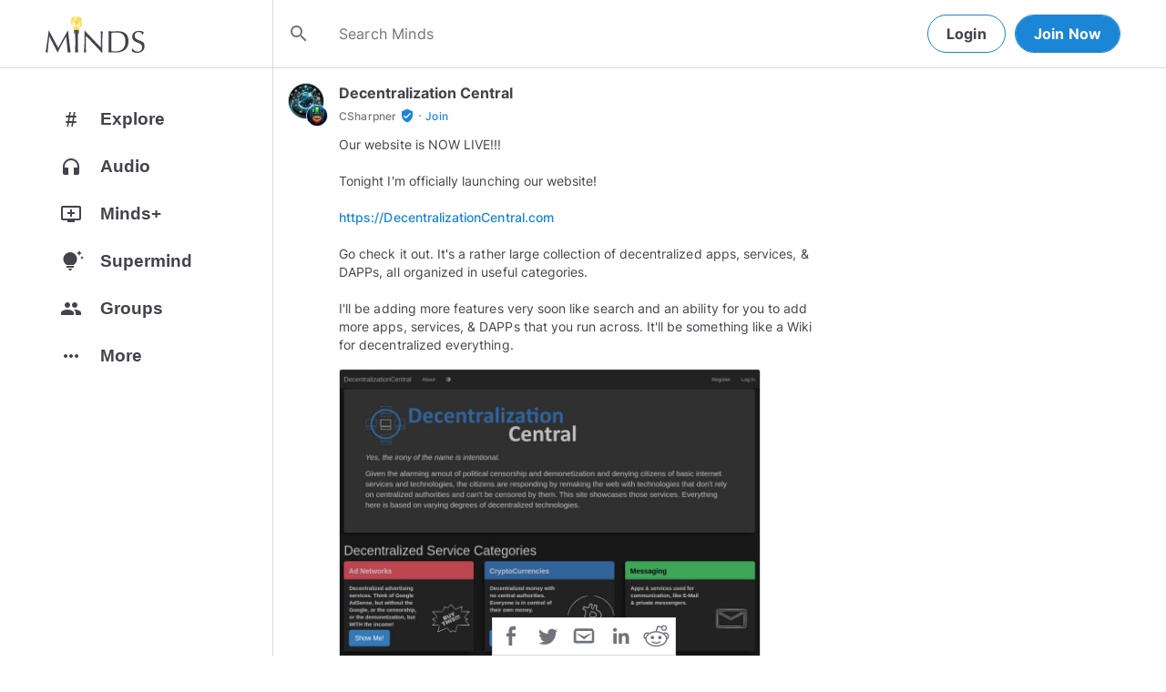

--- FILE ---
content_type: text/html; charset=utf-8
request_url: https://www.minds.com/newsfeed/1112951661653450752
body_size: 44273
content:
<html lang="en" dir="ltr"><head>
    <base href="/static/en/">
    <meta charset="utf-8">
    <meta name="viewport" content="width=device-width, initial-scale=1,maximum-scale=1,user-scalable=no">
    <link rel="icon" type="image/svg" id="favicon" href="/static/en/assets/logos/bulb.svg">
    <link rel="apple-touch-icon" type="image/png" sizes="192x192" id="appleTouchIcon" href="/static/en/assets/logos/logo-ios.png">
    <link rel="icon" type="image/png" sizes="32x32" id="icon32" href="/static/en/assets/logos/bulb-32x32.png">
    <link rel="icon" type="image/png" sizes="16x16" id="icon16" href="/static/en/assets/logos/bulb-16x16.png">
    <link rel="preload" href="https://cdn-assets.minds.com/front/fonts/material-icons-v2.woff2" as="font" type="font/woff2" crossorigin="">
    <link rel="manifest" href="/manifest.webmanifest">
    <style type="text/css">
      .m-app__loadingContainer {
        display: flex;
        justify-content: center;
        align-items: center;
        height: 100%;
      }

      .m-app__loadingContainer--fadeAnimated {
        animation: fadein 2s;
        animation-iteration-count: infinite;
      }

      .m-app__loadingLogo {
        max-width: 60px;
      }

      .m-app__genericLoadingSpinner {
        width: 40px;
        height: 40px;
        border-radius: 50%;
        border-width: 6px;
        border-style: solid;
        border-color: #000 #e8e8ea #e8e8ea #e8e8ea;
        animation: spin 1s linear infinite;
        -webkit-animation: spin 1s linear infinite;
      }

      @keyframes fadein {
        0% {
          opacity: 0;
        }
        50% {
          opacity: 1;
        }
        100% {
          opacity: 0;
        }
      }

      @keyframes spin {
        0% {
          transform: rotate(0deg);
        }
        100% {
          transform: rotate(360deg);
        }
      }
    </style>
    <title>@csharpner's post on Minds | Minds</title>
  <link rel="stylesheet" href="styles.e9cbf231c8fff2a6.css"><meta property="og:title" content="@csharpner's post on Minds | Minds"><meta name="description" content="Subscribe to @csharpner on Minds"><meta property="og:description" content="Subscribe to @csharpner on Minds"><meta property="og:type" content="website"><meta property="og:url" content="https://www.minds.com/newsfeed/1112951661653450752"><meta property="author" content="csharpner"><meta property="og:author" content="csharpner"><meta name="robots" content="all"><meta property="og:site_name" content="Minds"><meta name="thumbnail" content="https://www.minds.com/fs/v1/thumbnail/1112951661653450752/xlarge/?jwtsig=eyJ0eXAiOiJKV1QiLCJhbGciOiJIUzI1NiJ9.eyJleHAiOjE3Njk5MDQwMDAsInVyaSI6Imh0dHBzOi8vd3d3Lm1pbmRzLmNvbS9mcy92MS90aHVtYm5haWwvMTExMjk1MTY2MTY1MzQ1MDc1Mi94bGFyZ2UvIiwidXNlcl9ndWlkIjpudWxsfQ.WthVsAG-wO0b3uF_YxemidcU-Kl-qTc63R8XAUxtpLo"><meta property="og:image" content="https://www.minds.com/fs/v1/thumbnail/1112951661653450752/xlarge/?jwtsig=eyJ0eXAiOiJKV1QiLCJhbGciOiJIUzI1NiJ9.eyJleHAiOjE3Njk5MDQwMDAsInVyaSI6Imh0dHBzOi8vd3d3Lm1pbmRzLmNvbS9mcy92MS90aHVtYm5haWwvMTExMjk1MTY2MTY1MzQ1MDc1Mi94bGFyZ2UvIiwidXNlcl9ndWlkIjpudWxsfQ.WthVsAG-wO0b3uF_YxemidcU-Kl-qTc63R8XAUxtpLo"><meta property="og:image:width" content="2000"><meta property="og:image:height" content="1000"><style ng-app-id="m-app">[_ngcontent-m-app-c67012243]:root{--primary-action-light: #1b85d6;--primary-action-dark: #ffd048}.m-topbar[_ngcontent-m-app-c67012243]   .m-btn[_ngcontent-m-app-c67012243]{height:32px}.m-btn[_ngcontent-m-app-c67012243]{background:transparent!important;border-radius:18px;font-size:12px;height:42px;letter-spacing:1.25px;box-shadow:none;text-transform:uppercase;padding:8px 16px;font-family:Inter,Helvetica,sans-serif;cursor:pointer}body.m-theme__light[_ngcontent-m-app-c67012243]   .m-btn[_ngcontent-m-app-c67012243], body[_ngcontent-m-app-c67012243]   .m-theme--wrapper.m-theme--wrapper__light[_ngcontent-m-app-c67012243]   .m-btn[_ngcontent-m-app-c67012243]{color:#38393d;border:1px solid #d3dbe3}body.m-theme__dark[_ngcontent-m-app-c67012243]   .m-btn[_ngcontent-m-app-c67012243], body[_ngcontent-m-app-c67012243]   .m-theme--wrapper.m-theme--wrapper__dark[_ngcontent-m-app-c67012243]   .m-btn[_ngcontent-m-app-c67012243]{color:#d0d2d5;border:1px solid #53565a}body.m-theme__light[_ngcontent-m-app-c67012243]   .m-btn[_ngcontent-m-app-c67012243]:hover, body[_ngcontent-m-app-c67012243]   .m-theme--wrapper.m-theme--wrapper__light[_ngcontent-m-app-c67012243]   .m-btn[_ngcontent-m-app-c67012243]:hover{border:1px solid rgba(208,210,213,.6)}body.m-theme__dark[_ngcontent-m-app-c67012243]   .m-btn[_ngcontent-m-app-c67012243]:hover, body[_ngcontent-m-app-c67012243]   .m-theme--wrapper.m-theme--wrapper__dark[_ngcontent-m-app-c67012243]   .m-btn[_ngcontent-m-app-c67012243]:hover{border:1px solid rgba(56,57,61,.6)}a.m-link-btn[_ngcontent-m-app-c67012243]{display:inline-block;padding:8px!important;line-height:1.2;height:auto;text-decoration:none;font-weight:inherit}.m-btn--slim[_ngcontent-m-app-c67012243]{height:32px}body.m-theme__light[_ngcontent-m-app-c67012243]   .m-btn--action[_ngcontent-m-app-c67012243], body[_ngcontent-m-app-c67012243]   .m-theme--wrapper.m-theme--wrapper__light[_ngcontent-m-app-c67012243]   .m-btn--action[_ngcontent-m-app-c67012243]{background-color:#fff;color:var(--primary-action-light)!important;border:1px solid var(--primary-action-light)}body.m-theme__dark[_ngcontent-m-app-c67012243]   .m-btn--action[_ngcontent-m-app-c67012243], body[_ngcontent-m-app-c67012243]   .m-theme--wrapper.m-theme--wrapper__dark[_ngcontent-m-app-c67012243]   .m-btn--action[_ngcontent-m-app-c67012243]{background-color:#010100;color:var(--primary-action-dark)!important;border:1px solid var(--primary-action-dark)}body.m-theme__light[_ngcontent-m-app-c67012243]   .m-btn--action[_ngcontent-m-app-c67012243]:hover, body[_ngcontent-m-app-c67012243]   .m-theme--wrapper.m-theme--wrapper__light[_ngcontent-m-app-c67012243]   .m-btn--action[_ngcontent-m-app-c67012243]:hover{border:1px solid var(--primary-action-light)}body.m-theme__dark[_ngcontent-m-app-c67012243]   .m-btn--action[_ngcontent-m-app-c67012243]:hover, body[_ngcontent-m-app-c67012243]   .m-theme--wrapper.m-theme--wrapper__dark[_ngcontent-m-app-c67012243]   .m-btn--action[_ngcontent-m-app-c67012243]:hover{border:1px solid var(--primary-action-dark)}body.m-theme__light[_ngcontent-m-app-c67012243]   .m-btn--action[disabled][_ngcontent-m-app-c67012243], body[_ngcontent-m-app-c67012243]   .m-theme--wrapper.m-theme--wrapper__light[_ngcontent-m-app-c67012243]   .m-btn--action[disabled][_ngcontent-m-app-c67012243]{color:#d0d2d5!important;border-color:#d0d2d5!important}body.m-theme__dark[_ngcontent-m-app-c67012243]   .m-btn--action[disabled][_ngcontent-m-app-c67012243], body[_ngcontent-m-app-c67012243]   .m-theme--wrapper.m-theme--wrapper__dark[_ngcontent-m-app-c67012243]   .m-btn--action[disabled][_ngcontent-m-app-c67012243]{color:#38393d!important;border-color:#38393d!important}body.m-theme__light[_ngcontent-m-app-c67012243]   .m-btn--destructive[_ngcontent-m-app-c67012243], body[_ngcontent-m-app-c67012243]   .m-theme--wrapper.m-theme--wrapper__light[_ngcontent-m-app-c67012243]   .m-btn--destructive[_ngcontent-m-app-c67012243]{background-color:#fff;color:#dc7263!important;border:1px solid #dc7263}body.m-theme__dark[_ngcontent-m-app-c67012243]   .m-btn--destructive[_ngcontent-m-app-c67012243], body[_ngcontent-m-app-c67012243]   .m-theme--wrapper.m-theme--wrapper__dark[_ngcontent-m-app-c67012243]   .m-btn--destructive[_ngcontent-m-app-c67012243]{background-color:#010100;color:#fd8b7c!important;border:1px solid #fd8b7c}body.m-theme__light[_ngcontent-m-app-c67012243]   .m-btn--destructive[_ngcontent-m-app-c67012243]:hover, body[_ngcontent-m-app-c67012243]   .m-theme--wrapper.m-theme--wrapper__light[_ngcontent-m-app-c67012243]   .m-btn--destructive[_ngcontent-m-app-c67012243]:hover{border:1px solid #dc7263}body.m-theme__dark[_ngcontent-m-app-c67012243]   .m-btn--destructive[_ngcontent-m-app-c67012243]:hover, body[_ngcontent-m-app-c67012243]   .m-theme--wrapper.m-theme--wrapper__dark[_ngcontent-m-app-c67012243]   .m-btn--destructive[_ngcontent-m-app-c67012243]:hover{border:1px solid #fd8b7c}body.m-theme__light[_ngcontent-m-app-c67012243]   .m-btn--destructive[disabled][_ngcontent-m-app-c67012243], body[_ngcontent-m-app-c67012243]   .m-theme--wrapper.m-theme--wrapper__light[_ngcontent-m-app-c67012243]   .m-btn--destructive[disabled][_ngcontent-m-app-c67012243]{color:#d0d2d5!important;border-color:#d0d2d5!important}body.m-theme__dark[_ngcontent-m-app-c67012243]   .m-btn--destructive[disabled][_ngcontent-m-app-c67012243], body[_ngcontent-m-app-c67012243]   .m-theme--wrapper.m-theme--wrapper__dark[_ngcontent-m-app-c67012243]   .m-btn--destructive[disabled][_ngcontent-m-app-c67012243]{color:#38393d!important;border-color:#38393d!important}.m-btn--with-icon[_ngcontent-m-app-c67012243]{padding-left:8px;padding-right:12px}.m-btn--with-icon.m-btn--slim[_ngcontent-m-app-c67012243]{padding-left:8px;padding-right:16px}.m-btn--with-icon[_ngcontent-m-app-c67012243]   i[_ngcontent-m-app-c67012243]{font-size:20px;line-height:0;margin-right:4px;opacity:.9}.m-btn--with-icon[_ngcontent-m-app-c67012243]   i[_ngcontent-m-app-c67012243], .m-btn--with-icon[_ngcontent-m-app-c67012243]   span[_ngcontent-m-app-c67012243]{vertical-align:middle}.m-btn--with-icon.m-btn--slim[_ngcontent-m-app-c67012243] > i[_ngcontent-m-app-c67012243]{margin-left:4px;margin-right:4px}[_nghost-m-app-c67012243]{display:block;position:relative;z-index:50}@media screen and (max-width: 768px){[_nghost-m-app-c67012243]   m-topbar__walletBalance[_ngcontent-m-app-c67012243]{display:none}}[_nghost-m-app-c67012243]   .m-topbarWrapper__giftIcon[_ngcontent-m-app-c67012243]{cursor:pointer;-webkit-user-select:none;user-select:none}@media screen and (max-width: 600px){[_nghost-m-app-c67012243]   .m-topbarWrapper__giftIcon[_ngcontent-m-app-c67012243]{display:none}}body.m-theme__light   [_nghost-m-app-c67012243]   .m-topbarWrapper__giftIcon[_ngcontent-m-app-c67012243]     svg path, body   .m-theme--wrapper.m-theme--wrapper__light   [_nghost-m-app-c67012243]   .m-topbarWrapper__giftIcon[_ngcontent-m-app-c67012243]     svg path{fill:#72727c}body.m-theme__dark   [_nghost-m-app-c67012243]   .m-topbarWrapper__giftIcon[_ngcontent-m-app-c67012243]     svg path, body   .m-theme--wrapper.m-theme--wrapper__dark   [_nghost-m-app-c67012243]   .m-topbarWrapper__giftIcon[_ngcontent-m-app-c67012243]     svg path{fill:#b9bbc0}body.m-theme__light   [_nghost-m-app-c67012243]     .m-topbar__top--minimalLightMode .m-topbarWrapper__giftIcon svg path, body   .m-theme--wrapper.m-theme--wrapper__light   [_nghost-m-app-c67012243]     .m-topbar__top--minimalLightMode .m-topbarWrapper__giftIcon svg path{fill:#1f252c}body.m-theme__dark   [_nghost-m-app-c67012243]     .m-topbar__top--minimalLightMode .m-topbarWrapper__giftIcon svg path, body   .m-theme--wrapper.m-theme--wrapper__dark   [_nghost-m-app-c67012243]     .m-topbar__top--minimalLightMode .m-topbarWrapper__giftIcon svg path{fill:#1f252c}body.m-theme__light   [_nghost-m-app-c67012243]     .m-topbar__top--minimalMode .m-topbarWrapper__giftIcon svg path, body   .m-theme--wrapper.m-theme--wrapper__light   [_nghost-m-app-c67012243]     .m-topbar__top--minimalMode .m-topbarWrapper__giftIcon svg path{fill:#1f252c}body.m-theme__dark   [_nghost-m-app-c67012243]     .m-topbar__top--minimalMode .m-topbarWrapper__giftIcon svg path, body   .m-theme--wrapper.m-theme--wrapper__dark   [_nghost-m-app-c67012243]     .m-topbar__top--minimalMode .m-topbarWrapper__giftIcon svg path{fill:#fff}[_nghost-m-app-c67012243]   m-notifications--topbar-toggle[_ngcontent-m-app-c67012243]{margin-top:.125rem}</style><style ng-app-id="m-app">[_ngcontent-m-app-c1605201529]:root{--primary-action-light: #1b85d6;--primary-action-dark: #ffd048}.m-topbar[_ngcontent-m-app-c1605201529]   .m-btn[_ngcontent-m-app-c1605201529]{height:32px}.m-btn[_ngcontent-m-app-c1605201529]{background:transparent!important;border-radius:18px;font-size:12px;height:42px;letter-spacing:1.25px;box-shadow:none;text-transform:uppercase;padding:8px 16px;font-family:Inter,Helvetica,sans-serif;cursor:pointer}body.m-theme__light[_ngcontent-m-app-c1605201529]   .m-btn[_ngcontent-m-app-c1605201529], body[_ngcontent-m-app-c1605201529]   .m-theme--wrapper.m-theme--wrapper__light[_ngcontent-m-app-c1605201529]   .m-btn[_ngcontent-m-app-c1605201529]{color:#38393d;border:1px solid #d3dbe3}body.m-theme__dark[_ngcontent-m-app-c1605201529]   .m-btn[_ngcontent-m-app-c1605201529], body[_ngcontent-m-app-c1605201529]   .m-theme--wrapper.m-theme--wrapper__dark[_ngcontent-m-app-c1605201529]   .m-btn[_ngcontent-m-app-c1605201529]{color:#d0d2d5;border:1px solid #53565a}body.m-theme__light[_ngcontent-m-app-c1605201529]   .m-btn[_ngcontent-m-app-c1605201529]:hover, body[_ngcontent-m-app-c1605201529]   .m-theme--wrapper.m-theme--wrapper__light[_ngcontent-m-app-c1605201529]   .m-btn[_ngcontent-m-app-c1605201529]:hover{border:1px solid rgba(208,210,213,.6)}body.m-theme__dark[_ngcontent-m-app-c1605201529]   .m-btn[_ngcontent-m-app-c1605201529]:hover, body[_ngcontent-m-app-c1605201529]   .m-theme--wrapper.m-theme--wrapper__dark[_ngcontent-m-app-c1605201529]   .m-btn[_ngcontent-m-app-c1605201529]:hover{border:1px solid rgba(56,57,61,.6)}a.m-link-btn[_ngcontent-m-app-c1605201529]{display:inline-block;padding:8px!important;line-height:1.2;height:auto;text-decoration:none;font-weight:inherit}.m-btn--slim[_ngcontent-m-app-c1605201529]{height:32px}body.m-theme__light[_ngcontent-m-app-c1605201529]   .m-btn--action[_ngcontent-m-app-c1605201529], body[_ngcontent-m-app-c1605201529]   .m-theme--wrapper.m-theme--wrapper__light[_ngcontent-m-app-c1605201529]   .m-btn--action[_ngcontent-m-app-c1605201529]{background-color:#fff;color:var(--primary-action-light)!important;border:1px solid var(--primary-action-light)}body.m-theme__dark[_ngcontent-m-app-c1605201529]   .m-btn--action[_ngcontent-m-app-c1605201529], body[_ngcontent-m-app-c1605201529]   .m-theme--wrapper.m-theme--wrapper__dark[_ngcontent-m-app-c1605201529]   .m-btn--action[_ngcontent-m-app-c1605201529]{background-color:#010100;color:var(--primary-action-dark)!important;border:1px solid var(--primary-action-dark)}body.m-theme__light[_ngcontent-m-app-c1605201529]   .m-btn--action[_ngcontent-m-app-c1605201529]:hover, body[_ngcontent-m-app-c1605201529]   .m-theme--wrapper.m-theme--wrapper__light[_ngcontent-m-app-c1605201529]   .m-btn--action[_ngcontent-m-app-c1605201529]:hover{border:1px solid var(--primary-action-light)}body.m-theme__dark[_ngcontent-m-app-c1605201529]   .m-btn--action[_ngcontent-m-app-c1605201529]:hover, body[_ngcontent-m-app-c1605201529]   .m-theme--wrapper.m-theme--wrapper__dark[_ngcontent-m-app-c1605201529]   .m-btn--action[_ngcontent-m-app-c1605201529]:hover{border:1px solid var(--primary-action-dark)}body.m-theme__light[_ngcontent-m-app-c1605201529]   .m-btn--action[disabled][_ngcontent-m-app-c1605201529], body[_ngcontent-m-app-c1605201529]   .m-theme--wrapper.m-theme--wrapper__light[_ngcontent-m-app-c1605201529]   .m-btn--action[disabled][_ngcontent-m-app-c1605201529]{color:#d0d2d5!important;border-color:#d0d2d5!important}body.m-theme__dark[_ngcontent-m-app-c1605201529]   .m-btn--action[disabled][_ngcontent-m-app-c1605201529], body[_ngcontent-m-app-c1605201529]   .m-theme--wrapper.m-theme--wrapper__dark[_ngcontent-m-app-c1605201529]   .m-btn--action[disabled][_ngcontent-m-app-c1605201529]{color:#38393d!important;border-color:#38393d!important}body.m-theme__light[_ngcontent-m-app-c1605201529]   .m-btn--destructive[_ngcontent-m-app-c1605201529], body[_ngcontent-m-app-c1605201529]   .m-theme--wrapper.m-theme--wrapper__light[_ngcontent-m-app-c1605201529]   .m-btn--destructive[_ngcontent-m-app-c1605201529]{background-color:#fff;color:#dc7263!important;border:1px solid #dc7263}body.m-theme__dark[_ngcontent-m-app-c1605201529]   .m-btn--destructive[_ngcontent-m-app-c1605201529], body[_ngcontent-m-app-c1605201529]   .m-theme--wrapper.m-theme--wrapper__dark[_ngcontent-m-app-c1605201529]   .m-btn--destructive[_ngcontent-m-app-c1605201529]{background-color:#010100;color:#fd8b7c!important;border:1px solid #fd8b7c}body.m-theme__light[_ngcontent-m-app-c1605201529]   .m-btn--destructive[_ngcontent-m-app-c1605201529]:hover, body[_ngcontent-m-app-c1605201529]   .m-theme--wrapper.m-theme--wrapper__light[_ngcontent-m-app-c1605201529]   .m-btn--destructive[_ngcontent-m-app-c1605201529]:hover{border:1px solid #dc7263}body.m-theme__dark[_ngcontent-m-app-c1605201529]   .m-btn--destructive[_ngcontent-m-app-c1605201529]:hover, body[_ngcontent-m-app-c1605201529]   .m-theme--wrapper.m-theme--wrapper__dark[_ngcontent-m-app-c1605201529]   .m-btn--destructive[_ngcontent-m-app-c1605201529]:hover{border:1px solid #fd8b7c}body.m-theme__light[_ngcontent-m-app-c1605201529]   .m-btn--destructive[disabled][_ngcontent-m-app-c1605201529], body[_ngcontent-m-app-c1605201529]   .m-theme--wrapper.m-theme--wrapper__light[_ngcontent-m-app-c1605201529]   .m-btn--destructive[disabled][_ngcontent-m-app-c1605201529]{color:#d0d2d5!important;border-color:#d0d2d5!important}body.m-theme__dark[_ngcontent-m-app-c1605201529]   .m-btn--destructive[disabled][_ngcontent-m-app-c1605201529], body[_ngcontent-m-app-c1605201529]   .m-theme--wrapper.m-theme--wrapper__dark[_ngcontent-m-app-c1605201529]   .m-btn--destructive[disabled][_ngcontent-m-app-c1605201529]{color:#38393d!important;border-color:#38393d!important}.m-btn--with-icon[_ngcontent-m-app-c1605201529]{padding-left:8px;padding-right:12px}.m-btn--with-icon.m-btn--slim[_ngcontent-m-app-c1605201529]{padding-left:8px;padding-right:16px}.m-btn--with-icon[_ngcontent-m-app-c1605201529]   i[_ngcontent-m-app-c1605201529]{font-size:20px;line-height:0;margin-right:4px;opacity:.9}.m-btn--with-icon[_ngcontent-m-app-c1605201529]   i[_ngcontent-m-app-c1605201529], .m-btn--with-icon[_ngcontent-m-app-c1605201529]   span[_ngcontent-m-app-c1605201529]{vertical-align:middle}.m-btn--with-icon.m-btn--slim[_ngcontent-m-app-c1605201529] > i[_ngcontent-m-app-c1605201529]{margin-left:4px;margin-right:4px}[_nghost-m-app-c1605201529]   m-web3-modal[_ngcontent-m-app-c1605201529]     m-modal{z-index:100;display:block;position:unset}[_nghost-m-app-c1605201529]   m-web3-modal[_ngcontent-m-app-c1605201529]     m-modal .m-web3Modal{max-width:800px!important}@media screen and (min-width: 481px){[_nghost-m-app-c1605201529] >   m-chatIcon{display:none}}</style><style ng-app-id="m-app">.m-topbar[_ngcontent-m-app-c3364878167]   .m-btn[_ngcontent-m-app-c3364878167]{height:32px}.m-btn[_ngcontent-m-app-c3364878167]{background:transparent!important;border-radius:18px;font-size:12px;height:42px;letter-spacing:1.25px;box-shadow:none;text-transform:uppercase;padding:8px 16px;font-family:Inter,Helvetica,sans-serif;cursor:pointer}body.m-theme__light[_ngcontent-m-app-c3364878167]   .m-btn[_ngcontent-m-app-c3364878167], body[_ngcontent-m-app-c3364878167]   .m-theme--wrapper.m-theme--wrapper__light[_ngcontent-m-app-c3364878167]   .m-btn[_ngcontent-m-app-c3364878167]{color:#38393d;border:1px solid #d3dbe3}body.m-theme__dark[_ngcontent-m-app-c3364878167]   .m-btn[_ngcontent-m-app-c3364878167], body[_ngcontent-m-app-c3364878167]   .m-theme--wrapper.m-theme--wrapper__dark[_ngcontent-m-app-c3364878167]   .m-btn[_ngcontent-m-app-c3364878167]{color:#d0d2d5;border:1px solid #53565a}body.m-theme__light[_ngcontent-m-app-c3364878167]   .m-btn[_ngcontent-m-app-c3364878167]:hover, body[_ngcontent-m-app-c3364878167]   .m-theme--wrapper.m-theme--wrapper__light[_ngcontent-m-app-c3364878167]   .m-btn[_ngcontent-m-app-c3364878167]:hover{border:1px solid rgba(208,210,213,.6)}body.m-theme__dark[_ngcontent-m-app-c3364878167]   .m-btn[_ngcontent-m-app-c3364878167]:hover, body[_ngcontent-m-app-c3364878167]   .m-theme--wrapper.m-theme--wrapper__dark[_ngcontent-m-app-c3364878167]   .m-btn[_ngcontent-m-app-c3364878167]:hover{border:1px solid rgba(56,57,61,.6)}a.m-link-btn[_ngcontent-m-app-c3364878167]{display:inline-block;padding:8px!important;line-height:1.2;height:auto;text-decoration:none;font-weight:inherit}.m-btn--slim[_ngcontent-m-app-c3364878167]{height:32px}body.m-theme__light[_ngcontent-m-app-c3364878167]   .m-btn--action[_ngcontent-m-app-c3364878167], body[_ngcontent-m-app-c3364878167]   .m-theme--wrapper.m-theme--wrapper__light[_ngcontent-m-app-c3364878167]   .m-btn--action[_ngcontent-m-app-c3364878167]{background-color:#fff;color:var(--primary-action-light)!important;border:1px solid var(--primary-action-light)}body.m-theme__dark[_ngcontent-m-app-c3364878167]   .m-btn--action[_ngcontent-m-app-c3364878167], body[_ngcontent-m-app-c3364878167]   .m-theme--wrapper.m-theme--wrapper__dark[_ngcontent-m-app-c3364878167]   .m-btn--action[_ngcontent-m-app-c3364878167]{background-color:#010100;color:var(--primary-action-dark)!important;border:1px solid var(--primary-action-dark)}body.m-theme__light[_ngcontent-m-app-c3364878167]   .m-btn--action[_ngcontent-m-app-c3364878167]:hover, body[_ngcontent-m-app-c3364878167]   .m-theme--wrapper.m-theme--wrapper__light[_ngcontent-m-app-c3364878167]   .m-btn--action[_ngcontent-m-app-c3364878167]:hover{border:1px solid var(--primary-action-light)}body.m-theme__dark[_ngcontent-m-app-c3364878167]   .m-btn--action[_ngcontent-m-app-c3364878167]:hover, body[_ngcontent-m-app-c3364878167]   .m-theme--wrapper.m-theme--wrapper__dark[_ngcontent-m-app-c3364878167]   .m-btn--action[_ngcontent-m-app-c3364878167]:hover{border:1px solid var(--primary-action-dark)}body.m-theme__light[_ngcontent-m-app-c3364878167]   .m-btn--action[disabled][_ngcontent-m-app-c3364878167], body[_ngcontent-m-app-c3364878167]   .m-theme--wrapper.m-theme--wrapper__light[_ngcontent-m-app-c3364878167]   .m-btn--action[disabled][_ngcontent-m-app-c3364878167]{color:#d0d2d5!important;border-color:#d0d2d5!important}body.m-theme__dark[_ngcontent-m-app-c3364878167]   .m-btn--action[disabled][_ngcontent-m-app-c3364878167], body[_ngcontent-m-app-c3364878167]   .m-theme--wrapper.m-theme--wrapper__dark[_ngcontent-m-app-c3364878167]   .m-btn--action[disabled][_ngcontent-m-app-c3364878167]{color:#38393d!important;border-color:#38393d!important}body.m-theme__light[_ngcontent-m-app-c3364878167]   .m-btn--destructive[_ngcontent-m-app-c3364878167], body[_ngcontent-m-app-c3364878167]   .m-theme--wrapper.m-theme--wrapper__light[_ngcontent-m-app-c3364878167]   .m-btn--destructive[_ngcontent-m-app-c3364878167]{background-color:#fff;color:#dc7263!important;border:1px solid #dc7263}body.m-theme__dark[_ngcontent-m-app-c3364878167]   .m-btn--destructive[_ngcontent-m-app-c3364878167], body[_ngcontent-m-app-c3364878167]   .m-theme--wrapper.m-theme--wrapper__dark[_ngcontent-m-app-c3364878167]   .m-btn--destructive[_ngcontent-m-app-c3364878167]{background-color:#010100;color:#fd8b7c!important;border:1px solid #fd8b7c}body.m-theme__light[_ngcontent-m-app-c3364878167]   .m-btn--destructive[_ngcontent-m-app-c3364878167]:hover, body[_ngcontent-m-app-c3364878167]   .m-theme--wrapper.m-theme--wrapper__light[_ngcontent-m-app-c3364878167]   .m-btn--destructive[_ngcontent-m-app-c3364878167]:hover{border:1px solid #dc7263}body.m-theme__dark[_ngcontent-m-app-c3364878167]   .m-btn--destructive[_ngcontent-m-app-c3364878167]:hover, body[_ngcontent-m-app-c3364878167]   .m-theme--wrapper.m-theme--wrapper__dark[_ngcontent-m-app-c3364878167]   .m-btn--destructive[_ngcontent-m-app-c3364878167]:hover{border:1px solid #fd8b7c}body.m-theme__light[_ngcontent-m-app-c3364878167]   .m-btn--destructive[disabled][_ngcontent-m-app-c3364878167], body[_ngcontent-m-app-c3364878167]   .m-theme--wrapper.m-theme--wrapper__light[_ngcontent-m-app-c3364878167]   .m-btn--destructive[disabled][_ngcontent-m-app-c3364878167]{color:#d0d2d5!important;border-color:#d0d2d5!important}body.m-theme__dark[_ngcontent-m-app-c3364878167]   .m-btn--destructive[disabled][_ngcontent-m-app-c3364878167], body[_ngcontent-m-app-c3364878167]   .m-theme--wrapper.m-theme--wrapper__dark[_ngcontent-m-app-c3364878167]   .m-btn--destructive[disabled][_ngcontent-m-app-c3364878167]{color:#38393d!important;border-color:#38393d!important}.m-btn--with-icon[_ngcontent-m-app-c3364878167]{padding-left:8px;padding-right:12px}.m-btn--with-icon.m-btn--slim[_ngcontent-m-app-c3364878167]{padding-left:8px;padding-right:16px}.m-btn--with-icon[_ngcontent-m-app-c3364878167]   i[_ngcontent-m-app-c3364878167]{font-size:20px;line-height:0;margin-right:4px;opacity:.9}.m-btn--with-icon[_ngcontent-m-app-c3364878167]   i[_ngcontent-m-app-c3364878167], .m-btn--with-icon[_ngcontent-m-app-c3364878167]   span[_ngcontent-m-app-c3364878167]{vertical-align:middle}.m-btn--with-icon.m-btn--slim[_ngcontent-m-app-c3364878167] > i[_ngcontent-m-app-c3364878167]{margin-left:4px;margin-right:4px}[_ngcontent-m-app-c3364878167]:root{--primary-action-light: #1b85d6;--primary-action-dark: #ffd048}m-body[_ngcontent-m-app-c3364878167]{margin-top:52px;display:block;min-height:100%}@media screen and (max-width: 480px){m-body[_ngcontent-m-app-c3364878167]{padding-bottom:60px}}m-body.has-v2-navbar[_ngcontent-m-app-c3364878167]{margin-top:51px}m-body.has-v3-navbar[_ngcontent-m-app-c3364878167]{margin-top:75px}m-body.m-body__topbarAlert[_ngcontent-m-app-c3364878167]{margin-top:111px}@media screen and (max-width: 480px){m-body.m-body__topbarAlert[_ngcontent-m-app-c3364878167]{margin-top:147px}}m-body.is-pro-domain[_ngcontent-m-app-c3364878167]{margin-top:0;padding-bottom:0}.m-pageLayout__container[_ngcontent-m-app-c3364878167]{display:flex;flex-direction:row;margin:auto;padding:0 40px;min-width:280px;max-width:1180px;min-height:100%;box-sizing:content-box}.m-pageLayout__container[_ngcontent-m-app-c3364878167]   .m-pageLayout__container[_ngcontent-m-app-c3364878167]{padding:0;width:100%}@media screen and (min-width: 1040px) and (max-width: 1220px){.m-pageLayout__container[_ngcontent-m-app-c3364878167]{width:1040px}}@media screen and (min-width: 480px) and (max-width: 1040px){.m-pageLayout__container[_ngcontent-m-app-c3364878167]{min-width:690px;width:690px;padding-right:70px}}@media screen and (min-width: 480px) and (max-width: 700px){.m-pageLayout__container[_ngcontent-m-app-c3364878167]{min-width:0;width:auto;padding-right:10px}}@media screen and (max-width: 480px){.m-pageLayout__container[_ngcontent-m-app-c3364878167]{padding:0 20px}m-body[_ngcontent-m-app-c3364878167]   .m-pageLayout__container[_ngcontent-m-app-c3364878167]{padding:0}}[class*=m-pageLayout__pane][_ngcontent-m-app-c3364878167]{box-sizing:border-box;position:relative}.m-pageLayout__pane--left[_ngcontent-m-app-c3364878167]{min-width:250px;max-width:250px}body.m-theme__light[_ngcontent-m-app-c3364878167]   .m-pageLayout__pane--left[_ngcontent-m-app-c3364878167], body[_ngcontent-m-app-c3364878167]   .m-theme--wrapper.m-theme--wrapper__light[_ngcontent-m-app-c3364878167]   .m-pageLayout__pane--left[_ngcontent-m-app-c3364878167]{border-right:1px solid #d3dbe3}body.m-theme__dark[_ngcontent-m-app-c3364878167]   .m-pageLayout__pane--left[_ngcontent-m-app-c3364878167], body[_ngcontent-m-app-c3364878167]   .m-theme--wrapper.m-theme--wrapper__dark[_ngcontent-m-app-c3364878167]   .m-pageLayout__pane--left[_ngcontent-m-app-c3364878167]{border-right:1px solid #53565a}@media screen and (max-width: 1220px){.m-pageLayout__pane--left[_ngcontent-m-app-c3364878167]{min-width:70px;width:70px;justify-content:center}}.m-pageLayout__pane--main[_ngcontent-m-app-c3364878167]{max-width:930px;min-width:620px;width:100%;min-height:100%}.m-pageLayout__pane--main[_ngcontent-m-app-c3364878167]   .m-pageLayout__pane--main[_ngcontent-m-app-c3364878167]{width:620px;max-width:620px}@media screen and (max-width: 700px){.m-pageLayout__pane--main[_ngcontent-m-app-c3364878167]   .m-pageLayout__pane--main[_ngcontent-m-app-c3364878167]{width:auto}}@media screen and (max-width: 700px){.m-pageLayout__pane--main[_ngcontent-m-app-c3364878167]{min-width:0}}.m-pageLayout__pane--right[_ngcontent-m-app-c3364878167]{width:310px;padding-right:0}@media screen and (max-width: 1040px){.m-pageLayout__pane--right[_ngcontent-m-app-c3364878167]{display:none}}body.m-theme__light[_ngcontent-m-app-c3364878167]   .m-pageLayout__pane--right[_ngcontent-m-app-c3364878167], body[_ngcontent-m-app-c3364878167]   .m-theme--wrapper.m-theme--wrapper__light[_ngcontent-m-app-c3364878167]   .m-pageLayout__pane--right[_ngcontent-m-app-c3364878167]{border-left:1px solid #d3dbe3}body.m-theme__dark[_ngcontent-m-app-c3364878167]   .m-pageLayout__pane--right[_ngcontent-m-app-c3364878167], body[_ngcontent-m-app-c3364878167]   .m-theme--wrapper.m-theme--wrapper__dark[_ngcontent-m-app-c3364878167]   .m-pageLayout__pane--right[_ngcontent-m-app-c3364878167]{border-left:1px solid #53565a}@media screen and (max-width: 480px){[class*=m-pageLayout__pane][_ngcontent-m-app-c3364878167]{padding:0}body.m-theme__light[_ngcontent-m-app-c3364878167]   [class*=m-pageLayout__pane][_ngcontent-m-app-c3364878167], body[_ngcontent-m-app-c3364878167]   .m-theme--wrapper.m-theme--wrapper__light[_ngcontent-m-app-c3364878167]   [class*=m-pageLayout__pane][_ngcontent-m-app-c3364878167], body.m-theme__dark[_ngcontent-m-app-c3364878167]   [class*=m-pageLayout__pane][_ngcontent-m-app-c3364878167], body[_ngcontent-m-app-c3364878167]   .m-theme--wrapper.m-theme--wrapper__dark[_ngcontent-m-app-c3364878167]   [class*=m-pageLayout__pane][_ngcontent-m-app-c3364878167]{border:0}.m-pageLayout__pane--left[_ngcontent-m-app-c3364878167]{border-right:0;width:auto;min-width:0}.m-pageLayout__pane--main[_ngcontent-m-app-c3364878167]{min-width:0;max-width:100%}.m-pageLayout__pane--right[_ngcontent-m-app-c3364878167]{width:auto;display:none;border-left:0}}.m-pageLayoutPane__inner[_ngcontent-m-app-c3364878167]{position:absolute;display:contents}.m-goBack[_ngcontent-m-app-c3364878167]{cursor:pointer}.m-goBack[_ngcontent-m-app-c3364878167]   a[_ngcontent-m-app-c3364878167]{text-decoration:none;padding:20px 40px 0;display:block}body.m-theme__light[_ngcontent-m-app-c3364878167]   .m-goBack[_ngcontent-m-app-c3364878167]   a[_ngcontent-m-app-c3364878167], body[_ngcontent-m-app-c3364878167]   .m-theme--wrapper.m-theme--wrapper__light[_ngcontent-m-app-c3364878167]   .m-goBack[_ngcontent-m-app-c3364878167]   a[_ngcontent-m-app-c3364878167]{color:#72727c}body.m-theme__dark[_ngcontent-m-app-c3364878167]   .m-goBack[_ngcontent-m-app-c3364878167]   a[_ngcontent-m-app-c3364878167], body[_ngcontent-m-app-c3364878167]   .m-theme--wrapper.m-theme--wrapper__dark[_ngcontent-m-app-c3364878167]   .m-goBack[_ngcontent-m-app-c3364878167]   a[_ngcontent-m-app-c3364878167]{color:#b9bbc0}@media screen and (max-width: 1040px){.m-goBack[_ngcontent-m-app-c3364878167]   a[_ngcontent-m-app-c3364878167]{padding:20px 20px 0}}.m-goBack[_ngcontent-m-app-c3364878167]   i[_ngcontent-m-app-c3364878167], .m-goBack[_ngcontent-m-app-c3364878167]   span[_ngcontent-m-app-c3364878167]{vertical-align:middle}.m-goBack[_ngcontent-m-app-c3364878167]   i[_ngcontent-m-app-c3364878167]{padding-right:8px}.hidden[_ngcontent-m-app-c3364878167]{display:none}.m-toolbar[_ngcontent-m-app-c3364878167]   .m-topbar--row[_ngcontent-m-app-c3364878167]{max-width:1280px;margin:auto}.m-toolbar[_ngcontent-m-app-c3364878167]   .m-topbar--navigation--item[_ngcontent-m-app-c3364878167]{cursor:pointer;line-height:15px;border:0!important}.m-toolbar[_ngcontent-m-app-c3364878167]   .m-topbar--navigation--item[_ngcontent-m-app-c3364878167] > *[_ngcontent-m-app-c3364878167]{vertical-align:middle}@media screen and (max-width: 480px){.m-btn--boost[_ngcontent-m-app-c3364878167]{display:none}}.m-topbar--navigation--item[_ngcontent-m-app-c3364878167]   m-tooltip[_ngcontent-m-app-c3364878167]{margin-left:4px}.m-topbar--navigation--item[_ngcontent-m-app-c3364878167]   m-tooltip[_ngcontent-m-app-c3364878167]   .m-tooltip--bubble[_ngcontent-m-app-c3364878167]{min-width:120px}.m-topbar--navigation--item[_ngcontent-m-app-c3364878167]   m-tooltip[_ngcontent-m-app-c3364878167]   i[_ngcontent-m-app-c3364878167]{font-size:11px;vertical-align:middle;line-height:1.1}body.m-theme__light[_ngcontent-m-app-c3364878167]   .m-topbar--navigation--item[_ngcontent-m-app-c3364878167]   m-tooltip[_ngcontent-m-app-c3364878167]   i[_ngcontent-m-app-c3364878167], body[_ngcontent-m-app-c3364878167]   .m-theme--wrapper.m-theme--wrapper__light[_ngcontent-m-app-c3364878167]   .m-topbar--navigation--item[_ngcontent-m-app-c3364878167]   m-tooltip[_ngcontent-m-app-c3364878167]   i[_ngcontent-m-app-c3364878167]{color:#8a8e96}body.m-theme__dark[_ngcontent-m-app-c3364878167]   .m-topbar--navigation--item[_ngcontent-m-app-c3364878167]   m-tooltip[_ngcontent-m-app-c3364878167]   i[_ngcontent-m-app-c3364878167], body[_ngcontent-m-app-c3364878167]   .m-theme--wrapper.m-theme--wrapper__dark[_ngcontent-m-app-c3364878167]   .m-topbar--navigation--item[_ngcontent-m-app-c3364878167]   m-tooltip[_ngcontent-m-app-c3364878167]   i[_ngcontent-m-app-c3364878167]{color:#8a8e96}.m-topbar--navigation[_ngcontent-m-app-c3364878167]{display:flex;flex-direction:row;align-items:center;padding-left:8px}@media screen and (max-width: 768px){.m-topbar--navigation[_ngcontent-m-app-c3364878167]{padding-left:0;flex-wrap:wrap}}.m-topbar--navigation.m-topbar--navigation__centered[_ngcontent-m-app-c3364878167]{max-width:100%;justify-content:center;flex-wrap:wrap}@media screen and (max-width: 840px){.m-topbar--navigation[_ngcontent-m-app-c3364878167]:not(.m-topbar--navigation--text-only)   .m-topbar--navigation--item[_ngcontent-m-app-c3364878167]   span[_ngcontent-m-app-c3364878167]{display:none}}.m-topbar--navigation--item[_ngcontent-m-app-c3364878167]{display:flex;flex-direction:row;align-items:center;font-weight:400;-webkit-font-smoothing:antialiased;text-rendering:optimizeLegibility;text-decoration:none;font-family:Inter,Helvetica,sans-serif;padding:12px 8px}body.m-theme__light[_ngcontent-m-app-c3364878167]   .m-topbar--navigation--item[_ngcontent-m-app-c3364878167], body[_ngcontent-m-app-c3364878167]   .m-theme--wrapper.m-theme--wrapper__light[_ngcontent-m-app-c3364878167]   .m-topbar--navigation--item[_ngcontent-m-app-c3364878167]{border-top:4px solid #fff;border-bottom:4px solid #fff}body.m-theme__dark[_ngcontent-m-app-c3364878167]   .m-topbar--navigation--item[_ngcontent-m-app-c3364878167], body[_ngcontent-m-app-c3364878167]   .m-theme--wrapper.m-theme--wrapper__dark[_ngcontent-m-app-c3364878167]   .m-topbar--navigation--item[_ngcontent-m-app-c3364878167]{border-top:4px solid #202527;border-bottom:4px solid #202527}body.m-theme__light[_ngcontent-m-app-c3364878167]   .m-topbar--navigation--item.m-topbar--navigation--item-active[_ngcontent-m-app-c3364878167], body[_ngcontent-m-app-c3364878167]   .m-theme--wrapper.m-theme--wrapper__light[_ngcontent-m-app-c3364878167]   .m-topbar--navigation--item.m-topbar--navigation--item-active[_ngcontent-m-app-c3364878167]{color:var(--primary-action-light);border-top:4px solid var(--primary-action-light)}body.m-theme__dark[_ngcontent-m-app-c3364878167]   .m-topbar--navigation--item.m-topbar--navigation--item-active[_ngcontent-m-app-c3364878167], body[_ngcontent-m-app-c3364878167]   .m-theme--wrapper.m-theme--wrapper__dark[_ngcontent-m-app-c3364878167]   .m-topbar--navigation--item.m-topbar--navigation--item-active[_ngcontent-m-app-c3364878167]{color:var(--primary-action-dark);border-top:4px solid var(--primary-action-dark)}body.m-theme__light[_ngcontent-m-app-c3364878167]   .m-topbar--navigation--item.m-topbar--navigation--item-active[_ngcontent-m-app-c3364878167]   i[_ngcontent-m-app-c3364878167], body[_ngcontent-m-app-c3364878167]   .m-theme--wrapper.m-theme--wrapper__light[_ngcontent-m-app-c3364878167]   .m-topbar--navigation--item.m-topbar--navigation--item-active[_ngcontent-m-app-c3364878167]   i[_ngcontent-m-app-c3364878167]{color:var(--primary-action-light)}body.m-theme__dark[_ngcontent-m-app-c3364878167]   .m-topbar--navigation--item.m-topbar--navigation--item-active[_ngcontent-m-app-c3364878167]   i[_ngcontent-m-app-c3364878167], body[_ngcontent-m-app-c3364878167]   .m-theme--wrapper.m-theme--wrapper__dark[_ngcontent-m-app-c3364878167]   .m-topbar--navigation--item.m-topbar--navigation--item-active[_ngcontent-m-app-c3364878167]   i[_ngcontent-m-app-c3364878167]{color:var(--primary-action-dark)}.m-topbar--navigation--item[_ngcontent-m-app-c3364878167]   i[_ngcontent-m-app-c3364878167]{font-size:18px}body.m-theme__light[_ngcontent-m-app-c3364878167]   .m-topbar--navigation--item[_ngcontent-m-app-c3364878167]   i[_ngcontent-m-app-c3364878167], body[_ngcontent-m-app-c3364878167]   .m-theme--wrapper.m-theme--wrapper__light[_ngcontent-m-app-c3364878167]   .m-topbar--navigation--item[_ngcontent-m-app-c3364878167]   i[_ngcontent-m-app-c3364878167]{color:#53565a}body.m-theme__dark[_ngcontent-m-app-c3364878167]   .m-topbar--navigation--item[_ngcontent-m-app-c3364878167]   i[_ngcontent-m-app-c3364878167], body[_ngcontent-m-app-c3364878167]   .m-theme--wrapper.m-theme--wrapper__dark[_ngcontent-m-app-c3364878167]   .m-topbar--navigation--item[_ngcontent-m-app-c3364878167]   i[_ngcontent-m-app-c3364878167]{color:#b9bbc0}.m-topbar--navigation--item[_ngcontent-m-app-c3364878167]   span[_ngcontent-m-app-c3364878167]{text-transform:uppercase;font-size:11px;letter-spacing:1.25px;padding-left:4px;text-rendering:optimizeLegibility;-webkit-font-smoothing:antialiased;position:relative}.m-pageLayout__container--fullWidth   [_nghost-m-app-c3364878167]{display:none!important}@media screen and (max-width: 479px){.m-pageLayout__container--fullWidth   [_nghost-m-app-c3364878167]{display:block!important}}[_nghost-m-app-c3364878167]{display:block;position:relative}@media screen and (max-width: 480px){[_nghost-m-app-c3364878167]{display:none}}.m-sidebarNavigation--opened[_nghost-m-app-c3364878167]{display:block}.m-sidebarNavigation--opened[_nghost-m-app-c3364878167]   .m-sidebarNavigation.m-sidebarNavigation--slide[_ngcontent-m-app-c3364878167]{transform:translate(316px)}[_nghost-m-app-c3364878167]   .m-sidebarNavigation[_ngcontent-m-app-c3364878167]{z-index:20;min-width:0;display:block;width:250px;height:calc(100vh - 75px);position:fixed;box-sizing:border-box;-ms-overflow-style:none;scrollbar-width:none;overflow:visible}[_nghost-m-app-c3364878167]   .m-sidebarNavigation[_ngcontent-m-app-c3364878167]   nav[_ngcontent-m-app-c3364878167]{overflow-y:auto;overflow-x:hidden;max-height:calc(100vh - 75px);-ms-overflow-style:none;scrollbar-width:none}[_nghost-m-app-c3364878167]   .m-sidebarNavigation[_ngcontent-m-app-c3364878167]   nav[_ngcontent-m-app-c3364878167]::-webkit-scrollbar{display:none}@media screen and (max-width: 480px){[_nghost-m-app-c3364878167]   .m-sidebarNavigation[_ngcontent-m-app-c3364878167]   nav[_ngcontent-m-app-c3364878167]{max-height:100vh}}[_nghost-m-app-c3364878167]   .m-sidebarNavigation[_ngcontent-m-app-c3364878167]   nav[_ngcontent-m-app-c3364878167]   m-sidebarMore__trigger[_ngcontent-m-app-c3364878167]{display:block}[_nghost-m-app-c3364878167]   .m-sidebarNavigation[_ngcontent-m-app-c3364878167]   nav[_ngcontent-m-app-c3364878167]   m-sidebarMore__trigger[_ngcontent-m-app-c3364878167]   float-ui-content[_ngcontent-m-app-c3364878167]{position:static}[_nghost-m-app-c3364878167]   .m-sidebarNavigation[_ngcontent-m-app-c3364878167]::-webkit-scrollbar{display:none}body.m-theme__light   [_nghost-m-app-c3364878167]   .m-sidebarNavigation[_ngcontent-m-app-c3364878167], body   .m-theme--wrapper.m-theme--wrapper__light   [_nghost-m-app-c3364878167]   .m-sidebarNavigation[_ngcontent-m-app-c3364878167]{background-color:#fff;border-right:1px solid #d3dbe3}body.m-theme__dark   [_nghost-m-app-c3364878167]   .m-sidebarNavigation[_ngcontent-m-app-c3364878167], body   .m-theme--wrapper.m-theme--wrapper__dark   [_nghost-m-app-c3364878167]   .m-sidebarNavigation[_ngcontent-m-app-c3364878167]{background-color:#010100;border-right:1px solid #53565a}@media screen and (max-width: 1220px){[_nghost-m-app-c3364878167]   .m-sidebarNavigation[_ngcontent-m-app-c3364878167]{width:70px}}[_nghost-m-app-c3364878167]   .m-sidebarNavigation[_ngcontent-m-app-c3364878167]   .m-sidebarNavigation__top[_ngcontent-m-app-c3364878167]{display:none}body.m-theme__light   [_nghost-m-app-c3364878167]   .m-sidebarNavigation[_ngcontent-m-app-c3364878167]:not(.m-sidebarNavigation--slide), body   .m-theme--wrapper.m-theme--wrapper__light   [_nghost-m-app-c3364878167]   .m-sidebarNavigation[_ngcontent-m-app-c3364878167]:not(.m-sidebarNavigation--slide){border-right:1px solid #d3dbe3}body.m-theme__dark   [_nghost-m-app-c3364878167]   .m-sidebarNavigation[_ngcontent-m-app-c3364878167]:not(.m-sidebarNavigation--slide), body   .m-theme--wrapper.m-theme--wrapper__dark   [_nghost-m-app-c3364878167]   .m-sidebarNavigation[_ngcontent-m-app-c3364878167]:not(.m-sidebarNavigation--slide){border-right:1px solid #53565a}[_nghost-m-app-c3364878167]   .m-sidebarNavigation.m-sidebarNavigation--slide[_ngcontent-m-app-c3364878167]{z-index:55;position:fixed;top:0;bottom:0;left:-316px;width:316px;height:100vh;max-width:79vw;padding:0;transition:transform .5s cubic-bezier(.075,.82,.165,1);border-right:1px solid transparent!important}body.m-theme__light   [_nghost-m-app-c3364878167]   .m-sidebarNavigation.m-sidebarNavigation--slide[_ngcontent-m-app-c3364878167], body   .m-theme--wrapper.m-theme--wrapper__light   [_nghost-m-app-c3364878167]   .m-sidebarNavigation.m-sidebarNavigation--slide[_ngcontent-m-app-c3364878167]{box-shadow:0 0 10px #0000001a}body.m-theme__dark   [_nghost-m-app-c3364878167]   .m-sidebarNavigation.m-sidebarNavigation--slide[_ngcontent-m-app-c3364878167], body   .m-theme--wrapper.m-theme--wrapper__dark   [_nghost-m-app-c3364878167]   .m-sidebarNavigation.m-sidebarNavigation--slide[_ngcontent-m-app-c3364878167]{box-shadow:0 0 10px #0000001a}[_nghost-m-app-c3364878167]   .m-sidebarNavigation.m-sidebarNavigation--slide[_ngcontent-m-app-c3364878167]     .m-sidebarNavigationItem__text{display:block}[_nghost-m-app-c3364878167]   .m-sidebarNavigation.m-sidebarNavigation--slide[_ngcontent-m-app-c3364878167]     m-sidebar__customNavigationItems{display:block}[_nghost-m-app-c3364878167]   .m-sidebarNavigation.m-sidebarNavigation--slide[_ngcontent-m-app-c3364878167]   .m-sidebarNavigation__top[_ngcontent-m-app-c3364878167]{display:flex;align-items:center;justify-content:space-between;box-sizing:border-box;height:75px;padding:0 20px}body.m-theme__light   [_nghost-m-app-c3364878167]   .m-sidebarNavigation.m-sidebarNavigation--slide[_ngcontent-m-app-c3364878167]   .m-sidebarNavigation__top[_ngcontent-m-app-c3364878167], body   .m-theme--wrapper.m-theme--wrapper__light   [_nghost-m-app-c3364878167]   .m-sidebarNavigation.m-sidebarNavigation--slide[_ngcontent-m-app-c3364878167]   .m-sidebarNavigation__top[_ngcontent-m-app-c3364878167]{border-bottom:1px solid #d3dbe3}body.m-theme__dark   [_nghost-m-app-c3364878167]   .m-sidebarNavigation.m-sidebarNavigation--slide[_ngcontent-m-app-c3364878167]   .m-sidebarNavigation__top[_ngcontent-m-app-c3364878167], body   .m-theme--wrapper.m-theme--wrapper__dark   [_nghost-m-app-c3364878167]   .m-sidebarNavigation.m-sidebarNavigation--slide[_ngcontent-m-app-c3364878167]   .m-sidebarNavigation__top[_ngcontent-m-app-c3364878167]{border-bottom:1px solid #53565a}[_nghost-m-app-c3364878167]   .m-sidebarNavigation.m-sidebarNavigation--slide[_ngcontent-m-app-c3364878167]   .m-sidebarNavigation__top[_ngcontent-m-app-c3364878167]   a[_ngcontent-m-app-c3364878167]{text-decoration:none;display:flex;align-items:end}[_nghost-m-app-c3364878167]   .m-sidebarNavigation.m-sidebarNavigation--slide[_ngcontent-m-app-c3364878167]   .m-sidebarNavigation__top[_ngcontent-m-app-c3364878167]   a[_ngcontent-m-app-c3364878167] > img[_ngcontent-m-app-c3364878167]{max-width:150px;cursor:pointer}[_nghost-m-app-c3364878167]   .m-sidebarNavigation.m-sidebarNavigation--slide[_ngcontent-m-app-c3364878167]   .m-sidebarNavigation__top[_ngcontent-m-app-c3364878167]   a[_ngcontent-m-app-c3364878167] > img[_ngcontent-m-app-c3364878167]:not(   .m-sidebarNavigation.m-sidebarNavigation--slide[_ngcontent-m-app-c3364878167]   .m-sidebarNavigation__top[_ngcontent-m-app-c3364878167]   a[_ngcontent-m-app-c3364878167] > img.m-sidebarNavigation__tenantLogo)[_ngcontent-m-app-c3364878167]{height:36px}[_nghost-m-app-c3364878167]   .m-sidebarNavigation.m-sidebarNavigation--slide[_ngcontent-m-app-c3364878167]   .m-sidebarNavigation__top[_ngcontent-m-app-c3364878167]   a[_ngcontent-m-app-c3364878167] > img.m-sidebarNavigation__tenantLogo[_ngcontent-m-app-c3364878167]{max-height:52px}[_nghost-m-app-c3364878167]   .m-sidebarNavigation.m-sidebarNavigation--slide[_ngcontent-m-app-c3364878167]   .m-sidebarNavigation__list[_ngcontent-m-app-c3364878167]{padding:0 20px}[_nghost-m-app-c3364878167]   .m-sidebarNavigation[_ngcontent-m-app-c3364878167]   .m-sidebarNavigation__list[_ngcontent-m-app-c3364878167]{padding-top:34px!important;list-style:none;padding:0;margin:0}@media screen and (max-width: 479px),(min-width: 1221px){[_nghost-m-app-c3364878167]   .m-sidebarNavigation[_ngcontent-m-app-c3364878167]   .m-sidebarNavigation__list[_ngcontent-m-app-c3364878167]     m-sidebar__customNavigationItems .m-sidebarNavigation__item.m-sidebarNavigation__item--supermind i, [_nghost-m-app-c3364878167]   .m-sidebarNavigation[_ngcontent-m-app-c3364878167]   .m-sidebarNavigation__list[_ngcontent-m-app-c3364878167]   .m-sidebarNavigation__item.m-sidebarNavigation__item--supermind[_ngcontent-m-app-c3364878167]   i[_ngcontent-m-app-c3364878167]{margin-left:2px}[_nghost-m-app-c3364878167]   .m-sidebarNavigation[_ngcontent-m-app-c3364878167]   .m-sidebarNavigation__list[_ngcontent-m-app-c3364878167]     m-sidebar__customNavigationItems .m-sidebarNavigation__item.m-sidebarNavigation__item--supermind span, [_nghost-m-app-c3364878167]   .m-sidebarNavigation[_ngcontent-m-app-c3364878167]   .m-sidebarNavigation__list[_ngcontent-m-app-c3364878167]   .m-sidebarNavigation__item.m-sidebarNavigation__item--supermind[_ngcontent-m-app-c3364878167]   span[_ngcontent-m-app-c3364878167]{margin-left:18px}}@media screen and (max-width: 1220px) and (min-width: 480px){[_nghost-m-app-c3364878167]   .m-sidebarNavigation[_ngcontent-m-app-c3364878167]   .m-sidebarNavigation__list[_ngcontent-m-app-c3364878167]     m-sidebar__customNavigationItems .m-sidebarNavigation__item.m-sidebarNavigation__item--supermind i, [_nghost-m-app-c3364878167]   .m-sidebarNavigation[_ngcontent-m-app-c3364878167]   .m-sidebarNavigation__list[_ngcontent-m-app-c3364878167]   .m-sidebarNavigation__item.m-sidebarNavigation__item--supermind[_ngcontent-m-app-c3364878167]   i[_ngcontent-m-app-c3364878167]{margin-left:6px}[_nghost-m-app-c3364878167]   .m-sidebarNavigation[_ngcontent-m-app-c3364878167]   .m-sidebarNavigation__list[_ngcontent-m-app-c3364878167]     m-sidebar__customNavigationItems .m-sidebarNavigation__item.m-sidebarNavigation__item--supermind span, [_nghost-m-app-c3364878167]   .m-sidebarNavigation[_ngcontent-m-app-c3364878167]   .m-sidebarNavigation__list[_ngcontent-m-app-c3364878167]   .m-sidebarNavigation__item.m-sidebarNavigation__item--supermind[_ngcontent-m-app-c3364878167]   span[_ngcontent-m-app-c3364878167]{margin-left:14px}}@media screen and (max-width: 479px),(min-width: 1221px){[_nghost-m-app-c3364878167]   .m-sidebarNavigation[_ngcontent-m-app-c3364878167]   .m-sidebarNavigation__list[_ngcontent-m-app-c3364878167]     m-sidebar__customNavigationItems .m-sidebarNavigation__item.m-sidebarNavigation__item--boost i, [_nghost-m-app-c3364878167]   .m-sidebarNavigation[_ngcontent-m-app-c3364878167]   .m-sidebarNavigation__list[_ngcontent-m-app-c3364878167]   .m-sidebarNavigation__item.m-sidebarNavigation__item--boost[_ngcontent-m-app-c3364878167]   i[_ngcontent-m-app-c3364878167]{transform:translateY(2px)}}[_nghost-m-app-c3364878167]   .m-sidebarNavigation[_ngcontent-m-app-c3364878167]   .m-sidebarNavigation__list[_ngcontent-m-app-c3364878167]     m-sidebar__customNavigationItems .m-sidebarNavigation__item.m-sidebarNavigation__item--chat, [_nghost-m-app-c3364878167]   .m-sidebarNavigation[_ngcontent-m-app-c3364878167]   .m-sidebarNavigation__list[_ngcontent-m-app-c3364878167]   .m-sidebarNavigation__item.m-sidebarNavigation__item--chat[_ngcontent-m-app-c3364878167]{transform:translateY(2px)}[_nghost-m-app-c3364878167]   .m-sidebarNavigation[_ngcontent-m-app-c3364878167]   .m-sidebarNavigation__list[_ngcontent-m-app-c3364878167]     m-sidebar__customNavigationItems .m-sidebarNavigation__item.m-sidebarNavigation__item--chat i.showDot, [_nghost-m-app-c3364878167]   .m-sidebarNavigation[_ngcontent-m-app-c3364878167]   .m-sidebarNavigation__list[_ngcontent-m-app-c3364878167]   .m-sidebarNavigation__item.m-sidebarNavigation__item--chat[_ngcontent-m-app-c3364878167]   i.showDot[_ngcontent-m-app-c3364878167]{position:relative}[_nghost-m-app-c3364878167]   .m-sidebarNavigation[_ngcontent-m-app-c3364878167]   .m-sidebarNavigation__list[_ngcontent-m-app-c3364878167]     m-sidebar__customNavigationItems .m-sidebarNavigation__item.m-sidebarNavigation__item--chat i.showDot:after, [_nghost-m-app-c3364878167]   .m-sidebarNavigation[_ngcontent-m-app-c3364878167]   .m-sidebarNavigation__list[_ngcontent-m-app-c3364878167]   .m-sidebarNavigation__item.m-sidebarNavigation__item--chat[_ngcontent-m-app-c3364878167]   i.showDot[_ngcontent-m-app-c3364878167]:after{content:"";display:block;width:10px;height:10px;position:absolute;border-radius:50%;top:-2px;right:-2px}body.m-theme__light   [_nghost-m-app-c3364878167]   .m-sidebarNavigation[_ngcontent-m-app-c3364878167]   .m-sidebarNavigation__list[_ngcontent-m-app-c3364878167]     m-sidebar__customNavigationItems .m-sidebarNavigation__item.m-sidebarNavigation__item--chat i.showDot:after, body   .m-theme--wrapper.m-theme--wrapper__light   [_nghost-m-app-c3364878167]   .m-sidebarNavigation[_ngcontent-m-app-c3364878167]   .m-sidebarNavigation__list[_ngcontent-m-app-c3364878167]     m-sidebar__customNavigationItems .m-sidebarNavigation__item.m-sidebarNavigation__item--chat i.showDot:after, body.m-theme__light   [_nghost-m-app-c3364878167]   .m-sidebarNavigation[_ngcontent-m-app-c3364878167]   .m-sidebarNavigation__list[_ngcontent-m-app-c3364878167]   .m-sidebarNavigation__item.m-sidebarNavigation__item--chat[_ngcontent-m-app-c3364878167]   i.showDot[_ngcontent-m-app-c3364878167]:after, body   .m-theme--wrapper.m-theme--wrapper__light   [_nghost-m-app-c3364878167]   .m-sidebarNavigation[_ngcontent-m-app-c3364878167]   .m-sidebarNavigation__list[_ngcontent-m-app-c3364878167]   .m-sidebarNavigation__item.m-sidebarNavigation__item--chat[_ngcontent-m-app-c3364878167]   i.showDot[_ngcontent-m-app-c3364878167]:after{background-color:var(--primary-action-light)}body.m-theme__dark   [_nghost-m-app-c3364878167]   .m-sidebarNavigation[_ngcontent-m-app-c3364878167]   .m-sidebarNavigation__list[_ngcontent-m-app-c3364878167]     m-sidebar__customNavigationItems .m-sidebarNavigation__item.m-sidebarNavigation__item--chat i.showDot:after, body   .m-theme--wrapper.m-theme--wrapper__dark   [_nghost-m-app-c3364878167]   .m-sidebarNavigation[_ngcontent-m-app-c3364878167]   .m-sidebarNavigation__list[_ngcontent-m-app-c3364878167]     m-sidebar__customNavigationItems .m-sidebarNavigation__item.m-sidebarNavigation__item--chat i.showDot:after, body.m-theme__dark   [_nghost-m-app-c3364878167]   .m-sidebarNavigation[_ngcontent-m-app-c3364878167]   .m-sidebarNavigation__list[_ngcontent-m-app-c3364878167]   .m-sidebarNavigation__item.m-sidebarNavigation__item--chat[_ngcontent-m-app-c3364878167]   i.showDot[_ngcontent-m-app-c3364878167]:after, body   .m-theme--wrapper.m-theme--wrapper__dark   [_nghost-m-app-c3364878167]   .m-sidebarNavigation[_ngcontent-m-app-c3364878167]   .m-sidebarNavigation__list[_ngcontent-m-app-c3364878167]   .m-sidebarNavigation__item.m-sidebarNavigation__item--chat[_ngcontent-m-app-c3364878167]   i.showDot[_ngcontent-m-app-c3364878167]:after{background-color:var(--primary-action-dark)}[_nghost-m-app-c3364878167]   .m-sidebarNavigation[_ngcontent-m-app-c3364878167]   .m-sidebarNavigation__list[_ngcontent-m-app-c3364878167]     m-sidebar__customNavigationItems .m-sidebarNavigation__item.m-sidebarNavigation__item--compose, [_nghost-m-app-c3364878167]   .m-sidebarNavigation[_ngcontent-m-app-c3364878167]   .m-sidebarNavigation__list[_ngcontent-m-app-c3364878167]   .m-sidebarNavigation__item.m-sidebarNavigation__item--compose[_ngcontent-m-app-c3364878167]{margin-bottom:20px!important;margin-top:1.5rem}@media screen and (max-width: 479px),(min-width: 1221px){[_nghost-m-app-c3364878167]   .m-sidebarNavigation[_ngcontent-m-app-c3364878167]   .m-sidebarNavigation__list[_ngcontent-m-app-c3364878167]     m-sidebar__customNavigationItems .m-sidebarNavigation__item.m-sidebarNavigation__item--compose .m-sidebarNavigation__composeButton--small, [_nghost-m-app-c3364878167]   .m-sidebarNavigation[_ngcontent-m-app-c3364878167]   .m-sidebarNavigation__list[_ngcontent-m-app-c3364878167]   .m-sidebarNavigation__item.m-sidebarNavigation__item--compose[_ngcontent-m-app-c3364878167]   .m-sidebarNavigation__composeButton--small[_ngcontent-m-app-c3364878167]{display:none}[_nghost-m-app-c3364878167]   .m-sidebarNavigation[_ngcontent-m-app-c3364878167]   .m-sidebarNavigation__list[_ngcontent-m-app-c3364878167]     m-sidebar__customNavigationItems .m-sidebarNavigation__item.m-sidebarNavigation__item--compose .m-sidebarNavigation__composeButton--large, [_nghost-m-app-c3364878167]   .m-sidebarNavigation[_ngcontent-m-app-c3364878167]   .m-sidebarNavigation__list[_ngcontent-m-app-c3364878167]   .m-sidebarNavigation__item.m-sidebarNavigation__item--compose[_ngcontent-m-app-c3364878167]   .m-sidebarNavigation__composeButton--large[_ngcontent-m-app-c3364878167]{display:block;width:100%}[_nghost-m-app-c3364878167]   .m-sidebarNavigation[_ngcontent-m-app-c3364878167]   .m-sidebarNavigation__list[_ngcontent-m-app-c3364878167]     m-sidebar__customNavigationItems .m-sidebarNavigation__item.m-sidebarNavigation__item--compose .m-sidebarNavigation__composeButton--large   button, [_nghost-m-app-c3364878167]   .m-sidebarNavigation[_ngcontent-m-app-c3364878167]   .m-sidebarNavigation__list[_ngcontent-m-app-c3364878167]   .m-sidebarNavigation__item.m-sidebarNavigation__item--compose[_ngcontent-m-app-c3364878167]   .m-sidebarNavigation__composeButton--large[_ngcontent-m-app-c3364878167]     button{width:100%}}@media screen and (min-width: 1221px){[_nghost-m-app-c3364878167]   .m-sidebarNavigation[_ngcontent-m-app-c3364878167]   .m-sidebarNavigation__list[_ngcontent-m-app-c3364878167]     m-sidebar__customNavigationItems .m-sidebarNavigation__item.m-sidebarNavigation__item--compose, [_nghost-m-app-c3364878167]   .m-sidebarNavigation[_ngcontent-m-app-c3364878167]   .m-sidebarNavigation__list[_ngcontent-m-app-c3364878167]   .m-sidebarNavigation__item.m-sidebarNavigation__item--compose[_ngcontent-m-app-c3364878167]{margin-right:1.5rem}}@media screen and (max-width: 1220px) and (min-width: 480px){[_nghost-m-app-c3364878167]   .m-sidebarNavigation[_ngcontent-m-app-c3364878167]   .m-sidebarNavigation__list[_ngcontent-m-app-c3364878167]     m-sidebar__customNavigationItems .m-sidebarNavigation__item.m-sidebarNavigation__item--compose, [_nghost-m-app-c3364878167]   .m-sidebarNavigation[_ngcontent-m-app-c3364878167]   .m-sidebarNavigation__list[_ngcontent-m-app-c3364878167]   .m-sidebarNavigation__item.m-sidebarNavigation__item--compose[_ngcontent-m-app-c3364878167]{display:flex;align-items:center;justify-content:center}[_nghost-m-app-c3364878167]   .m-sidebarNavigation[_ngcontent-m-app-c3364878167]   .m-sidebarNavigation__list[_ngcontent-m-app-c3364878167]     m-sidebar__customNavigationItems .m-sidebarNavigation__item.m-sidebarNavigation__item--compose .m-sidebarNavigation__composeButton--large, [_nghost-m-app-c3364878167]   .m-sidebarNavigation[_ngcontent-m-app-c3364878167]   .m-sidebarNavigation__list[_ngcontent-m-app-c3364878167]   .m-sidebarNavigation__item.m-sidebarNavigation__item--compose[_ngcontent-m-app-c3364878167]   .m-sidebarNavigation__composeButton--large[_ngcontent-m-app-c3364878167]{display:none}[_nghost-m-app-c3364878167]   .m-sidebarNavigation[_ngcontent-m-app-c3364878167]   .m-sidebarNavigation__list[_ngcontent-m-app-c3364878167]     m-sidebar__customNavigationItems .m-sidebarNavigation__item.m-sidebarNavigation__item--compose .m-sidebarNavigation__composeButton--small, [_nghost-m-app-c3364878167]   .m-sidebarNavigation[_ngcontent-m-app-c3364878167]   .m-sidebarNavigation__list[_ngcontent-m-app-c3364878167]   .m-sidebarNavigation__item.m-sidebarNavigation__item--compose[_ngcontent-m-app-c3364878167]   .m-sidebarNavigation__composeButton--small[_ngcontent-m-app-c3364878167]{margin-right:unset}[_nghost-m-app-c3364878167]   .m-sidebarNavigation[_ngcontent-m-app-c3364878167]   .m-sidebarNavigation__list[_ngcontent-m-app-c3364878167]     m-sidebar__customNavigationItems .m-sidebarNavigation__item.m-sidebarNavigation__item--compose .m-sidebarNavigation__composeButton--small   button, [_nghost-m-app-c3364878167]   .m-sidebarNavigation[_ngcontent-m-app-c3364878167]   .m-sidebarNavigation__list[_ngcontent-m-app-c3364878167]   .m-sidebarNavigation__item.m-sidebarNavigation__item--compose[_ngcontent-m-app-c3364878167]   .m-sidebarNavigation__composeButton--small[_ngcontent-m-app-c3364878167]     button{width:36px;height:36px}[_nghost-m-app-c3364878167]   .m-sidebarNavigation[_ngcontent-m-app-c3364878167]   .m-sidebarNavigation__list[_ngcontent-m-app-c3364878167]     m-sidebar__customNavigationItems .m-sidebarNavigation__item.m-sidebarNavigation__item--compose .m-sidebarNavigation__composeButton--small   button>div, [_nghost-m-app-c3364878167]   .m-sidebarNavigation[_ngcontent-m-app-c3364878167]   .m-sidebarNavigation__list[_ngcontent-m-app-c3364878167]   .m-sidebarNavigation__item.m-sidebarNavigation__item--compose[_ngcontent-m-app-c3364878167]   .m-sidebarNavigation__composeButton--small[_ngcontent-m-app-c3364878167]     button>div{transform:translateY(-1px)}}[_nghost-m-app-c3364878167]   .m-sidebarNavigation[_ngcontent-m-app-c3364878167]   .m-sidebarNavigation__list[_ngcontent-m-app-c3364878167]     m-sidebar__customNavigationItems .m-sidebarNavigation__item a, [_nghost-m-app-c3364878167]   .m-sidebarNavigation[_ngcontent-m-app-c3364878167]   .m-sidebarNavigation__list[_ngcontent-m-app-c3364878167]   .m-sidebarNavigation__item[_ngcontent-m-app-c3364878167]   a[_ngcontent-m-app-c3364878167]{font-size:19px;min-width:35px;line-height:24px;width:100%;margin:0;cursor:pointer}@media screen and (max-width: 1220px){[_nghost-m-app-c3364878167]   .m-sidebarNavigation[_ngcontent-m-app-c3364878167]   .m-sidebarNavigation__list[_ngcontent-m-app-c3364878167]     m-sidebar__customNavigationItems .m-sidebarNavigation__item a, [_nghost-m-app-c3364878167]   .m-sidebarNavigation[_ngcontent-m-app-c3364878167]   .m-sidebarNavigation__list[_ngcontent-m-app-c3364878167]   .m-sidebarNavigation__item[_ngcontent-m-app-c3364878167]   a[_ngcontent-m-app-c3364878167]{padding:0}}[_nghost-m-app-c3364878167]   .m-sidebarNavigation[_ngcontent-m-app-c3364878167]   .m-sidebarNavigation__list[_ngcontent-m-app-c3364878167]     m-sidebar__customNavigationItems .m-sidebarNavigation__item a .m-sidebarNavigationItem__hoverArea, [_nghost-m-app-c3364878167]   .m-sidebarNavigation[_ngcontent-m-app-c3364878167]   .m-sidebarNavigation__list[_ngcontent-m-app-c3364878167]   .m-sidebarNavigation__item[_ngcontent-m-app-c3364878167]   a[_ngcontent-m-app-c3364878167]   .m-sidebarNavigationItem__hoverArea[_ngcontent-m-app-c3364878167]{width:-moz-fit-content;width:fit-content;display:flex;align-items:center;justify-content:center;margin-bottom:8px;padding:10px 24px 10px 16px;box-sizing:border-box;max-width:100%}@media screen and (max-width: 1220px) and (min-width: 479px){[_nghost-m-app-c3364878167]   .m-sidebarNavigation[_ngcontent-m-app-c3364878167]   .m-sidebarNavigation__list[_ngcontent-m-app-c3364878167]     m-sidebar__customNavigationItems .m-sidebarNavigation__item a .m-sidebarNavigationItem__hoverArea, [_nghost-m-app-c3364878167]   .m-sidebarNavigation[_ngcontent-m-app-c3364878167]   .m-sidebarNavigation__list[_ngcontent-m-app-c3364878167]   .m-sidebarNavigation__item[_ngcontent-m-app-c3364878167]   a[_ngcontent-m-app-c3364878167]   .m-sidebarNavigationItem__hoverArea[_ngcontent-m-app-c3364878167]{padding:10px}}[_nghost-m-app-c3364878167]   .m-sidebarNavigation[_ngcontent-m-app-c3364878167]   .m-sidebarNavigation__list[_ngcontent-m-app-c3364878167]     m-sidebar__customNavigationItems .m-sidebarNavigation__item a .m-sidebarNavigationItem__hoverArea .m-sidebarNavigation__hashIcon, [_nghost-m-app-c3364878167]   .m-sidebarNavigation[_ngcontent-m-app-c3364878167]   .m-sidebarNavigation__list[_ngcontent-m-app-c3364878167]   .m-sidebarNavigation__item[_ngcontent-m-app-c3364878167]   a[_ngcontent-m-app-c3364878167]   .m-sidebarNavigationItem__hoverArea[_ngcontent-m-app-c3364878167]   .m-sidebarNavigation__hashIcon[_ngcontent-m-app-c3364878167]{width:24px;font-family:Roboto;font-weight:700;font-size:24px;text-align:center}[_nghost-m-app-c3364878167]   .m-sidebarNavigation[_ngcontent-m-app-c3364878167]   .m-sidebarNavigation__list[_ngcontent-m-app-c3364878167]     m-sidebar__customNavigationItems .m-sidebarNavigation__item.m-sidebarNavigation__item--user img, [_nghost-m-app-c3364878167]   .m-sidebarNavigation[_ngcontent-m-app-c3364878167]   .m-sidebarNavigation__list[_ngcontent-m-app-c3364878167]   .m-sidebarNavigation__item.m-sidebarNavigation__item--user[_ngcontent-m-app-c3364878167]   img[_ngcontent-m-app-c3364878167]{width:25px;height:25px}[_nghost-m-app-c3364878167]   .m-sidebarNavigation[_ngcontent-m-app-c3364878167]     m-sidebarMore__trigger{display:block}[_nghost-m-app-c3364878167]   .m-sidebarNavigation[_ngcontent-m-app-c3364878167]     m-sidebarMore__trigger float-ui-content{position:static}[_nghost-m-app-c3364878167]   .m-sidebarNavigation[_ngcontent-m-app-c3364878167]     m-sidebarMore__trigger m-sidebarMore__trigger .m-sidebarNavigation__item{margin-bottom:0!important}[_nghost-m-app-c3364878167]   .m-sidebarNavigation__overlay[_ngcontent-m-app-c3364878167]{z-index:50}body.m-theme__light   [_nghost-m-app-c3364878167]   .m-sidebarNavigation__overlay[_ngcontent-m-app-c3364878167], body   .m-theme--wrapper.m-theme--wrapper__light   [_nghost-m-app-c3364878167]   .m-sidebarNavigation__overlay[_ngcontent-m-app-c3364878167]{background-color:#0006}body.m-theme__dark   [_nghost-m-app-c3364878167]   .m-sidebarNavigation__overlay[_ngcontent-m-app-c3364878167], body   .m-theme--wrapper.m-theme--wrapper__dark   [_nghost-m-app-c3364878167]   .m-sidebarNavigation__overlay[_ngcontent-m-app-c3364878167]{background-color:#0006}  m-sidebar__customNavigationItems .m-sidebarNavigation__item a, .m-sidebarNavigation__item[_ngcontent-m-app-c3364878167]   a[_ngcontent-m-app-c3364878167]{display:flex;align-items:center;text-decoration:none;font-family:Roboto,Helvetica,sans-serif;font-weight:700;font-size:17px;line-height:44px}body.m-theme__light   [_nghost-m-app-c3364878167]     m-sidebar__customNavigationItems .m-sidebarNavigation__item a, body   .m-theme--wrapper.m-theme--wrapper__light   [_nghost-m-app-c3364878167]     m-sidebar__customNavigationItems .m-sidebarNavigation__item a, body.m-theme__light   [_nghost-m-app-c3364878167]   .m-sidebarNavigation__item[_ngcontent-m-app-c3364878167]   a[_ngcontent-m-app-c3364878167], body   .m-theme--wrapper.m-theme--wrapper__light   [_nghost-m-app-c3364878167]   .m-sidebarNavigation__item[_ngcontent-m-app-c3364878167]   a[_ngcontent-m-app-c3364878167]{color:#43434d}body.m-theme__dark   [_nghost-m-app-c3364878167]     m-sidebar__customNavigationItems .m-sidebarNavigation__item a, body   .m-theme--wrapper.m-theme--wrapper__dark   [_nghost-m-app-c3364878167]     m-sidebar__customNavigationItems .m-sidebarNavigation__item a, body.m-theme__dark   [_nghost-m-app-c3364878167]   .m-sidebarNavigation__item[_ngcontent-m-app-c3364878167]   a[_ngcontent-m-app-c3364878167], body   .m-theme--wrapper.m-theme--wrapper__dark   [_nghost-m-app-c3364878167]   .m-sidebarNavigation__item[_ngcontent-m-app-c3364878167]   a[_ngcontent-m-app-c3364878167]{color:#f2f2f2}@media screen and (max-width: 1220px){  m-sidebar__customNavigationItems .m-sidebarNavigation__item a, .m-sidebarNavigation__item[_ngcontent-m-app-c3364878167]   a[_ngcontent-m-app-c3364878167]{padding:12px 0;text-align:center;justify-content:center}.m-sidebarNavigation--slide[_ngcontent-m-app-c3364878167]     m-sidebar__customNavigationItems .m-sidebarNavigation__item a, .m-sidebarNavigation--slide[_ngcontent-m-app-c3364878167]   .m-sidebarNavigation__item[_ngcontent-m-app-c3364878167]   a[_ngcontent-m-app-c3364878167]{text-align:initial;justify-content:initial}}  m-sidebar__customNavigationItems .m-sidebarNavigation__item:hover>a .m-sidebarNavigationItem__hoverArea,   m-sidebar__customNavigationItems .m-sidebarNavigation__item.m-sidebarNavigation__item--active .m-sidebarNavigationItem__hoverArea, .m-sidebarNavigation__item[_ngcontent-m-app-c3364878167]:hover > a[_ngcontent-m-app-c3364878167]   .m-sidebarNavigationItem__hoverArea[_ngcontent-m-app-c3364878167], .m-sidebarNavigation__item.m-sidebarNavigation__item--active[_ngcontent-m-app-c3364878167]   .m-sidebarNavigationItem__hoverArea[_ngcontent-m-app-c3364878167]{cursor:pointer;border-radius:100px}body.m-theme__light   [_nghost-m-app-c3364878167]     m-sidebar__customNavigationItems .m-sidebarNavigation__item:hover>a .m-sidebarNavigationItem__hoverArea, body   .m-theme--wrapper.m-theme--wrapper__light   [_nghost-m-app-c3364878167]     m-sidebar__customNavigationItems .m-sidebarNavigation__item:hover>a .m-sidebarNavigationItem__hoverArea, body.m-theme__light   [_nghost-m-app-c3364878167]     m-sidebar__customNavigationItems .m-sidebarNavigation__item.m-sidebarNavigation__item--active .m-sidebarNavigationItem__hoverArea, body   .m-theme--wrapper.m-theme--wrapper__light   [_nghost-m-app-c3364878167]     m-sidebar__customNavigationItems .m-sidebarNavigation__item.m-sidebarNavigation__item--active .m-sidebarNavigationItem__hoverArea, body.m-theme__light   [_nghost-m-app-c3364878167]   .m-sidebarNavigation__item[_ngcontent-m-app-c3364878167]:hover > a[_ngcontent-m-app-c3364878167]   .m-sidebarNavigationItem__hoverArea[_ngcontent-m-app-c3364878167], body   .m-theme--wrapper.m-theme--wrapper__light   [_nghost-m-app-c3364878167]   .m-sidebarNavigation__item[_ngcontent-m-app-c3364878167]:hover > a[_ngcontent-m-app-c3364878167]   .m-sidebarNavigationItem__hoverArea[_ngcontent-m-app-c3364878167], body.m-theme__light   [_nghost-m-app-c3364878167]   .m-sidebarNavigation__item.m-sidebarNavigation__item--active[_ngcontent-m-app-c3364878167]   .m-sidebarNavigationItem__hoverArea[_ngcontent-m-app-c3364878167], body   .m-theme--wrapper.m-theme--wrapper__light   [_nghost-m-app-c3364878167]   .m-sidebarNavigation__item.m-sidebarNavigation__item--active[_ngcontent-m-app-c3364878167]   .m-sidebarNavigationItem__hoverArea[_ngcontent-m-app-c3364878167]{background-color:#d3dbe3}body.m-theme__dark   [_nghost-m-app-c3364878167]     m-sidebar__customNavigationItems .m-sidebarNavigation__item:hover>a .m-sidebarNavigationItem__hoverArea, body   .m-theme--wrapper.m-theme--wrapper__dark   [_nghost-m-app-c3364878167]     m-sidebar__customNavigationItems .m-sidebarNavigation__item:hover>a .m-sidebarNavigationItem__hoverArea, body.m-theme__dark   [_nghost-m-app-c3364878167]     m-sidebar__customNavigationItems .m-sidebarNavigation__item.m-sidebarNavigation__item--active .m-sidebarNavigationItem__hoverArea, body   .m-theme--wrapper.m-theme--wrapper__dark   [_nghost-m-app-c3364878167]     m-sidebar__customNavigationItems .m-sidebarNavigation__item.m-sidebarNavigation__item--active .m-sidebarNavigationItem__hoverArea, body.m-theme__dark   [_nghost-m-app-c3364878167]   .m-sidebarNavigation__item[_ngcontent-m-app-c3364878167]:hover > a[_ngcontent-m-app-c3364878167]   .m-sidebarNavigationItem__hoverArea[_ngcontent-m-app-c3364878167], body   .m-theme--wrapper.m-theme--wrapper__dark   [_nghost-m-app-c3364878167]   .m-sidebarNavigation__item[_ngcontent-m-app-c3364878167]:hover > a[_ngcontent-m-app-c3364878167]   .m-sidebarNavigationItem__hoverArea[_ngcontent-m-app-c3364878167], body.m-theme__dark   [_nghost-m-app-c3364878167]   .m-sidebarNavigation__item.m-sidebarNavigation__item--active[_ngcontent-m-app-c3364878167]   .m-sidebarNavigationItem__hoverArea[_ngcontent-m-app-c3364878167], body   .m-theme--wrapper.m-theme--wrapper__dark   [_nghost-m-app-c3364878167]   .m-sidebarNavigation__item.m-sidebarNavigation__item--active[_ngcontent-m-app-c3364878167]   .m-sidebarNavigationItem__hoverArea[_ngcontent-m-app-c3364878167]{background-color:#53565a}  m-sidebar__customNavigationItems .m-sidebarNavigation__item.m-sidebarNavigation__item--user img, .m-sidebarNavigation__item.m-sidebarNavigation__item--user[_ngcontent-m-app-c3364878167]   img[_ngcontent-m-app-c3364878167]{width:26px;height:26px;border-radius:50%}  m-sidebar__customNavigationItems .m-sidebarNavigation__item.m-sidebarNavigation__item--user span, .m-sidebarNavigation__item.m-sidebarNavigation__item--user[_ngcontent-m-app-c3364878167]   span[_ngcontent-m-app-c3364878167]{overflow:hidden;white-space:nowrap;text-overflow:ellipsis}  m-sidebar__customNavigationItems .m-sidebarNavigation__item .m-sidebarNavigationItem__text, .m-sidebarNavigation__item[_ngcontent-m-app-c3364878167]   .m-sidebarNavigationItem__text[_ngcontent-m-app-c3364878167]{margin-left:20px}@media screen and (max-width: 1220px){  m-sidebar__customNavigationItems .m-sidebarNavigation__item .m-sidebarNavigationItem__text, .m-sidebarNavigation__item[_ngcontent-m-app-c3364878167]   .m-sidebarNavigationItem__text[_ngcontent-m-app-c3364878167]{display:none}}</style><style ng-app-id="m-app">[_ngcontent-m-app-c631694259]:root{--primary-action-light: #1b85d6;--primary-action-dark: #ffd048}.m-topbar[_ngcontent-m-app-c631694259]   .m-btn[_ngcontent-m-app-c631694259]{height:32px}.m-btn[_ngcontent-m-app-c631694259]{background:transparent!important;border-radius:18px;font-size:12px;height:42px;letter-spacing:1.25px;box-shadow:none;text-transform:uppercase;padding:8px 16px;font-family:Inter,Helvetica,sans-serif;cursor:pointer}body.m-theme__light[_ngcontent-m-app-c631694259]   .m-btn[_ngcontent-m-app-c631694259], body[_ngcontent-m-app-c631694259]   .m-theme--wrapper.m-theme--wrapper__light[_ngcontent-m-app-c631694259]   .m-btn[_ngcontent-m-app-c631694259]{color:#38393d;border:1px solid #d3dbe3}body.m-theme__dark[_ngcontent-m-app-c631694259]   .m-btn[_ngcontent-m-app-c631694259], body[_ngcontent-m-app-c631694259]   .m-theme--wrapper.m-theme--wrapper__dark[_ngcontent-m-app-c631694259]   .m-btn[_ngcontent-m-app-c631694259]{color:#d0d2d5;border:1px solid #53565a}body.m-theme__light[_ngcontent-m-app-c631694259]   .m-btn[_ngcontent-m-app-c631694259]:hover, body[_ngcontent-m-app-c631694259]   .m-theme--wrapper.m-theme--wrapper__light[_ngcontent-m-app-c631694259]   .m-btn[_ngcontent-m-app-c631694259]:hover{border:1px solid rgba(208,210,213,.6)}body.m-theme__dark[_ngcontent-m-app-c631694259]   .m-btn[_ngcontent-m-app-c631694259]:hover, body[_ngcontent-m-app-c631694259]   .m-theme--wrapper.m-theme--wrapper__dark[_ngcontent-m-app-c631694259]   .m-btn[_ngcontent-m-app-c631694259]:hover{border:1px solid rgba(56,57,61,.6)}a.m-link-btn[_ngcontent-m-app-c631694259]{display:inline-block;padding:8px!important;line-height:1.2;height:auto;text-decoration:none;font-weight:inherit}.m-btn--slim[_ngcontent-m-app-c631694259]{height:32px}body.m-theme__light[_ngcontent-m-app-c631694259]   .m-btn--action[_ngcontent-m-app-c631694259], body[_ngcontent-m-app-c631694259]   .m-theme--wrapper.m-theme--wrapper__light[_ngcontent-m-app-c631694259]   .m-btn--action[_ngcontent-m-app-c631694259]{background-color:#fff;color:var(--primary-action-light)!important;border:1px solid var(--primary-action-light)}body.m-theme__dark[_ngcontent-m-app-c631694259]   .m-btn--action[_ngcontent-m-app-c631694259], body[_ngcontent-m-app-c631694259]   .m-theme--wrapper.m-theme--wrapper__dark[_ngcontent-m-app-c631694259]   .m-btn--action[_ngcontent-m-app-c631694259]{background-color:#010100;color:var(--primary-action-dark)!important;border:1px solid var(--primary-action-dark)}body.m-theme__light[_ngcontent-m-app-c631694259]   .m-btn--action[_ngcontent-m-app-c631694259]:hover, body[_ngcontent-m-app-c631694259]   .m-theme--wrapper.m-theme--wrapper__light[_ngcontent-m-app-c631694259]   .m-btn--action[_ngcontent-m-app-c631694259]:hover{border:1px solid var(--primary-action-light)}body.m-theme__dark[_ngcontent-m-app-c631694259]   .m-btn--action[_ngcontent-m-app-c631694259]:hover, body[_ngcontent-m-app-c631694259]   .m-theme--wrapper.m-theme--wrapper__dark[_ngcontent-m-app-c631694259]   .m-btn--action[_ngcontent-m-app-c631694259]:hover{border:1px solid var(--primary-action-dark)}body.m-theme__light[_ngcontent-m-app-c631694259]   .m-btn--action[disabled][_ngcontent-m-app-c631694259], body[_ngcontent-m-app-c631694259]   .m-theme--wrapper.m-theme--wrapper__light[_ngcontent-m-app-c631694259]   .m-btn--action[disabled][_ngcontent-m-app-c631694259]{color:#d0d2d5!important;border-color:#d0d2d5!important}body.m-theme__dark[_ngcontent-m-app-c631694259]   .m-btn--action[disabled][_ngcontent-m-app-c631694259], body[_ngcontent-m-app-c631694259]   .m-theme--wrapper.m-theme--wrapper__dark[_ngcontent-m-app-c631694259]   .m-btn--action[disabled][_ngcontent-m-app-c631694259]{color:#38393d!important;border-color:#38393d!important}body.m-theme__light[_ngcontent-m-app-c631694259]   .m-btn--destructive[_ngcontent-m-app-c631694259], body[_ngcontent-m-app-c631694259]   .m-theme--wrapper.m-theme--wrapper__light[_ngcontent-m-app-c631694259]   .m-btn--destructive[_ngcontent-m-app-c631694259]{background-color:#fff;color:#dc7263!important;border:1px solid #dc7263}body.m-theme__dark[_ngcontent-m-app-c631694259]   .m-btn--destructive[_ngcontent-m-app-c631694259], body[_ngcontent-m-app-c631694259]   .m-theme--wrapper.m-theme--wrapper__dark[_ngcontent-m-app-c631694259]   .m-btn--destructive[_ngcontent-m-app-c631694259]{background-color:#010100;color:#fd8b7c!important;border:1px solid #fd8b7c}body.m-theme__light[_ngcontent-m-app-c631694259]   .m-btn--destructive[_ngcontent-m-app-c631694259]:hover, body[_ngcontent-m-app-c631694259]   .m-theme--wrapper.m-theme--wrapper__light[_ngcontent-m-app-c631694259]   .m-btn--destructive[_ngcontent-m-app-c631694259]:hover{border:1px solid #dc7263}body.m-theme__dark[_ngcontent-m-app-c631694259]   .m-btn--destructive[_ngcontent-m-app-c631694259]:hover, body[_ngcontent-m-app-c631694259]   .m-theme--wrapper.m-theme--wrapper__dark[_ngcontent-m-app-c631694259]   .m-btn--destructive[_ngcontent-m-app-c631694259]:hover{border:1px solid #fd8b7c}body.m-theme__light[_ngcontent-m-app-c631694259]   .m-btn--destructive[disabled][_ngcontent-m-app-c631694259], body[_ngcontent-m-app-c631694259]   .m-theme--wrapper.m-theme--wrapper__light[_ngcontent-m-app-c631694259]   .m-btn--destructive[disabled][_ngcontent-m-app-c631694259]{color:#d0d2d5!important;border-color:#d0d2d5!important}body.m-theme__dark[_ngcontent-m-app-c631694259]   .m-btn--destructive[disabled][_ngcontent-m-app-c631694259], body[_ngcontent-m-app-c631694259]   .m-theme--wrapper.m-theme--wrapper__dark[_ngcontent-m-app-c631694259]   .m-btn--destructive[disabled][_ngcontent-m-app-c631694259]{color:#38393d!important;border-color:#38393d!important}.m-btn--with-icon[_ngcontent-m-app-c631694259]{padding-left:8px;padding-right:12px}.m-btn--with-icon.m-btn--slim[_ngcontent-m-app-c631694259]{padding-left:8px;padding-right:16px}.m-btn--with-icon[_ngcontent-m-app-c631694259]   i[_ngcontent-m-app-c631694259]{font-size:20px;line-height:0;margin-right:4px;opacity:.9}.m-btn--with-icon[_ngcontent-m-app-c631694259]   i[_ngcontent-m-app-c631694259], .m-btn--with-icon[_ngcontent-m-app-c631694259]   span[_ngcontent-m-app-c631694259]{vertical-align:middle}.m-btn--with-icon.m-btn--slim[_ngcontent-m-app-c631694259] > i[_ngcontent-m-app-c631694259]{margin-left:4px;margin-right:4px}[_nghost-m-app-c631694259]     float-ui-content .float-ui-container{border-radius:2px;padding:0;z-index:60}body.m-theme__light   [_nghost-m-app-c631694259]     float-ui-content .float-ui-container, body   .m-theme--wrapper.m-theme--wrapper__light   [_nghost-m-app-c631694259]     float-ui-content .float-ui-container{box-shadow:0 0 5px #0000004d;border:1px solid #d3dbe3;background-color:#fff}body.m-theme__dark   [_nghost-m-app-c631694259]     float-ui-content .float-ui-container, body   .m-theme--wrapper.m-theme--wrapper__dark   [_nghost-m-app-c631694259]     float-ui-content .float-ui-container{box-shadow:0 0 5px #0000004d;border:1px solid #53565a;background-color:#010100}[_nghost-m-app-c631694259]     float-ui-content .float-ui-arrow{display:none}body.m-theme__light   [_nghost-m-app-c631694259]     float-ui-content .ngxp__inner, body   .m-theme--wrapper.m-theme--wrapper__light   [_nghost-m-app-c631694259]     float-ui-content .ngxp__inner{background:#fff}body.m-theme__dark   [_nghost-m-app-c631694259]     float-ui-content .ngxp__inner, body   .m-theme--wrapper.m-theme--wrapper__dark   [_nghost-m-app-c631694259]     float-ui-content .ngxp__inner{background:#010100}</style><style ng-app-id="m-app">float-ui-content{position:relative;display:block}.float-ui-container{display:none;position:absolute;border-radius:3px;border:1px solid grey;box-shadow:0 0 2px #00000080;padding:10px}.float-ui-container.float-ui-fixed{position:fixed}.float-ui-container.float-ui-animation{-webkit-animation:ngxp-fadeIn .15s ease-out;-moz-animation:ngxp-fadeIn .15s ease-out;-o-animation:ngxp-fadeIn .15s ease-out;animation:ngxp-fadeIn .15s ease-out;transition:transform .65s cubic-bezier(.43,.33,.14,1.01) 0s}.float-ui-container>.float-ui-arrow{position:absolute;width:10px;height:10px;z-index:-1;-webkit-transform:rotate(45deg);-ms-transform:rotate(45deg);transform:rotate(45deg)}@-webkit-keyframes ngxp-fadeIn{0%{display:none;opacity:0}1%{display:block;opacity:0}to{display:block;opacity:1}}@keyframes ngxp-fadeIn{0%{display:none;opacity:0}1%{display:block;opacity:0}to{display:block;opacity:1}}
</style><style ng-app-id="m-app">[_ngcontent-m-app-c3203224900]:root{--primary-action-light: #1b85d6;--primary-action-dark: #ffd048}.m-topbar[_ngcontent-m-app-c3203224900]   .m-btn[_ngcontent-m-app-c3203224900]{height:32px}.m-btn[_ngcontent-m-app-c3203224900]{background:transparent!important;border-radius:18px;font-size:12px;height:42px;letter-spacing:1.25px;box-shadow:none;text-transform:uppercase;padding:8px 16px;font-family:Inter,Helvetica,sans-serif;cursor:pointer}body.m-theme__light[_ngcontent-m-app-c3203224900]   .m-btn[_ngcontent-m-app-c3203224900], body[_ngcontent-m-app-c3203224900]   .m-theme--wrapper.m-theme--wrapper__light[_ngcontent-m-app-c3203224900]   .m-btn[_ngcontent-m-app-c3203224900]{color:#38393d;border:1px solid #d3dbe3}body.m-theme__dark[_ngcontent-m-app-c3203224900]   .m-btn[_ngcontent-m-app-c3203224900], body[_ngcontent-m-app-c3203224900]   .m-theme--wrapper.m-theme--wrapper__dark[_ngcontent-m-app-c3203224900]   .m-btn[_ngcontent-m-app-c3203224900]{color:#d0d2d5;border:1px solid #53565a}body.m-theme__light[_ngcontent-m-app-c3203224900]   .m-btn[_ngcontent-m-app-c3203224900]:hover, body[_ngcontent-m-app-c3203224900]   .m-theme--wrapper.m-theme--wrapper__light[_ngcontent-m-app-c3203224900]   .m-btn[_ngcontent-m-app-c3203224900]:hover{border:1px solid rgba(208,210,213,.6)}body.m-theme__dark[_ngcontent-m-app-c3203224900]   .m-btn[_ngcontent-m-app-c3203224900]:hover, body[_ngcontent-m-app-c3203224900]   .m-theme--wrapper.m-theme--wrapper__dark[_ngcontent-m-app-c3203224900]   .m-btn[_ngcontent-m-app-c3203224900]:hover{border:1px solid rgba(56,57,61,.6)}a.m-link-btn[_ngcontent-m-app-c3203224900]{display:inline-block;padding:8px!important;line-height:1.2;height:auto;text-decoration:none;font-weight:inherit}.m-btn--slim[_ngcontent-m-app-c3203224900]{height:32px}body.m-theme__light[_ngcontent-m-app-c3203224900]   .m-btn--action[_ngcontent-m-app-c3203224900], body[_ngcontent-m-app-c3203224900]   .m-theme--wrapper.m-theme--wrapper__light[_ngcontent-m-app-c3203224900]   .m-btn--action[_ngcontent-m-app-c3203224900]{background-color:#fff;color:var(--primary-action-light)!important;border:1px solid var(--primary-action-light)}body.m-theme__dark[_ngcontent-m-app-c3203224900]   .m-btn--action[_ngcontent-m-app-c3203224900], body[_ngcontent-m-app-c3203224900]   .m-theme--wrapper.m-theme--wrapper__dark[_ngcontent-m-app-c3203224900]   .m-btn--action[_ngcontent-m-app-c3203224900]{background-color:#010100;color:var(--primary-action-dark)!important;border:1px solid var(--primary-action-dark)}body.m-theme__light[_ngcontent-m-app-c3203224900]   .m-btn--action[_ngcontent-m-app-c3203224900]:hover, body[_ngcontent-m-app-c3203224900]   .m-theme--wrapper.m-theme--wrapper__light[_ngcontent-m-app-c3203224900]   .m-btn--action[_ngcontent-m-app-c3203224900]:hover{border:1px solid var(--primary-action-light)}body.m-theme__dark[_ngcontent-m-app-c3203224900]   .m-btn--action[_ngcontent-m-app-c3203224900]:hover, body[_ngcontent-m-app-c3203224900]   .m-theme--wrapper.m-theme--wrapper__dark[_ngcontent-m-app-c3203224900]   .m-btn--action[_ngcontent-m-app-c3203224900]:hover{border:1px solid var(--primary-action-dark)}body.m-theme__light[_ngcontent-m-app-c3203224900]   .m-btn--action[disabled][_ngcontent-m-app-c3203224900], body[_ngcontent-m-app-c3203224900]   .m-theme--wrapper.m-theme--wrapper__light[_ngcontent-m-app-c3203224900]   .m-btn--action[disabled][_ngcontent-m-app-c3203224900]{color:#d0d2d5!important;border-color:#d0d2d5!important}body.m-theme__dark[_ngcontent-m-app-c3203224900]   .m-btn--action[disabled][_ngcontent-m-app-c3203224900], body[_ngcontent-m-app-c3203224900]   .m-theme--wrapper.m-theme--wrapper__dark[_ngcontent-m-app-c3203224900]   .m-btn--action[disabled][_ngcontent-m-app-c3203224900]{color:#38393d!important;border-color:#38393d!important}body.m-theme__light[_ngcontent-m-app-c3203224900]   .m-btn--destructive[_ngcontent-m-app-c3203224900], body[_ngcontent-m-app-c3203224900]   .m-theme--wrapper.m-theme--wrapper__light[_ngcontent-m-app-c3203224900]   .m-btn--destructive[_ngcontent-m-app-c3203224900]{background-color:#fff;color:#dc7263!important;border:1px solid #dc7263}body.m-theme__dark[_ngcontent-m-app-c3203224900]   .m-btn--destructive[_ngcontent-m-app-c3203224900], body[_ngcontent-m-app-c3203224900]   .m-theme--wrapper.m-theme--wrapper__dark[_ngcontent-m-app-c3203224900]   .m-btn--destructive[_ngcontent-m-app-c3203224900]{background-color:#010100;color:#fd8b7c!important;border:1px solid #fd8b7c}body.m-theme__light[_ngcontent-m-app-c3203224900]   .m-btn--destructive[_ngcontent-m-app-c3203224900]:hover, body[_ngcontent-m-app-c3203224900]   .m-theme--wrapper.m-theme--wrapper__light[_ngcontent-m-app-c3203224900]   .m-btn--destructive[_ngcontent-m-app-c3203224900]:hover{border:1px solid #dc7263}body.m-theme__dark[_ngcontent-m-app-c3203224900]   .m-btn--destructive[_ngcontent-m-app-c3203224900]:hover, body[_ngcontent-m-app-c3203224900]   .m-theme--wrapper.m-theme--wrapper__dark[_ngcontent-m-app-c3203224900]   .m-btn--destructive[_ngcontent-m-app-c3203224900]:hover{border:1px solid #fd8b7c}body.m-theme__light[_ngcontent-m-app-c3203224900]   .m-btn--destructive[disabled][_ngcontent-m-app-c3203224900], body[_ngcontent-m-app-c3203224900]   .m-theme--wrapper.m-theme--wrapper__light[_ngcontent-m-app-c3203224900]   .m-btn--destructive[disabled][_ngcontent-m-app-c3203224900]{color:#d0d2d5!important;border-color:#d0d2d5!important}body.m-theme__dark[_ngcontent-m-app-c3203224900]   .m-btn--destructive[disabled][_ngcontent-m-app-c3203224900], body[_ngcontent-m-app-c3203224900]   .m-theme--wrapper.m-theme--wrapper__dark[_ngcontent-m-app-c3203224900]   .m-btn--destructive[disabled][_ngcontent-m-app-c3203224900]{color:#38393d!important;border-color:#38393d!important}.m-btn--with-icon[_ngcontent-m-app-c3203224900]{padding-left:8px;padding-right:12px}.m-btn--with-icon.m-btn--slim[_ngcontent-m-app-c3203224900]{padding-left:8px;padding-right:16px}.m-btn--with-icon[_ngcontent-m-app-c3203224900]   i[_ngcontent-m-app-c3203224900]{font-size:20px;line-height:0;margin-right:4px;opacity:.9}.m-btn--with-icon[_ngcontent-m-app-c3203224900]   i[_ngcontent-m-app-c3203224900], .m-btn--with-icon[_ngcontent-m-app-c3203224900]   span[_ngcontent-m-app-c3203224900]{vertical-align:middle}.m-btn--with-icon.m-btn--slim[_ngcontent-m-app-c3203224900] > i[_ngcontent-m-app-c3203224900]{margin-left:4px;margin-right:4px}[_nghost-m-app-c3203224900]{display:block;max-height:85vh}[_nghost-m-app-c3203224900]   .m-searchBarSuggestions[_ngcontent-m-app-c3203224900]{position:absolute;left:0;right:0;top:75px;max-height:calc(90vh - 75px);width:100%;overflow:scroll;overflow:overlay;padding:16px 0;margin:0;box-sizing:border-box;border-radius:0;border:0;box-sizing:content-box}[_nghost-m-app-c3203224900]   .m-searchBarSuggestions[_ngcontent-m-app-c3203224900]::-webkit-scrollbar{width:10px!important}body.m-theme__light   [_nghost-m-app-c3203224900]   .m-searchBarSuggestions[_ngcontent-m-app-c3203224900]::-webkit-scrollbar, body   .m-theme--wrapper.m-theme--wrapper__light   [_nghost-m-app-c3203224900]   .m-searchBarSuggestions[_ngcontent-m-app-c3203224900]::-webkit-scrollbar{background-color:#d3dbe359}body.m-theme__dark   [_nghost-m-app-c3203224900]   .m-searchBarSuggestions[_ngcontent-m-app-c3203224900]::-webkit-scrollbar, body   .m-theme--wrapper.m-theme--wrapper__dark   [_nghost-m-app-c3203224900]   .m-searchBarSuggestions[_ngcontent-m-app-c3203224900]::-webkit-scrollbar{background-color:#53565a59}[_nghost-m-app-c3203224900]   .m-searchBarSuggestions[_ngcontent-m-app-c3203224900]::-webkit-scrollbar-thumb{border-radius:8px}body.m-theme__light   [_nghost-m-app-c3203224900]   .m-searchBarSuggestions[_ngcontent-m-app-c3203224900]::-webkit-scrollbar-thumb, body   .m-theme--wrapper.m-theme--wrapper__light   [_nghost-m-app-c3203224900]   .m-searchBarSuggestions[_ngcontent-m-app-c3203224900]::-webkit-scrollbar-thumb{background-color:#d8d8d8}body.m-theme__dark   [_nghost-m-app-c3203224900]   .m-searchBarSuggestions[_ngcontent-m-app-c3203224900]::-webkit-scrollbar-thumb, body   .m-theme--wrapper.m-theme--wrapper__dark   [_nghost-m-app-c3203224900]   .m-searchBarSuggestions[_ngcontent-m-app-c3203224900]::-webkit-scrollbar-thumb{background-color:#d8d8d8}body.m-theme__light   [_nghost-m-app-c3203224900]   .m-searchBarSuggestions[_ngcontent-m-app-c3203224900], body   .m-theme--wrapper.m-theme--wrapper__light   [_nghost-m-app-c3203224900]   .m-searchBarSuggestions[_ngcontent-m-app-c3203224900]{box-shadow:none;background-color:#fff;border-bottom:1px solid #d3dbe3;border-right:1px solid #d3dbe3}body.m-theme__light   [_nghost-m-app-c3203224900]   .m-searchBarSuggestions--bordered[_ngcontent-m-app-c3203224900], body   .m-theme--wrapper.m-theme--wrapper__light   [_nghost-m-app-c3203224900]   .m-searchBarSuggestions--bordered[_ngcontent-m-app-c3203224900]{border-top:1px solid #d3dbe3;border-left:1px solid #d3dbe3}body.m-theme__dark   [_nghost-m-app-c3203224900]   .m-searchBarSuggestions[_ngcontent-m-app-c3203224900], body   .m-theme--wrapper.m-theme--wrapper__dark   [_nghost-m-app-c3203224900]   .m-searchBarSuggestions[_ngcontent-m-app-c3203224900]{box-shadow:none;background-color:#010100;border-bottom:1px solid #53565a;border-right:1px solid #53565a}body.m-theme__dark   [_nghost-m-app-c3203224900]   .m-searchBarSuggestions--bordered[_ngcontent-m-app-c3203224900], body   .m-theme--wrapper.m-theme--wrapper__dark   [_nghost-m-app-c3203224900]   .m-searchBarSuggestions--bordered[_ngcontent-m-app-c3203224900]{border-top:1px solid #53565a;border-left:1px solid #53565a}@media screen and (max-width: 480px){[_nghost-m-app-c3203224900]   .m-searchBarSuggestions[_ngcontent-m-app-c3203224900]{position:fixed}}[_nghost-m-app-c3203224900]   .m-searchBarSuggestions[_ngcontent-m-app-c3203224900] > *[_ngcontent-m-app-c3203224900]{padding-left:40px!important;padding-right:24px!important}@media screen and (max-width: 768px){[_nghost-m-app-c3203224900]   .m-searchBarSuggestions[_ngcontent-m-app-c3203224900] > *[_ngcontent-m-app-c3203224900]{padding-left:24px!important}}[_nghost-m-app-c3203224900]   .m-searchBarSuggestions[_ngcontent-m-app-c3203224900]   .m-searchBarSuggestions__suggestion[_ngcontent-m-app-c3203224900]{font-size:16px;line-height:21px;padding:8px 4px;cursor:pointer;display:flex;align-items:center;text-decoration:none;font-weight:600;letter-spacing:.5px;-webkit-font-smoothing:antialiased;text-rendering:optimizeLegibility}body.m-theme__light   [_nghost-m-app-c3203224900]   .m-searchBarSuggestions[_ngcontent-m-app-c3203224900]   .m-searchBarSuggestions__suggestion[_ngcontent-m-app-c3203224900], body   .m-theme--wrapper.m-theme--wrapper__light   [_nghost-m-app-c3203224900]   .m-searchBarSuggestions[_ngcontent-m-app-c3203224900]   .m-searchBarSuggestions__suggestion[_ngcontent-m-app-c3203224900]{color:#43434d}body.m-theme__dark   [_nghost-m-app-c3203224900]   .m-searchBarSuggestions[_ngcontent-m-app-c3203224900]   .m-searchBarSuggestions__suggestion[_ngcontent-m-app-c3203224900], body   .m-theme--wrapper.m-theme--wrapper__dark   [_nghost-m-app-c3203224900]   .m-searchBarSuggestions[_ngcontent-m-app-c3203224900]   .m-searchBarSuggestions__suggestion[_ngcontent-m-app-c3203224900]{color:#f2f2f2}body.m-theme__light   [_nghost-m-app-c3203224900]   .m-searchBarSuggestions[_ngcontent-m-app-c3203224900]   .m-searchBarSuggestions__suggestion[_ngcontent-m-app-c3203224900]:hover, body   .m-theme--wrapper.m-theme--wrapper__light   [_nghost-m-app-c3203224900]   .m-searchBarSuggestions[_ngcontent-m-app-c3203224900]   .m-searchBarSuggestions__suggestion[_ngcontent-m-app-c3203224900]:hover{background-color:#e6ebed}body.m-theme__dark   [_nghost-m-app-c3203224900]   .m-searchBarSuggestions[_ngcontent-m-app-c3203224900]   .m-searchBarSuggestions__suggestion[_ngcontent-m-app-c3203224900]:hover, body   .m-theme--wrapper.m-theme--wrapper__dark   [_nghost-m-app-c3203224900]   .m-searchBarSuggestions[_ngcontent-m-app-c3203224900]   .m-searchBarSuggestions__suggestion[_ngcontent-m-app-c3203224900]:hover{background-color:#232b31}[_nghost-m-app-c3203224900]   .m-searchBarSuggestions[_ngcontent-m-app-c3203224900]   .m-searchBarSuggestions__suggestion[_ngcontent-m-app-c3203224900]   img[_ngcontent-m-app-c3203224900]{border-radius:50%}body.m-theme__light   [_nghost-m-app-c3203224900]   .m-searchBarSuggestions[_ngcontent-m-app-c3203224900]   .m-searchBarSuggestions__suggestion[_ngcontent-m-app-c3203224900]   img[_ngcontent-m-app-c3203224900], body   .m-theme--wrapper.m-theme--wrapper__light   [_nghost-m-app-c3203224900]   .m-searchBarSuggestions[_ngcontent-m-app-c3203224900]   .m-searchBarSuggestions__suggestion[_ngcontent-m-app-c3203224900]   img[_ngcontent-m-app-c3203224900]{background-color:#43434d}body.m-theme__dark   [_nghost-m-app-c3203224900]   .m-searchBarSuggestions[_ngcontent-m-app-c3203224900]   .m-searchBarSuggestions__suggestion[_ngcontent-m-app-c3203224900]   img[_ngcontent-m-app-c3203224900], body   .m-theme--wrapper.m-theme--wrapper__dark   [_nghost-m-app-c3203224900]   .m-searchBarSuggestions[_ngcontent-m-app-c3203224900]   .m-searchBarSuggestions__suggestion[_ngcontent-m-app-c3203224900]   img[_ngcontent-m-app-c3203224900]{background-color:#f2f2f2}[_nghost-m-app-c3203224900]   .m-searchBarSuggestions[_ngcontent-m-app-c3203224900]   .m-searchBarSuggestions__suggestion[_ngcontent-m-app-c3203224900]   span[_ngcontent-m-app-c3203224900]{white-space:nowrap;overflow:hidden;text-overflow:ellipsis}[_nghost-m-app-c3203224900]   .m-searchBarSuggestions[_ngcontent-m-app-c3203224900]   .m-searchBarSuggestions__suggestion[_ngcontent-m-app-c3203224900]   img[_ngcontent-m-app-c3203224900], [_nghost-m-app-c3203224900]   .m-searchBarSuggestions[_ngcontent-m-app-c3203224900]   .m-searchBarSuggestions__suggestion.m-searchBarSuggestions__suggestion--text[_ngcontent-m-app-c3203224900]   div[_ngcontent-m-app-c3203224900]{margin-right:12px;min-width:36px;width:36px;height:36px}[_nghost-m-app-c3203224900]   .m-searchBarSuggestions[_ngcontent-m-app-c3203224900]   .m-searchBarSuggestions__suggestion.m-searchBarSuggestions__suggestion--text[_ngcontent-m-app-c3203224900]   div[_ngcontent-m-app-c3203224900]{display:flex;align-items:center;justify-content:center}[_nghost-m-app-c3203224900]   .m-searchBarSuggestions[_ngcontent-m-app-c3203224900]   .m-searchBarSuggestions__suggestion.m-searchBarSuggestions__suggestion--text[_ngcontent-m-app-c3203224900]   i[_ngcontent-m-app-c3203224900]{font-size:28px}body.m-theme__light   [_nghost-m-app-c3203224900]   .m-searchBarSuggestions[_ngcontent-m-app-c3203224900]   .m-searchBarSuggestions__suggestion.m-searchBarSuggestions__suggestion--text[_ngcontent-m-app-c3203224900]   i[_ngcontent-m-app-c3203224900], body   .m-theme--wrapper.m-theme--wrapper__light   [_nghost-m-app-c3203224900]   .m-searchBarSuggestions[_ngcontent-m-app-c3203224900]   .m-searchBarSuggestions__suggestion.m-searchBarSuggestions__suggestion--text[_ngcontent-m-app-c3203224900]   i[_ngcontent-m-app-c3203224900]{color:#9b9b9b}body.m-theme__dark   [_nghost-m-app-c3203224900]   .m-searchBarSuggestions[_ngcontent-m-app-c3203224900]   .m-searchBarSuggestions__suggestion.m-searchBarSuggestions__suggestion--text[_ngcontent-m-app-c3203224900]   i[_ngcontent-m-app-c3203224900], body   .m-theme--wrapper.m-theme--wrapper__dark   [_nghost-m-app-c3203224900]   .m-searchBarSuggestions[_ngcontent-m-app-c3203224900]   .m-searchBarSuggestions__suggestion.m-searchBarSuggestions__suggestion--text[_ngcontent-m-app-c3203224900]   i[_ngcontent-m-app-c3203224900]{color:#a1a5ab}[_nghost-m-app-c3203224900]   .m-searchBarSuggestions[_ngcontent-m-app-c3203224900]   .m-searchBarSuggestions__suggestion.m-searchBarSuggestions__suggestion--publisher[_ngcontent-m-app-c3203224900]   div[_ngcontent-m-app-c3203224900]{display:flex;flex-flow:column nowrap;white-space:nowrap;overflow:hidden;text-overflow:ellipsis}[_nghost-m-app-c3203224900]   .m-searchBarSuggestions[_ngcontent-m-app-c3203224900]   .m-searchBarSuggestions__suggestion.m-searchBarSuggestions__suggestion--publisher[_ngcontent-m-app-c3203224900]   div[_ngcontent-m-app-c3203224900]   span[_ngcontent-m-app-c3203224900]:last-child{font-weight:400;font-size:14px}body.m-theme__light   [_nghost-m-app-c3203224900]   .m-searchBarSuggestions[_ngcontent-m-app-c3203224900]   .m-searchBarSuggestions__suggestion.m-searchBarSuggestions__suggestion--publisher[_ngcontent-m-app-c3203224900]   div[_ngcontent-m-app-c3203224900]   span[_ngcontent-m-app-c3203224900]:last-child, body   .m-theme--wrapper.m-theme--wrapper__light   [_nghost-m-app-c3203224900]   .m-searchBarSuggestions[_ngcontent-m-app-c3203224900]   .m-searchBarSuggestions__suggestion.m-searchBarSuggestions__suggestion--publisher[_ngcontent-m-app-c3203224900]   div[_ngcontent-m-app-c3203224900]   span[_ngcontent-m-app-c3203224900]:last-child{color:#9b9b9b}body.m-theme__dark   [_nghost-m-app-c3203224900]   .m-searchBarSuggestions[_ngcontent-m-app-c3203224900]   .m-searchBarSuggestions__suggestion.m-searchBarSuggestions__suggestion--publisher[_ngcontent-m-app-c3203224900]   div[_ngcontent-m-app-c3203224900]   span[_ngcontent-m-app-c3203224900]:last-child, body   .m-theme--wrapper.m-theme--wrapper__dark   [_nghost-m-app-c3203224900]   .m-searchBarSuggestions[_ngcontent-m-app-c3203224900]   .m-searchBarSuggestions__suggestion.m-searchBarSuggestions__suggestion--publisher[_ngcontent-m-app-c3203224900]   div[_ngcontent-m-app-c3203224900]   span[_ngcontent-m-app-c3203224900]:last-child{color:#a1a5ab}[_nghost-m-app-c3203224900]   .m-searchBarSuggestions__noResults[_ngcontent-m-app-c3203224900]{font-weight:300;padding-top:16px;padding-bottom:16px;letter-spacing:.5px;line-height:20px;word-break:break-word}[_nghost-m-app-c3203224900]   .m-searchBarSuggestions__noResults[_ngcontent-m-app-c3203224900]   a[_ngcontent-m-app-c3203224900]{display:block;margin-top:20px;font-weight:300;font-size:14px}body.m-theme__light   [_nghost-m-app-c3203224900]   .m-searchBarSuggestions__noResults[_ngcontent-m-app-c3203224900]   a[_ngcontent-m-app-c3203224900], body   .m-theme--wrapper.m-theme--wrapper__light   [_nghost-m-app-c3203224900]   .m-searchBarSuggestions__noResults[_ngcontent-m-app-c3203224900]   a[_ngcontent-m-app-c3203224900]{color:var(--primary-action-light)}body.m-theme__dark   [_nghost-m-app-c3203224900]   .m-searchBarSuggestions__noResults[_ngcontent-m-app-c3203224900]   a[_ngcontent-m-app-c3203224900], body   .m-theme--wrapper.m-theme--wrapper__dark   [_nghost-m-app-c3203224900]   .m-searchBarSuggestions__noResults[_ngcontent-m-app-c3203224900]   a[_ngcontent-m-app-c3203224900]{color:var(--primary-action-dark)}</style><style ng-app-id="m-app">[_ngcontent-m-app-c2828404053]:root{--primary-action-light: #1b85d6;--primary-action-dark: #ffd048}.m-topbar[_ngcontent-m-app-c2828404053]   .m-btn[_ngcontent-m-app-c2828404053]{height:32px}.m-btn[_ngcontent-m-app-c2828404053]{background:transparent!important;border-radius:18px;font-size:12px;height:42px;letter-spacing:1.25px;box-shadow:none;text-transform:uppercase;padding:8px 16px;font-family:Inter,Helvetica,sans-serif;cursor:pointer}body.m-theme__light[_ngcontent-m-app-c2828404053]   .m-btn[_ngcontent-m-app-c2828404053], body[_ngcontent-m-app-c2828404053]   .m-theme--wrapper.m-theme--wrapper__light[_ngcontent-m-app-c2828404053]   .m-btn[_ngcontent-m-app-c2828404053]{color:#38393d;border:1px solid #d3dbe3}body.m-theme__dark[_ngcontent-m-app-c2828404053]   .m-btn[_ngcontent-m-app-c2828404053], body[_ngcontent-m-app-c2828404053]   .m-theme--wrapper.m-theme--wrapper__dark[_ngcontent-m-app-c2828404053]   .m-btn[_ngcontent-m-app-c2828404053]{color:#d0d2d5;border:1px solid #53565a}body.m-theme__light[_ngcontent-m-app-c2828404053]   .m-btn[_ngcontent-m-app-c2828404053]:hover, body[_ngcontent-m-app-c2828404053]   .m-theme--wrapper.m-theme--wrapper__light[_ngcontent-m-app-c2828404053]   .m-btn[_ngcontent-m-app-c2828404053]:hover{border:1px solid rgba(208,210,213,.6)}body.m-theme__dark[_ngcontent-m-app-c2828404053]   .m-btn[_ngcontent-m-app-c2828404053]:hover, body[_ngcontent-m-app-c2828404053]   .m-theme--wrapper.m-theme--wrapper__dark[_ngcontent-m-app-c2828404053]   .m-btn[_ngcontent-m-app-c2828404053]:hover{border:1px solid rgba(56,57,61,.6)}a.m-link-btn[_ngcontent-m-app-c2828404053]{display:inline-block;padding:8px!important;line-height:1.2;height:auto;text-decoration:none;font-weight:inherit}.m-btn--slim[_ngcontent-m-app-c2828404053]{height:32px}body.m-theme__light[_ngcontent-m-app-c2828404053]   .m-btn--action[_ngcontent-m-app-c2828404053], body[_ngcontent-m-app-c2828404053]   .m-theme--wrapper.m-theme--wrapper__light[_ngcontent-m-app-c2828404053]   .m-btn--action[_ngcontent-m-app-c2828404053]{background-color:#fff;color:var(--primary-action-light)!important;border:1px solid var(--primary-action-light)}body.m-theme__dark[_ngcontent-m-app-c2828404053]   .m-btn--action[_ngcontent-m-app-c2828404053], body[_ngcontent-m-app-c2828404053]   .m-theme--wrapper.m-theme--wrapper__dark[_ngcontent-m-app-c2828404053]   .m-btn--action[_ngcontent-m-app-c2828404053]{background-color:#010100;color:var(--primary-action-dark)!important;border:1px solid var(--primary-action-dark)}body.m-theme__light[_ngcontent-m-app-c2828404053]   .m-btn--action[_ngcontent-m-app-c2828404053]:hover, body[_ngcontent-m-app-c2828404053]   .m-theme--wrapper.m-theme--wrapper__light[_ngcontent-m-app-c2828404053]   .m-btn--action[_ngcontent-m-app-c2828404053]:hover{border:1px solid var(--primary-action-light)}body.m-theme__dark[_ngcontent-m-app-c2828404053]   .m-btn--action[_ngcontent-m-app-c2828404053]:hover, body[_ngcontent-m-app-c2828404053]   .m-theme--wrapper.m-theme--wrapper__dark[_ngcontent-m-app-c2828404053]   .m-btn--action[_ngcontent-m-app-c2828404053]:hover{border:1px solid var(--primary-action-dark)}body.m-theme__light[_ngcontent-m-app-c2828404053]   .m-btn--action[disabled][_ngcontent-m-app-c2828404053], body[_ngcontent-m-app-c2828404053]   .m-theme--wrapper.m-theme--wrapper__light[_ngcontent-m-app-c2828404053]   .m-btn--action[disabled][_ngcontent-m-app-c2828404053]{color:#d0d2d5!important;border-color:#d0d2d5!important}body.m-theme__dark[_ngcontent-m-app-c2828404053]   .m-btn--action[disabled][_ngcontent-m-app-c2828404053], body[_ngcontent-m-app-c2828404053]   .m-theme--wrapper.m-theme--wrapper__dark[_ngcontent-m-app-c2828404053]   .m-btn--action[disabled][_ngcontent-m-app-c2828404053]{color:#38393d!important;border-color:#38393d!important}body.m-theme__light[_ngcontent-m-app-c2828404053]   .m-btn--destructive[_ngcontent-m-app-c2828404053], body[_ngcontent-m-app-c2828404053]   .m-theme--wrapper.m-theme--wrapper__light[_ngcontent-m-app-c2828404053]   .m-btn--destructive[_ngcontent-m-app-c2828404053]{background-color:#fff;color:#dc7263!important;border:1px solid #dc7263}body.m-theme__dark[_ngcontent-m-app-c2828404053]   .m-btn--destructive[_ngcontent-m-app-c2828404053], body[_ngcontent-m-app-c2828404053]   .m-theme--wrapper.m-theme--wrapper__dark[_ngcontent-m-app-c2828404053]   .m-btn--destructive[_ngcontent-m-app-c2828404053]{background-color:#010100;color:#fd8b7c!important;border:1px solid #fd8b7c}body.m-theme__light[_ngcontent-m-app-c2828404053]   .m-btn--destructive[_ngcontent-m-app-c2828404053]:hover, body[_ngcontent-m-app-c2828404053]   .m-theme--wrapper.m-theme--wrapper__light[_ngcontent-m-app-c2828404053]   .m-btn--destructive[_ngcontent-m-app-c2828404053]:hover{border:1px solid #dc7263}body.m-theme__dark[_ngcontent-m-app-c2828404053]   .m-btn--destructive[_ngcontent-m-app-c2828404053]:hover, body[_ngcontent-m-app-c2828404053]   .m-theme--wrapper.m-theme--wrapper__dark[_ngcontent-m-app-c2828404053]   .m-btn--destructive[_ngcontent-m-app-c2828404053]:hover{border:1px solid #fd8b7c}body.m-theme__light[_ngcontent-m-app-c2828404053]   .m-btn--destructive[disabled][_ngcontent-m-app-c2828404053], body[_ngcontent-m-app-c2828404053]   .m-theme--wrapper.m-theme--wrapper__light[_ngcontent-m-app-c2828404053]   .m-btn--destructive[disabled][_ngcontent-m-app-c2828404053]{color:#d0d2d5!important;border-color:#d0d2d5!important}body.m-theme__dark[_ngcontent-m-app-c2828404053]   .m-btn--destructive[disabled][_ngcontent-m-app-c2828404053], body[_ngcontent-m-app-c2828404053]   .m-theme--wrapper.m-theme--wrapper__dark[_ngcontent-m-app-c2828404053]   .m-btn--destructive[disabled][_ngcontent-m-app-c2828404053]{color:#38393d!important;border-color:#38393d!important}.m-btn--with-icon[_ngcontent-m-app-c2828404053]{padding-left:8px;padding-right:12px}.m-btn--with-icon.m-btn--slim[_ngcontent-m-app-c2828404053]{padding-left:8px;padding-right:16px}.m-btn--with-icon[_ngcontent-m-app-c2828404053]   i[_ngcontent-m-app-c2828404053]{font-size:20px;line-height:0;margin-right:4px;opacity:.9}.m-btn--with-icon[_ngcontent-m-app-c2828404053]   i[_ngcontent-m-app-c2828404053], .m-btn--with-icon[_ngcontent-m-app-c2828404053]   span[_ngcontent-m-app-c2828404053]{vertical-align:middle}.m-btn--with-icon.m-btn--slim[_ngcontent-m-app-c2828404053] > i[_ngcontent-m-app-c2828404053]{margin-left:4px;margin-right:4px}[_nghost-m-app-c2828404053]   .m-environmentFlag__flag[_ngcontent-m-app-c2828404053]{border-radius:2px;margin-left:8px;padding:2px 6px;font-size:12px;font-weight:700;text-decoration:unset}body.m-theme__light   [_nghost-m-app-c2828404053]   .m-environmentFlag__flag[_ngcontent-m-app-c2828404053], body   .m-theme--wrapper.m-theme--wrapper__light   [_nghost-m-app-c2828404053]   .m-environmentFlag__flag[_ngcontent-m-app-c2828404053]{color:#72727c;background:#f6f7f7;border:1px solid #d3dbe3}body.m-theme__dark   [_nghost-m-app-c2828404053]   .m-environmentFlag__flag[_ngcontent-m-app-c2828404053], body   .m-theme--wrapper.m-theme--wrapper__dark   [_nghost-m-app-c2828404053]   .m-environmentFlag__flag[_ngcontent-m-app-c2828404053]{color:#b9bbc0;background:#38393d;border:1px solid #53565a}</style><style ng-app-id="m-app">[_ngcontent-m-app-c3027322798]:root{--primary-action-light: #1b85d6;--primary-action-dark: #ffd048}.m-topbar[_ngcontent-m-app-c3027322798]   .m-btn[_ngcontent-m-app-c3027322798]{height:32px}.m-btn[_ngcontent-m-app-c3027322798]{background:transparent!important;border-radius:18px;font-size:12px;height:42px;letter-spacing:1.25px;box-shadow:none;text-transform:uppercase;padding:8px 16px;font-family:Inter,Helvetica,sans-serif;cursor:pointer}body.m-theme__light[_ngcontent-m-app-c3027322798]   .m-btn[_ngcontent-m-app-c3027322798], body[_ngcontent-m-app-c3027322798]   .m-theme--wrapper.m-theme--wrapper__light[_ngcontent-m-app-c3027322798]   .m-btn[_ngcontent-m-app-c3027322798]{color:#38393d;border:1px solid #d3dbe3}body.m-theme__dark[_ngcontent-m-app-c3027322798]   .m-btn[_ngcontent-m-app-c3027322798], body[_ngcontent-m-app-c3027322798]   .m-theme--wrapper.m-theme--wrapper__dark[_ngcontent-m-app-c3027322798]   .m-btn[_ngcontent-m-app-c3027322798]{color:#d0d2d5;border:1px solid #53565a}body.m-theme__light[_ngcontent-m-app-c3027322798]   .m-btn[_ngcontent-m-app-c3027322798]:hover, body[_ngcontent-m-app-c3027322798]   .m-theme--wrapper.m-theme--wrapper__light[_ngcontent-m-app-c3027322798]   .m-btn[_ngcontent-m-app-c3027322798]:hover{border:1px solid rgba(208,210,213,.6)}body.m-theme__dark[_ngcontent-m-app-c3027322798]   .m-btn[_ngcontent-m-app-c3027322798]:hover, body[_ngcontent-m-app-c3027322798]   .m-theme--wrapper.m-theme--wrapper__dark[_ngcontent-m-app-c3027322798]   .m-btn[_ngcontent-m-app-c3027322798]:hover{border:1px solid rgba(56,57,61,.6)}a.m-link-btn[_ngcontent-m-app-c3027322798]{display:inline-block;padding:8px!important;line-height:1.2;height:auto;text-decoration:none;font-weight:inherit}.m-btn--slim[_ngcontent-m-app-c3027322798]{height:32px}body.m-theme__light[_ngcontent-m-app-c3027322798]   .m-btn--action[_ngcontent-m-app-c3027322798], body[_ngcontent-m-app-c3027322798]   .m-theme--wrapper.m-theme--wrapper__light[_ngcontent-m-app-c3027322798]   .m-btn--action[_ngcontent-m-app-c3027322798]{background-color:#fff;color:var(--primary-action-light)!important;border:1px solid var(--primary-action-light)}body.m-theme__dark[_ngcontent-m-app-c3027322798]   .m-btn--action[_ngcontent-m-app-c3027322798], body[_ngcontent-m-app-c3027322798]   .m-theme--wrapper.m-theme--wrapper__dark[_ngcontent-m-app-c3027322798]   .m-btn--action[_ngcontent-m-app-c3027322798]{background-color:#010100;color:var(--primary-action-dark)!important;border:1px solid var(--primary-action-dark)}body.m-theme__light[_ngcontent-m-app-c3027322798]   .m-btn--action[_ngcontent-m-app-c3027322798]:hover, body[_ngcontent-m-app-c3027322798]   .m-theme--wrapper.m-theme--wrapper__light[_ngcontent-m-app-c3027322798]   .m-btn--action[_ngcontent-m-app-c3027322798]:hover{border:1px solid var(--primary-action-light)}body.m-theme__dark[_ngcontent-m-app-c3027322798]   .m-btn--action[_ngcontent-m-app-c3027322798]:hover, body[_ngcontent-m-app-c3027322798]   .m-theme--wrapper.m-theme--wrapper__dark[_ngcontent-m-app-c3027322798]   .m-btn--action[_ngcontent-m-app-c3027322798]:hover{border:1px solid var(--primary-action-dark)}body.m-theme__light[_ngcontent-m-app-c3027322798]   .m-btn--action[disabled][_ngcontent-m-app-c3027322798], body[_ngcontent-m-app-c3027322798]   .m-theme--wrapper.m-theme--wrapper__light[_ngcontent-m-app-c3027322798]   .m-btn--action[disabled][_ngcontent-m-app-c3027322798]{color:#d0d2d5!important;border-color:#d0d2d5!important}body.m-theme__dark[_ngcontent-m-app-c3027322798]   .m-btn--action[disabled][_ngcontent-m-app-c3027322798], body[_ngcontent-m-app-c3027322798]   .m-theme--wrapper.m-theme--wrapper__dark[_ngcontent-m-app-c3027322798]   .m-btn--action[disabled][_ngcontent-m-app-c3027322798]{color:#38393d!important;border-color:#38393d!important}body.m-theme__light[_ngcontent-m-app-c3027322798]   .m-btn--destructive[_ngcontent-m-app-c3027322798], body[_ngcontent-m-app-c3027322798]   .m-theme--wrapper.m-theme--wrapper__light[_ngcontent-m-app-c3027322798]   .m-btn--destructive[_ngcontent-m-app-c3027322798]{background-color:#fff;color:#dc7263!important;border:1px solid #dc7263}body.m-theme__dark[_ngcontent-m-app-c3027322798]   .m-btn--destructive[_ngcontent-m-app-c3027322798], body[_ngcontent-m-app-c3027322798]   .m-theme--wrapper.m-theme--wrapper__dark[_ngcontent-m-app-c3027322798]   .m-btn--destructive[_ngcontent-m-app-c3027322798]{background-color:#010100;color:#fd8b7c!important;border:1px solid #fd8b7c}body.m-theme__light[_ngcontent-m-app-c3027322798]   .m-btn--destructive[_ngcontent-m-app-c3027322798]:hover, body[_ngcontent-m-app-c3027322798]   .m-theme--wrapper.m-theme--wrapper__light[_ngcontent-m-app-c3027322798]   .m-btn--destructive[_ngcontent-m-app-c3027322798]:hover{border:1px solid #dc7263}body.m-theme__dark[_ngcontent-m-app-c3027322798]   .m-btn--destructive[_ngcontent-m-app-c3027322798]:hover, body[_ngcontent-m-app-c3027322798]   .m-theme--wrapper.m-theme--wrapper__dark[_ngcontent-m-app-c3027322798]   .m-btn--destructive[_ngcontent-m-app-c3027322798]:hover{border:1px solid #fd8b7c}body.m-theme__light[_ngcontent-m-app-c3027322798]   .m-btn--destructive[disabled][_ngcontent-m-app-c3027322798], body[_ngcontent-m-app-c3027322798]   .m-theme--wrapper.m-theme--wrapper__light[_ngcontent-m-app-c3027322798]   .m-btn--destructive[disabled][_ngcontent-m-app-c3027322798]{color:#d0d2d5!important;border-color:#d0d2d5!important}body.m-theme__dark[_ngcontent-m-app-c3027322798]   .m-btn--destructive[disabled][_ngcontent-m-app-c3027322798], body[_ngcontent-m-app-c3027322798]   .m-theme--wrapper.m-theme--wrapper__dark[_ngcontent-m-app-c3027322798]   .m-btn--destructive[disabled][_ngcontent-m-app-c3027322798]{color:#38393d!important;border-color:#38393d!important}.m-btn--with-icon[_ngcontent-m-app-c3027322798]{padding-left:8px;padding-right:12px}.m-btn--with-icon.m-btn--slim[_ngcontent-m-app-c3027322798]{padding-left:8px;padding-right:16px}.m-btn--with-icon[_ngcontent-m-app-c3027322798]   i[_ngcontent-m-app-c3027322798]{font-size:20px;line-height:0;margin-right:4px;opacity:.9}.m-btn--with-icon[_ngcontent-m-app-c3027322798]   i[_ngcontent-m-app-c3027322798], .m-btn--with-icon[_ngcontent-m-app-c3027322798]   span[_ngcontent-m-app-c3027322798]{vertical-align:middle}.m-btn--with-icon.m-btn--slim[_ngcontent-m-app-c3027322798] > i[_ngcontent-m-app-c3027322798]{margin-left:4px;margin-right:4px}[_nghost-m-app-c3027322798]   .m-button[_ngcontent-m-app-c3027322798]{font-family:Inter,sans-serif;position:relative;cursor:pointer;padding:10px 20px;transition:all .4s cubic-bezier(.23,1,.32,1);border-radius:999px;outline:0;font-weight:700;letter-spacing:.16px;background-clip:padding-box;white-space:nowrap}[_nghost-m-app-c3027322798]   .m-button--canWrap[_ngcontent-m-app-c3027322798]{white-space:initial}body.m-theme__light   [_nghost-m-app-c3027322798]   .m-button[_ngcontent-m-app-c3027322798], body   .m-theme--wrapper.m-theme--wrapper__light   [_nghost-m-app-c3027322798]   .m-button[_ngcontent-m-app-c3027322798]{border:1px solid #d3dbe3;background-color:#0000}body.m-theme__dark   [_nghost-m-app-c3027322798]   .m-button[_ngcontent-m-app-c3027322798], body   .m-theme--wrapper.m-theme--wrapper__dark   [_nghost-m-app-c3027322798]   .m-button[_ngcontent-m-app-c3027322798]{border:1px solid #53565a;background-color:#0000}[_nghost-m-app-c3027322798]   .m-button.m-button--stretch[_ngcontent-m-app-c3027322798]{width:100%}[_nghost-m-app-c3027322798]   .m-button.m-button--softSquare[_ngcontent-m-app-c3027322798]{border-radius:4px}[_nghost-m-app-c3027322798]   .m-button.m-button--iconOnly[_ngcontent-m-app-c3027322798]{display:flex;align-items:center;justify-content:center;width:calc(1em + 16px);height:calc(1em + 16px);min-width:0!important;padding:0!important}[_nghost-m-app-c3027322798]   .m-button.m-button--iconOnly[_ngcontent-m-app-c3027322798]     i{font-size:.9em!important}[_nghost-m-app-c3027322798]   .m-button.m-button--iconOnly[_ngcontent-m-app-c3027322798]   .m-button__text--unsaved[_ngcontent-m-app-c3027322798]     i{margin-right:0!important}[_nghost-m-app-c3027322798]   .m-button[_ngcontent-m-app-c3027322798]     a{text-decoration:none;font-weight:inherit}body.m-theme__light   [_nghost-m-app-c3027322798]   .m-button.m-button--grey[_ngcontent-m-app-c3027322798], body   .m-theme--wrapper.m-theme--wrapper__light   [_nghost-m-app-c3027322798]   .m-button.m-button--grey[_ngcontent-m-app-c3027322798]{border-color:#d3dbe3}body.m-theme__dark   [_nghost-m-app-c3027322798]   .m-button.m-button--grey[_ngcontent-m-app-c3027322798], body   .m-theme--wrapper.m-theme--wrapper__dark   [_nghost-m-app-c3027322798]   .m-button.m-button--grey[_ngcontent-m-app-c3027322798]{border-color:#53565a}body.m-theme__light   [_nghost-m-app-c3027322798]   .m-button.m-button--grey.m-button--dropdown[_ngcontent-m-app-c3027322798]     .m-button__dropdownArrow, body   .m-theme--wrapper.m-theme--wrapper__light   [_nghost-m-app-c3027322798]   .m-button.m-button--grey.m-button--dropdown[_ngcontent-m-app-c3027322798]     .m-button__dropdownArrow{border-color:#d3dbe3}body.m-theme__dark   [_nghost-m-app-c3027322798]   .m-button.m-button--grey.m-button--dropdown[_ngcontent-m-app-c3027322798]     .m-button__dropdownArrow, body   .m-theme--wrapper.m-theme--wrapper__dark   [_nghost-m-app-c3027322798]   .m-button.m-button--grey.m-button--dropdown[_ngcontent-m-app-c3027322798]     .m-button__dropdownArrow{border-color:#53565a}body.m-theme__light   [_nghost-m-app-c3027322798]   .m-button.m-button--grey.m-button--solid[_ngcontent-m-app-c3027322798], body   .m-theme--wrapper.m-theme--wrapper__light   [_nghost-m-app-c3027322798]   .m-button.m-button--grey.m-button--solid[_ngcontent-m-app-c3027322798]{background-color:#d3dbe3;color:#43434d}body.m-theme__dark   [_nghost-m-app-c3027322798]   .m-button.m-button--grey.m-button--solid[_ngcontent-m-app-c3027322798], body   .m-theme--wrapper.m-theme--wrapper__dark   [_nghost-m-app-c3027322798]   .m-button.m-button--grey.m-button--solid[_ngcontent-m-app-c3027322798]{background-color:#53565a;color:#f2f2f2}body.m-theme__light   [_nghost-m-app-c3027322798]   .m-button.m-button--grey.m-button--solid[_ngcontent-m-app-c3027322798]   .m-button__text--saving[_ngcontent-m-app-c3027322798]   span[_ngcontent-m-app-c3027322798], body   .m-theme--wrapper.m-theme--wrapper__light   [_nghost-m-app-c3027322798]   .m-button.m-button--grey.m-button--solid[_ngcontent-m-app-c3027322798]   .m-button__text--saving[_ngcontent-m-app-c3027322798]   span[_ngcontent-m-app-c3027322798]{background-color:#43434d}body.m-theme__dark   [_nghost-m-app-c3027322798]   .m-button.m-button--grey.m-button--solid[_ngcontent-m-app-c3027322798]   .m-button__text--saving[_ngcontent-m-app-c3027322798]   span[_ngcontent-m-app-c3027322798], body   .m-theme--wrapper.m-theme--wrapper__dark   [_nghost-m-app-c3027322798]   .m-button.m-button--grey.m-button--solid[_ngcontent-m-app-c3027322798]   .m-button__text--saving[_ngcontent-m-app-c3027322798]   span[_ngcontent-m-app-c3027322798]{background-color:#f2f2f2}body.m-theme__light   [_nghost-m-app-c3027322798]   .m-button.m-button--primary[_ngcontent-m-app-c3027322798], body   .m-theme--wrapper.m-theme--wrapper__light   [_nghost-m-app-c3027322798]   .m-button.m-button--primary[_ngcontent-m-app-c3027322798]{border-color:#d3dbe3;background-color:#fff}body.m-theme__dark   [_nghost-m-app-c3027322798]   .m-button.m-button--primary[_ngcontent-m-app-c3027322798], body   .m-theme--wrapper.m-theme--wrapper__dark   [_nghost-m-app-c3027322798]   .m-button.m-button--primary[_ngcontent-m-app-c3027322798]{border-color:#53565a;background-color:#010100}body.m-theme__light   [_nghost-m-app-c3027322798]   .m-button.m-button--primary.m-button--dropdown[_ngcontent-m-app-c3027322798]     .m-button__dropdownArrow, body   .m-theme--wrapper.m-theme--wrapper__light   [_nghost-m-app-c3027322798]   .m-button.m-button--primary.m-button--dropdown[_ngcontent-m-app-c3027322798]     .m-button__dropdownArrow{border-color:#d3dbe3}body.m-theme__dark   [_nghost-m-app-c3027322798]   .m-button.m-button--primary.m-button--dropdown[_ngcontent-m-app-c3027322798]     .m-button__dropdownArrow, body   .m-theme--wrapper.m-theme--wrapper__dark   [_nghost-m-app-c3027322798]   .m-button.m-button--primary.m-button--dropdown[_ngcontent-m-app-c3027322798]     .m-button__dropdownArrow{border-color:#53565a}body.m-theme__light   [_nghost-m-app-c3027322798]   .m-button.m-button--secondary[_ngcontent-m-app-c3027322798], body   .m-theme--wrapper.m-theme--wrapper__light   [_nghost-m-app-c3027322798]   .m-button.m-button--secondary[_ngcontent-m-app-c3027322798]{border-color:#d3dbe3;background-color:#f6f7f7}body.m-theme__dark   [_nghost-m-app-c3027322798]   .m-button.m-button--secondary[_ngcontent-m-app-c3027322798], body   .m-theme--wrapper.m-theme--wrapper__dark   [_nghost-m-app-c3027322798]   .m-button.m-button--secondary[_ngcontent-m-app-c3027322798]{border-color:#53565a;background-color:#38393d}body.m-theme__light   [_nghost-m-app-c3027322798]   .m-button.m-button--secondary.m-button--dropdown[_ngcontent-m-app-c3027322798]     .m-button__dropdownArrow, body   .m-theme--wrapper.m-theme--wrapper__light   [_nghost-m-app-c3027322798]   .m-button.m-button--secondary.m-button--dropdown[_ngcontent-m-app-c3027322798]     .m-button__dropdownArrow{border-color:#d3dbe3}body.m-theme__dark   [_nghost-m-app-c3027322798]   .m-button.m-button--secondary.m-button--dropdown[_ngcontent-m-app-c3027322798]     .m-button__dropdownArrow, body   .m-theme--wrapper.m-theme--wrapper__dark   [_nghost-m-app-c3027322798]   .m-button.m-button--secondary.m-button--dropdown[_ngcontent-m-app-c3027322798]     .m-button__dropdownArrow{border-color:#53565a}body.m-theme__light   [_nghost-m-app-c3027322798]   .m-button.m-button--blue.m-button--solid[_ngcontent-m-app-c3027322798], body   .m-theme--wrapper.m-theme--wrapper__light   [_nghost-m-app-c3027322798]   .m-button.m-button--blue.m-button--solid[_ngcontent-m-app-c3027322798]{background-color:var(--primary-action-light);color:#fff}body.m-theme__dark   [_nghost-m-app-c3027322798]   .m-button.m-button--blue.m-button--solid[_ngcontent-m-app-c3027322798], body   .m-theme--wrapper.m-theme--wrapper__dark   [_nghost-m-app-c3027322798]   .m-button.m-button--blue.m-button--solid[_ngcontent-m-app-c3027322798]{background-color:var(--primary-action-dark);color:#010100}body.m-theme__light   [_nghost-m-app-c3027322798]   .m-button.m-button--blue.m-button--solid[_ngcontent-m-app-c3027322798]:not(:disabled):not(.m-button--overlay):hover, body   .m-theme--wrapper.m-theme--wrapper__light   [_nghost-m-app-c3027322798]   .m-button.m-button--blue.m-button--solid[_ngcontent-m-app-c3027322798]:not(:disabled):not(.m-button--overlay):hover{background-color:color-mix(in srgb,var(--primary-action-light),#000 20%)}body.m-theme__dark   [_nghost-m-app-c3027322798]   .m-button.m-button--blue.m-button--solid[_ngcontent-m-app-c3027322798]:not(:disabled):not(.m-button--overlay):hover, body   .m-theme--wrapper.m-theme--wrapper__dark   [_nghost-m-app-c3027322798]   .m-button.m-button--blue.m-button--solid[_ngcontent-m-app-c3027322798]:not(:disabled):not(.m-button--overlay):hover{background-color:color-mix(in srgb,var(--primary-action-dark),#000 20%)}body.m-theme__light   [_nghost-m-app-c3027322798]   .m-button.m-button--blue.m-button--solid[_ngcontent-m-app-c3027322798]   .m-button__text--saving[_ngcontent-m-app-c3027322798]   span[_ngcontent-m-app-c3027322798], body   .m-theme--wrapper.m-theme--wrapper__light   [_nghost-m-app-c3027322798]   .m-button.m-button--blue.m-button--solid[_ngcontent-m-app-c3027322798]   .m-button__text--saving[_ngcontent-m-app-c3027322798]   span[_ngcontent-m-app-c3027322798]{background-color:#fff}body.m-theme__dark   [_nghost-m-app-c3027322798]   .m-button.m-button--blue.m-button--solid[_ngcontent-m-app-c3027322798]   .m-button__text--saving[_ngcontent-m-app-c3027322798]   span[_ngcontent-m-app-c3027322798], body   .m-theme--wrapper.m-theme--wrapper__dark   [_nghost-m-app-c3027322798]   .m-button.m-button--blue.m-button--solid[_ngcontent-m-app-c3027322798]   .m-button__text--saving[_ngcontent-m-app-c3027322798]   span[_ngcontent-m-app-c3027322798]{background-color:#010100}body.m-theme__light   [_nghost-m-app-c3027322798]   .m-button.m-button--blue[_ngcontent-m-app-c3027322798]:not(m-button--solid), body   .m-theme--wrapper.m-theme--wrapper__light   [_nghost-m-app-c3027322798]   .m-button.m-button--blue[_ngcontent-m-app-c3027322798]:not(m-button--solid){border-color:var(--primary-action-light)}body.m-theme__dark   [_nghost-m-app-c3027322798]   .m-button.m-button--blue[_ngcontent-m-app-c3027322798]:not(m-button--solid), body   .m-theme--wrapper.m-theme--wrapper__dark   [_nghost-m-app-c3027322798]   .m-button.m-button--blue[_ngcontent-m-app-c3027322798]:not(m-button--solid){border-color:var(--primary-action-dark)}body.m-theme__light   [_nghost-m-app-c3027322798]   .m-button.m-button--blue.m-button--dropdown[_ngcontent-m-app-c3027322798]     .m-button__dropdownArrow, body   .m-theme--wrapper.m-theme--wrapper__light   [_nghost-m-app-c3027322798]   .m-button.m-button--blue.m-button--dropdown[_ngcontent-m-app-c3027322798]     .m-button__dropdownArrow{border-color:var(--primary-action-light)}body.m-theme__dark   [_nghost-m-app-c3027322798]   .m-button.m-button--blue.m-button--dropdown[_ngcontent-m-app-c3027322798]     .m-button__dropdownArrow, body   .m-theme--wrapper.m-theme--wrapper__dark   [_nghost-m-app-c3027322798]   .m-button.m-button--blue.m-button--dropdown[_ngcontent-m-app-c3027322798]     .m-button__dropdownArrow{border-color:var(--primary-action-dark)}body.m-theme__light   [_nghost-m-app-c3027322798]   .m-button.m-button--black[_ngcontent-m-app-c3027322798], body   .m-theme--wrapper.m-theme--wrapper__light   [_nghost-m-app-c3027322798]   .m-button.m-button--black[_ngcontent-m-app-c3027322798]{border-color:#000;background-color:#000;color:#fff!important}body.m-theme__light   [_nghost-m-app-c3027322798]   .m-button.m-button--black[_ngcontent-m-app-c3027322798]:hover, body   .m-theme--wrapper.m-theme--wrapper__light   [_nghost-m-app-c3027322798]   .m-button.m-button--black[_ngcontent-m-app-c3027322798]:hover{background-color:#fff;color:#000!important}body.m-theme__light   [_nghost-m-app-c3027322798]   .m-button.m-button--black.m-button--dropdown[_ngcontent-m-app-c3027322798]     .m-button__dropdownArrow, body   .m-theme--wrapper.m-theme--wrapper__light   [_nghost-m-app-c3027322798]   .m-button.m-button--black.m-button--dropdown[_ngcontent-m-app-c3027322798]     .m-button__dropdownArrow{border-color:#d3dbe3}body.m-theme__dark   [_nghost-m-app-c3027322798]   .m-button.m-button--black[_ngcontent-m-app-c3027322798], body   .m-theme--wrapper.m-theme--wrapper__dark   [_nghost-m-app-c3027322798]   .m-button.m-button--black[_ngcontent-m-app-c3027322798]{border-color:#fff;background-color:#fff;color:#202527!important}body.m-theme__dark   [_nghost-m-app-c3027322798]   .m-button.m-button--black[_ngcontent-m-app-c3027322798]:hover, body   .m-theme--wrapper.m-theme--wrapper__dark   [_nghost-m-app-c3027322798]   .m-button.m-button--black[_ngcontent-m-app-c3027322798]:hover{background-color:#202527;color:#fff!important}body.m-theme__dark   [_nghost-m-app-c3027322798]   .m-button.m-button--black.m-button--dropdown[_ngcontent-m-app-c3027322798]     .m-button__dropdownArrow, body   .m-theme--wrapper.m-theme--wrapper__dark   [_nghost-m-app-c3027322798]   .m-button.m-button--black.m-button--dropdown[_ngcontent-m-app-c3027322798]     .m-button__dropdownArrow{border-color:#53565a}body.m-theme__light   [_nghost-m-app-c3027322798]   .m-button.m-button--blackAlways[_ngcontent-m-app-c3027322798], body   .m-theme--wrapper.m-theme--wrapper__light   [_nghost-m-app-c3027322798]   .m-button.m-button--blackAlways[_ngcontent-m-app-c3027322798]{border-color:#000;background-color:#000;color:#fff!important}body.m-theme__light   [_nghost-m-app-c3027322798]   .m-button.m-button--blackAlways[_ngcontent-m-app-c3027322798]:hover, body   .m-theme--wrapper.m-theme--wrapper__light   [_nghost-m-app-c3027322798]   .m-button.m-button--blackAlways[_ngcontent-m-app-c3027322798]:hover{background-color:#fff;color:#000!important}body.m-theme__light   [_nghost-m-app-c3027322798]   .m-button.m-button--blackAlways.m-button--dropdown[_ngcontent-m-app-c3027322798]     .m-button__dropdownArrow, body   .m-theme--wrapper.m-theme--wrapper__light   [_nghost-m-app-c3027322798]   .m-button.m-button--blackAlways.m-button--dropdown[_ngcontent-m-app-c3027322798]     .m-button__dropdownArrow{border-color:#53565a}body.m-theme__dark   [_nghost-m-app-c3027322798]   .m-button.m-button--blackAlways[_ngcontent-m-app-c3027322798], body   .m-theme--wrapper.m-theme--wrapper__dark   [_nghost-m-app-c3027322798]   .m-button.m-button--blackAlways[_ngcontent-m-app-c3027322798]{border-color:#000;background-color:#000;color:#fff!important}body.m-theme__dark   [_nghost-m-app-c3027322798]   .m-button.m-button--blackAlways[_ngcontent-m-app-c3027322798]:hover, body   .m-theme--wrapper.m-theme--wrapper__dark   [_nghost-m-app-c3027322798]   .m-button.m-button--blackAlways[_ngcontent-m-app-c3027322798]:hover{background-color:#fff;color:#000!important}body.m-theme__dark   [_nghost-m-app-c3027322798]   .m-button.m-button--blackAlways.m-button--dropdown[_ngcontent-m-app-c3027322798]     .m-button__dropdownArrow, body   .m-theme--wrapper.m-theme--wrapper__dark   [_nghost-m-app-c3027322798]   .m-button.m-button--blackAlways.m-button--dropdown[_ngcontent-m-app-c3027322798]     .m-button__dropdownArrow{border-color:#53565a}body.m-theme__light   [_nghost-m-app-c3027322798]   .m-button.m-button--whiteAlways[_ngcontent-m-app-c3027322798], body   .m-theme--wrapper.m-theme--wrapper__light   [_nghost-m-app-c3027322798]   .m-button.m-button--whiteAlways[_ngcontent-m-app-c3027322798]{border-color:#fff;background-color:#fff;color:#000!important}body.m-theme__light   [_nghost-m-app-c3027322798]   .m-button.m-button--whiteAlways[_ngcontent-m-app-c3027322798]:hover, body   .m-theme--wrapper.m-theme--wrapper__light   [_nghost-m-app-c3027322798]   .m-button.m-button--whiteAlways[_ngcontent-m-app-c3027322798]:hover{background-color:#000;color:#fff!important}body.m-theme__light   [_nghost-m-app-c3027322798]   .m-button.m-button--whiteAlways.m-button--dropdown[_ngcontent-m-app-c3027322798]     .m-button__dropdownArrow, body   .m-theme--wrapper.m-theme--wrapper__light   [_nghost-m-app-c3027322798]   .m-button.m-button--whiteAlways.m-button--dropdown[_ngcontent-m-app-c3027322798]     .m-button__dropdownArrow{border-color:#53565a}body.m-theme__dark   [_nghost-m-app-c3027322798]   .m-button.m-button--whiteAlways[_ngcontent-m-app-c3027322798], body   .m-theme--wrapper.m-theme--wrapper__dark   [_nghost-m-app-c3027322798]   .m-button.m-button--whiteAlways[_ngcontent-m-app-c3027322798]{border-color:#fff;background-color:#fff;color:#000!important}body.m-theme__dark   [_nghost-m-app-c3027322798]   .m-button.m-button--whiteAlways[_ngcontent-m-app-c3027322798]:hover, body   .m-theme--wrapper.m-theme--wrapper__dark   [_nghost-m-app-c3027322798]   .m-button.m-button--whiteAlways[_ngcontent-m-app-c3027322798]:hover{background-color:#000;color:#fff!important}body.m-theme__dark   [_nghost-m-app-c3027322798]   .m-button.m-button--whiteAlways.m-button--dropdown[_ngcontent-m-app-c3027322798]     .m-button__dropdownArrow, body   .m-theme--wrapper.m-theme--wrapper__dark   [_nghost-m-app-c3027322798]   .m-button.m-button--whiteAlways.m-button--dropdown[_ngcontent-m-app-c3027322798]     .m-button__dropdownArrow{border-color:#53565a}body.m-theme__light   [_nghost-m-app-c3027322798]   .m-button.m-button--red[_ngcontent-m-app-c3027322798], body   .m-theme--wrapper.m-theme--wrapper__light   [_nghost-m-app-c3027322798]   .m-button.m-button--red[_ngcontent-m-app-c3027322798]{border-color:#e03c20}body.m-theme__dark   [_nghost-m-app-c3027322798]   .m-button.m-button--red[_ngcontent-m-app-c3027322798], body   .m-theme--wrapper.m-theme--wrapper__dark   [_nghost-m-app-c3027322798]   .m-button.m-button--red[_ngcontent-m-app-c3027322798]{border-color:#fd8b7c}body.m-theme__light   [_nghost-m-app-c3027322798]   .m-button.m-button--red.m-button--dropdown[_ngcontent-m-app-c3027322798]     .m-button__dropdownArrow, body   .m-theme--wrapper.m-theme--wrapper__light   [_nghost-m-app-c3027322798]   .m-button.m-button--red.m-button--dropdown[_ngcontent-m-app-c3027322798]     .m-button__dropdownArrow{border-color:#e03c20}body.m-theme__dark   [_nghost-m-app-c3027322798]   .m-button.m-button--red.m-button--dropdown[_ngcontent-m-app-c3027322798]     .m-button__dropdownArrow, body   .m-theme--wrapper.m-theme--wrapper__dark   [_nghost-m-app-c3027322798]   .m-button.m-button--red.m-button--dropdown[_ngcontent-m-app-c3027322798]     .m-button__dropdownArrow{border-color:#fd8b7c}body.m-theme__light   [_nghost-m-app-c3027322798]   .m-button[_ngcontent-m-app-c3027322798]:not(.m-button--overlay), body   .m-theme--wrapper.m-theme--wrapper__light   [_nghost-m-app-c3027322798]   .m-button[_ngcontent-m-app-c3027322798]:not(.m-button--overlay){color:#43434d}body.m-theme__light   body.m-theme__light   [_nghost-m-app-c3027322798]   .m-button[_ngcontent-m-app-c3027322798]:not(.m-button--overlay).m-button--dropdown     .m-button__dropdownArrow, body   .m-theme--wrapper.m-theme--wrapper__light   body.m-theme__light   [_nghost-m-app-c3027322798]   .m-button[_ngcontent-m-app-c3027322798]:not(.m-button--overlay).m-button--dropdown     .m-button__dropdownArrow, body.m-theme__light   body   .m-theme--wrapper.m-theme--wrapper__light   [_nghost-m-app-c3027322798]   .m-button[_ngcontent-m-app-c3027322798]:not(.m-button--overlay).m-button--dropdown     .m-button__dropdownArrow, body   .m-theme--wrapper.m-theme--wrapper__light   body   .m-theme--wrapper.m-theme--wrapper__light   [_nghost-m-app-c3027322798]   .m-button[_ngcontent-m-app-c3027322798]:not(.m-button--overlay).m-button--dropdown     .m-button__dropdownArrow{color:#43434d}body.m-theme__dark   body.m-theme__light   [_nghost-m-app-c3027322798]   .m-button[_ngcontent-m-app-c3027322798]:not(.m-button--overlay).m-button--dropdown     .m-button__dropdownArrow, body   .m-theme--wrapper.m-theme--wrapper__dark   body.m-theme__light   [_nghost-m-app-c3027322798]   .m-button[_ngcontent-m-app-c3027322798]:not(.m-button--overlay).m-button--dropdown     .m-button__dropdownArrow, body.m-theme__dark   body   .m-theme--wrapper.m-theme--wrapper__light   [_nghost-m-app-c3027322798]   .m-button[_ngcontent-m-app-c3027322798]:not(.m-button--overlay).m-button--dropdown     .m-button__dropdownArrow, body   .m-theme--wrapper.m-theme--wrapper__dark   body   .m-theme--wrapper.m-theme--wrapper__light   [_nghost-m-app-c3027322798]   .m-button[_ngcontent-m-app-c3027322798]:not(.m-button--overlay).m-button--dropdown     .m-button__dropdownArrow{color:#f2f2f2}body.m-theme__dark   [_nghost-m-app-c3027322798]   .m-button[_ngcontent-m-app-c3027322798]:not(.m-button--overlay), body   .m-theme--wrapper.m-theme--wrapper__dark   [_nghost-m-app-c3027322798]   .m-button[_ngcontent-m-app-c3027322798]:not(.m-button--overlay){color:#f2f2f2}body.m-theme__light   body.m-theme__dark   [_nghost-m-app-c3027322798]   .m-button[_ngcontent-m-app-c3027322798]:not(.m-button--overlay).m-button--dropdown     .m-button__dropdownArrow, body   .m-theme--wrapper.m-theme--wrapper__light   body.m-theme__dark   [_nghost-m-app-c3027322798]   .m-button[_ngcontent-m-app-c3027322798]:not(.m-button--overlay).m-button--dropdown     .m-button__dropdownArrow, body.m-theme__light   body   .m-theme--wrapper.m-theme--wrapper__dark   [_nghost-m-app-c3027322798]   .m-button[_ngcontent-m-app-c3027322798]:not(.m-button--overlay).m-button--dropdown     .m-button__dropdownArrow, body   .m-theme--wrapper.m-theme--wrapper__light   body   .m-theme--wrapper.m-theme--wrapper__dark   [_nghost-m-app-c3027322798]   .m-button[_ngcontent-m-app-c3027322798]:not(.m-button--overlay).m-button--dropdown     .m-button__dropdownArrow{color:#43434d}body.m-theme__dark   body.m-theme__dark   [_nghost-m-app-c3027322798]   .m-button[_ngcontent-m-app-c3027322798]:not(.m-button--overlay).m-button--dropdown     .m-button__dropdownArrow, body   .m-theme--wrapper.m-theme--wrapper__dark   body.m-theme__dark   [_nghost-m-app-c3027322798]   .m-button[_ngcontent-m-app-c3027322798]:not(.m-button--overlay).m-button--dropdown     .m-button__dropdownArrow, body.m-theme__dark   body   .m-theme--wrapper.m-theme--wrapper__dark   [_nghost-m-app-c3027322798]   .m-button[_ngcontent-m-app-c3027322798]:not(.m-button--overlay).m-button--dropdown     .m-button__dropdownArrow, body   .m-theme--wrapper.m-theme--wrapper__dark   body   .m-theme--wrapper.m-theme--wrapper__dark   [_nghost-m-app-c3027322798]   .m-button[_ngcontent-m-app-c3027322798]:not(.m-button--overlay).m-button--dropdown     .m-button__dropdownArrow{color:#f2f2f2}body.m-theme__light   [_nghost-m-app-c3027322798]   .m-button[_ngcontent-m-app-c3027322798]:not(.m-button--overlay).m-button--highlightText, body   .m-theme--wrapper.m-theme--wrapper__light   [_nghost-m-app-c3027322798]   .m-button[_ngcontent-m-app-c3027322798]:not(.m-button--overlay).m-button--highlightText{color:var(--primary-action-light)}body.m-theme__dark   [_nghost-m-app-c3027322798]   .m-button[_ngcontent-m-app-c3027322798]:not(.m-button--overlay).m-button--highlightText, body   .m-theme--wrapper.m-theme--wrapper__dark   [_nghost-m-app-c3027322798]   .m-button[_ngcontent-m-app-c3027322798]:not(.m-button--overlay).m-button--highlightText{color:var(--primary-action-dark)}body.m-theme__light   [_nghost-m-app-c3027322798]   .m-button.m-button--overlay[_ngcontent-m-app-c3027322798], body   .m-theme--wrapper.m-theme--wrapper__light   [_nghost-m-app-c3027322798]   .m-button.m-button--overlay[_ngcontent-m-app-c3027322798]{background-color:#0006;color:#fff}body.m-theme__dark   [_nghost-m-app-c3027322798]   .m-button.m-button--overlay[_ngcontent-m-app-c3027322798], body   .m-theme--wrapper.m-theme--wrapper__dark   [_nghost-m-app-c3027322798]   .m-button.m-button--overlay[_ngcontent-m-app-c3027322798]{background-color:#0006;color:#fff}body.m-theme__light   [_nghost-m-app-c3027322798]   .m-button.m-button--overlay[_ngcontent-m-app-c3027322798]:not(.m-button--blue):not(.m-button--red), body   .m-theme--wrapper.m-theme--wrapper__light   [_nghost-m-app-c3027322798]   .m-button.m-button--overlay[_ngcontent-m-app-c3027322798]:not(.m-button--blue):not(.m-button--red){border-color:#ffffff80}body.m-theme__dark   [_nghost-m-app-c3027322798]   .m-button.m-button--overlay[_ngcontent-m-app-c3027322798]:not(.m-button--blue):not(.m-button--red), body   .m-theme--wrapper.m-theme--wrapper__dark   [_nghost-m-app-c3027322798]   .m-button.m-button--overlay[_ngcontent-m-app-c3027322798]:not(.m-button--blue):not(.m-button--red){border-color:#ffffff80}body.m-theme__light   [_nghost-m-app-c3027322798]   .m-button.m-button--overlay[_ngcontent-m-app-c3027322798]:not(.m-button--blue):not(.m-button--red).m-button--dropdown     .m-button__dropdownArrow, body   .m-theme--wrapper.m-theme--wrapper__light   [_nghost-m-app-c3027322798]   .m-button.m-button--overlay[_ngcontent-m-app-c3027322798]:not(.m-button--blue):not(.m-button--red).m-button--dropdown     .m-button__dropdownArrow{border-color:#ffffff80}body.m-theme__dark   [_nghost-m-app-c3027322798]   .m-button.m-button--overlay[_ngcontent-m-app-c3027322798]:not(.m-button--blue):not(.m-button--red).m-button--dropdown     .m-button__dropdownArrow, body   .m-theme--wrapper.m-theme--wrapper__dark   [_nghost-m-app-c3027322798]   .m-button.m-button--overlay[_ngcontent-m-app-c3027322798]:not(.m-button--blue):not(.m-button--red).m-button--dropdown     .m-button__dropdownArrow{border-color:#ffffff80}[_nghost-m-app-c3027322798]   .m-button.m-button--saving[_ngcontent-m-app-c3027322798]{display:flex;justify-content:space-around}[_nghost-m-app-c3027322798]   .m-button[_ngcontent-m-app-c3027322798]   .m-button__text--saving[_ngcontent-m-app-c3027322798]   span[_ngcontent-m-app-c3027322798]{margin:0 4px!important}[_nghost-m-app-c3027322798]   .m-button.m-button--xsmall[_ngcontent-m-app-c3027322798]   .m-button__text--saving[_ngcontent-m-app-c3027322798]   span[_ngcontent-m-app-c3027322798], [_nghost-m-app-c3027322798]   .m-button.m-button--small[_ngcontent-m-app-c3027322798]   .m-button__text--saving[_ngcontent-m-app-c3027322798]   span[_ngcontent-m-app-c3027322798]{height:6px!important;width:6px!important;min-height:6px!important;min-width:6px!important}[_nghost-m-app-c3027322798]   .m-button.m-button--xsmall[_ngcontent-m-app-c3027322798]{padding:8px 13px}[_nghost-m-app-c3027322798]   .m-button.m-button--xsmall[_ngcontent-m-app-c3027322798] > *[_ngcontent-m-app-c3027322798]{font-size:14px}[_nghost-m-app-c3027322798]   .m-button.m-button--xsmall[_ngcontent-m-app-c3027322798] > *[_ngcontent-m-app-c3027322798]     i{font-size:18px}[_nghost-m-app-c3027322798]   .m-button.m-button--xsmall.m-button--saving[_ngcontent-m-app-c3027322798]:not(.m-button--iconOnly){min-width:70px}[_nghost-m-app-c3027322798]   .m-button.m-button--small[_ngcontent-m-app-c3027322798]{padding:10px 20px;min-width:80px}[_nghost-m-app-c3027322798]   .m-button.m-button--small[_ngcontent-m-app-c3027322798] > *[_ngcontent-m-app-c3027322798]{font-size:16px}[_nghost-m-app-c3027322798]   .m-button.m-button--small[_ngcontent-m-app-c3027322798] > *[_ngcontent-m-app-c3027322798]     i{font-size:20px}[_nghost-m-app-c3027322798]   .m-button.m-button--medium[_ngcontent-m-app-c3027322798]{padding:12px 25px;min-width:100px}[_nghost-m-app-c3027322798]   .m-button.m-button--medium[_ngcontent-m-app-c3027322798] > *[_ngcontent-m-app-c3027322798]{font-size:18px}[_nghost-m-app-c3027322798]   .m-button.m-button--medium[_ngcontent-m-app-c3027322798] > *[_ngcontent-m-app-c3027322798]     i{font-size:22px}[_nghost-m-app-c3027322798]   .m-button.m-button--large[_ngcontent-m-app-c3027322798]{padding:14px 30px;min-width:110px}[_nghost-m-app-c3027322798]   .m-button.m-button--large[_ngcontent-m-app-c3027322798] > *[_ngcontent-m-app-c3027322798]{font-size:20px}[_nghost-m-app-c3027322798]   .m-button.m-button--large[_ngcontent-m-app-c3027322798] > *[_ngcontent-m-app-c3027322798]     i{font-size:24px}body.m-theme__light   [_nghost-m-app-c3027322798]   .m-button[_ngcontent-m-app-c3027322798]:not(:disabled):not(.m-button--overlay):hover, body   .m-theme--wrapper.m-theme--wrapper__light   [_nghost-m-app-c3027322798]   .m-button[_ngcontent-m-app-c3027322798]:not(:disabled):not(.m-button--overlay):hover{background-color:#f0f3f7}body.m-theme__dark   [_nghost-m-app-c3027322798]   .m-button[_ngcontent-m-app-c3027322798]:not(:disabled):not(.m-button--overlay):hover, body   .m-theme--wrapper.m-theme--wrapper__dark   [_nghost-m-app-c3027322798]   .m-button[_ngcontent-m-app-c3027322798]:not(:disabled):not(.m-button--overlay):hover{background-color:#343c44}body.m-theme__light   [_nghost-m-app-c3027322798]   .m-button[_ngcontent-m-app-c3027322798]:not(:disabled):not(.m-button--overlay):active, body   .m-theme--wrapper.m-theme--wrapper__light   [_nghost-m-app-c3027322798]   .m-button[_ngcontent-m-app-c3027322798]:not(:disabled):not(.m-button--overlay):active{background-color:#dadfe5}body.m-theme__dark   [_nghost-m-app-c3027322798]   .m-button[_ngcontent-m-app-c3027322798]:not(:disabled):not(.m-button--overlay):active, body   .m-theme--wrapper.m-theme--wrapper__dark   [_nghost-m-app-c3027322798]   .m-button[_ngcontent-m-app-c3027322798]:not(:disabled):not(.m-button--overlay):active{background-color:#48525b}body.m-theme__light   [_nghost-m-app-c3027322798]   .m-button[_ngcontent-m-app-c3027322798]:not(:disabled).m-button--overlay:hover, body   .m-theme--wrapper.m-theme--wrapper__light   [_nghost-m-app-c3027322798]   .m-button[_ngcontent-m-app-c3027322798]:not(:disabled).m-button--overlay:hover{background-color:#000000b3}body.m-theme__dark   [_nghost-m-app-c3027322798]   .m-button[_ngcontent-m-app-c3027322798]:not(:disabled).m-button--overlay:hover, body   .m-theme--wrapper.m-theme--wrapper__dark   [_nghost-m-app-c3027322798]   .m-button[_ngcontent-m-app-c3027322798]:not(:disabled).m-button--overlay:hover{background-color:#000000b3}body.m-theme__light   [_nghost-m-app-c3027322798]   .m-button[_ngcontent-m-app-c3027322798]:not(:disabled).m-button--overlay:active, body   .m-theme--wrapper.m-theme--wrapper__light   [_nghost-m-app-c3027322798]   .m-button[_ngcontent-m-app-c3027322798]:not(:disabled).m-button--overlay:active{background-color:#000000e6}body.m-theme__dark   [_nghost-m-app-c3027322798]   .m-button[_ngcontent-m-app-c3027322798]:not(:disabled).m-button--overlay:active, body   .m-theme--wrapper.m-theme--wrapper__dark   [_nghost-m-app-c3027322798]   .m-button[_ngcontent-m-app-c3027322798]:not(:disabled).m-button--overlay:active{background-color:#000000e6}[_nghost-m-app-c3027322798]   .m-button[_ngcontent-m-app-c3027322798]:disabled, [_nghost-m-app-c3027322798]   .m-button[disabled][_ngcontent-m-app-c3027322798]{cursor:default!important}[_nghost-m-app-c3027322798]   .m-button[_ngcontent-m-app-c3027322798]:disabled:not(.m-button--saving), [_nghost-m-app-c3027322798]   .m-button[disabled][_ngcontent-m-app-c3027322798]:not(.m-button--saving){opacity:.6}[_nghost-m-app-c3027322798]   .m-button[_ngcontent-m-app-c3027322798]   .m-button__text--unsaved[_ngcontent-m-app-c3027322798]{display:flex;align-items:center;justify-content:center;-webkit-font-smoothing:antialiased;text-rendering:optimizeLegibility}[_nghost-m-app-c3027322798]   .m-button[_ngcontent-m-app-c3027322798]   .m-button__text--unsaved[_ngcontent-m-app-c3027322798]     i{margin-right:4px}[_nghost-m-app-c3027322798]   .m-button[_ngcontent-m-app-c3027322798]   .m-button__text--unsaved[_ngcontent-m-app-c3027322798]     a{color:inherit!important}@media screen and (max-width: 480px){[_nghost-m-app-c3027322798]   .m-button[_ngcontent-m-app-c3027322798]   m-button[_ngcontent-m-app-c3027322798]{min-width:50%}}[_nghost-m-app-c3027322798]   .m-button[_ngcontent-m-app-c3027322798]   .m-button__text--saving[_ngcontent-m-app-c3027322798]{display:flex;justify-content:center;align-items:center}[_nghost-m-app-c3027322798]   .m-button[_ngcontent-m-app-c3027322798]   .m-button__text--saving[_ngcontent-m-app-c3027322798]   span[_ngcontent-m-app-c3027322798]{display:inline-block;height:8px;width:8px;min-height:8px;min-width:8px;margin:0 6px;border-radius:50%;animation-name:_ngcontent-m-app-c3027322798_blink;animation-duration:1.4s;animation-iteration-count:infinite;animation-fill-mode:both}body.m-theme__light   [_nghost-m-app-c3027322798]   .m-button[_ngcontent-m-app-c3027322798]   .m-button__text--saving[_ngcontent-m-app-c3027322798]   span[_ngcontent-m-app-c3027322798], body   .m-theme--wrapper.m-theme--wrapper__light   [_nghost-m-app-c3027322798]   .m-button[_ngcontent-m-app-c3027322798]   .m-button__text--saving[_ngcontent-m-app-c3027322798]   span[_ngcontent-m-app-c3027322798]{background-color:#43434d}body.m-theme__dark   [_nghost-m-app-c3027322798]   .m-button[_ngcontent-m-app-c3027322798]   .m-button__text--saving[_ngcontent-m-app-c3027322798]   span[_ngcontent-m-app-c3027322798], body   .m-theme--wrapper.m-theme--wrapper__dark   [_nghost-m-app-c3027322798]   .m-button[_ngcontent-m-app-c3027322798]   .m-button__text--saving[_ngcontent-m-app-c3027322798]   span[_ngcontent-m-app-c3027322798]{background-color:#f2f2f2}[_nghost-m-app-c3027322798]   .m-button[_ngcontent-m-app-c3027322798]   .m-button__text--saving[_ngcontent-m-app-c3027322798]   span[_ngcontent-m-app-c3027322798]:nth-child(2){animation-delay:.2s}[_nghost-m-app-c3027322798]   .m-button[_ngcontent-m-app-c3027322798]   .m-button__text--saving[_ngcontent-m-app-c3027322798]   span[_ngcontent-m-app-c3027322798]:nth-child(3){animation-delay:.4s}[_nghost-m-app-c3027322798]   .m-button.m-button--dropdown[_ngcontent-m-app-c3027322798]{display:flex;justify-content:space-between;align-items:center;padding:0;min-width:100px}[_nghost-m-app-c3027322798]   .m-button.m-button--dropdown[_ngcontent-m-app-c3027322798] > *[_ngcontent-m-app-c3027322798]:not(.m-button__text--saving){height:100%}[_nghost-m-app-c3027322798]   .m-button.m-button--dropdown[_ngcontent-m-app-c3027322798]    >div span:first-child{display:inline-block;margin:0 10px}[_nghost-m-app-c3027322798]   .m-button.m-button--dropdown[_ngcontent-m-app-c3027322798]     m-dropdownMenu .m-dropdownMenu__item{justify-content:flex-start}[_nghost-m-app-c3027322798]   .m-button.m-button--dropdown[_ngcontent-m-app-c3027322798]   .m-button__text--unsaved[_ngcontent-m-app-c3027322798]{width:100%}[_nghost-m-app-c3027322798]   .m-button.m-button--dropdown[_ngcontent-m-app-c3027322798]:disabled   .m-dropdownMenu__trigger[_ngcontent-m-app-c3027322798]{cursor:not-allowed}[_nghost-m-app-c3027322798]   .m-button.m-button--dropdown[_ngcontent-m-app-c3027322798]     .m-button__dropdownArrow{display:flex;width:100%;height:100%;align-items:center;justify-content:center;padding:0 15px 0 12px;border-left:1px solid;font-size:9px}[_nghost-m-app-c3027322798]   .m-button.m-button--borderless[_ngcontent-m-app-c3027322798]{border:none!important}[_nghost-m-app-c3027322798]   .m-button.m-button--borderless[_ngcontent-m-app-c3027322798]   [class*=m-button__text][_ngcontent-m-app-c3027322798]{padding:1px 0}[_nghost-m-app-c3027322798]   .m-button.m-button--borderless[_ngcontent-m-app-c3027322798]:hover{border:none!important}button[_nghost-m-app-c3027322798]{outline:0}@keyframes _ngcontent-m-app-c3027322798_blink{0%{opacity:.2}20%{opacity:1;transform:scale(1.02)}to{opacity:.2;transform:scale(.95)}}</style><meta name="theme-color" content="#ffffff"><style ng-app-id="m-app">[_ngcontent-m-app-c2263308417]:root{--primary-action-light: #1b85d6;--primary-action-dark: #ffd048}.m-topbar[_ngcontent-m-app-c2263308417]   .m-btn[_ngcontent-m-app-c2263308417]{height:32px}.m-btn[_ngcontent-m-app-c2263308417]{background:transparent!important;border-radius:18px;font-size:12px;height:42px;letter-spacing:1.25px;box-shadow:none;text-transform:uppercase;padding:8px 16px;font-family:Inter,Helvetica,sans-serif;cursor:pointer}body.m-theme__light[_ngcontent-m-app-c2263308417]   .m-btn[_ngcontent-m-app-c2263308417], body[_ngcontent-m-app-c2263308417]   .m-theme--wrapper.m-theme--wrapper__light[_ngcontent-m-app-c2263308417]   .m-btn[_ngcontent-m-app-c2263308417]{color:#38393d;border:1px solid #d3dbe3}body.m-theme__dark[_ngcontent-m-app-c2263308417]   .m-btn[_ngcontent-m-app-c2263308417], body[_ngcontent-m-app-c2263308417]   .m-theme--wrapper.m-theme--wrapper__dark[_ngcontent-m-app-c2263308417]   .m-btn[_ngcontent-m-app-c2263308417]{color:#d0d2d5;border:1px solid #53565a}body.m-theme__light[_ngcontent-m-app-c2263308417]   .m-btn[_ngcontent-m-app-c2263308417]:hover, body[_ngcontent-m-app-c2263308417]   .m-theme--wrapper.m-theme--wrapper__light[_ngcontent-m-app-c2263308417]   .m-btn[_ngcontent-m-app-c2263308417]:hover{border:1px solid rgba(208,210,213,.6)}body.m-theme__dark[_ngcontent-m-app-c2263308417]   .m-btn[_ngcontent-m-app-c2263308417]:hover, body[_ngcontent-m-app-c2263308417]   .m-theme--wrapper.m-theme--wrapper__dark[_ngcontent-m-app-c2263308417]   .m-btn[_ngcontent-m-app-c2263308417]:hover{border:1px solid rgba(56,57,61,.6)}a.m-link-btn[_ngcontent-m-app-c2263308417]{display:inline-block;padding:8px!important;line-height:1.2;height:auto;text-decoration:none;font-weight:inherit}.m-btn--slim[_ngcontent-m-app-c2263308417]{height:32px}body.m-theme__light[_ngcontent-m-app-c2263308417]   .m-btn--action[_ngcontent-m-app-c2263308417], body[_ngcontent-m-app-c2263308417]   .m-theme--wrapper.m-theme--wrapper__light[_ngcontent-m-app-c2263308417]   .m-btn--action[_ngcontent-m-app-c2263308417]{background-color:#fff;color:var(--primary-action-light)!important;border:1px solid var(--primary-action-light)}body.m-theme__dark[_ngcontent-m-app-c2263308417]   .m-btn--action[_ngcontent-m-app-c2263308417], body[_ngcontent-m-app-c2263308417]   .m-theme--wrapper.m-theme--wrapper__dark[_ngcontent-m-app-c2263308417]   .m-btn--action[_ngcontent-m-app-c2263308417]{background-color:#010100;color:var(--primary-action-dark)!important;border:1px solid var(--primary-action-dark)}body.m-theme__light[_ngcontent-m-app-c2263308417]   .m-btn--action[_ngcontent-m-app-c2263308417]:hover, body[_ngcontent-m-app-c2263308417]   .m-theme--wrapper.m-theme--wrapper__light[_ngcontent-m-app-c2263308417]   .m-btn--action[_ngcontent-m-app-c2263308417]:hover{border:1px solid var(--primary-action-light)}body.m-theme__dark[_ngcontent-m-app-c2263308417]   .m-btn--action[_ngcontent-m-app-c2263308417]:hover, body[_ngcontent-m-app-c2263308417]   .m-theme--wrapper.m-theme--wrapper__dark[_ngcontent-m-app-c2263308417]   .m-btn--action[_ngcontent-m-app-c2263308417]:hover{border:1px solid var(--primary-action-dark)}body.m-theme__light[_ngcontent-m-app-c2263308417]   .m-btn--action[disabled][_ngcontent-m-app-c2263308417], body[_ngcontent-m-app-c2263308417]   .m-theme--wrapper.m-theme--wrapper__light[_ngcontent-m-app-c2263308417]   .m-btn--action[disabled][_ngcontent-m-app-c2263308417]{color:#d0d2d5!important;border-color:#d0d2d5!important}body.m-theme__dark[_ngcontent-m-app-c2263308417]   .m-btn--action[disabled][_ngcontent-m-app-c2263308417], body[_ngcontent-m-app-c2263308417]   .m-theme--wrapper.m-theme--wrapper__dark[_ngcontent-m-app-c2263308417]   .m-btn--action[disabled][_ngcontent-m-app-c2263308417]{color:#38393d!important;border-color:#38393d!important}body.m-theme__light[_ngcontent-m-app-c2263308417]   .m-btn--destructive[_ngcontent-m-app-c2263308417], body[_ngcontent-m-app-c2263308417]   .m-theme--wrapper.m-theme--wrapper__light[_ngcontent-m-app-c2263308417]   .m-btn--destructive[_ngcontent-m-app-c2263308417]{background-color:#fff;color:#dc7263!important;border:1px solid #dc7263}body.m-theme__dark[_ngcontent-m-app-c2263308417]   .m-btn--destructive[_ngcontent-m-app-c2263308417], body[_ngcontent-m-app-c2263308417]   .m-theme--wrapper.m-theme--wrapper__dark[_ngcontent-m-app-c2263308417]   .m-btn--destructive[_ngcontent-m-app-c2263308417]{background-color:#010100;color:#fd8b7c!important;border:1px solid #fd8b7c}body.m-theme__light[_ngcontent-m-app-c2263308417]   .m-btn--destructive[_ngcontent-m-app-c2263308417]:hover, body[_ngcontent-m-app-c2263308417]   .m-theme--wrapper.m-theme--wrapper__light[_ngcontent-m-app-c2263308417]   .m-btn--destructive[_ngcontent-m-app-c2263308417]:hover{border:1px solid #dc7263}body.m-theme__dark[_ngcontent-m-app-c2263308417]   .m-btn--destructive[_ngcontent-m-app-c2263308417]:hover, body[_ngcontent-m-app-c2263308417]   .m-theme--wrapper.m-theme--wrapper__dark[_ngcontent-m-app-c2263308417]   .m-btn--destructive[_ngcontent-m-app-c2263308417]:hover{border:1px solid #fd8b7c}body.m-theme__light[_ngcontent-m-app-c2263308417]   .m-btn--destructive[disabled][_ngcontent-m-app-c2263308417], body[_ngcontent-m-app-c2263308417]   .m-theme--wrapper.m-theme--wrapper__light[_ngcontent-m-app-c2263308417]   .m-btn--destructive[disabled][_ngcontent-m-app-c2263308417]{color:#d0d2d5!important;border-color:#d0d2d5!important}body.m-theme__dark[_ngcontent-m-app-c2263308417]   .m-btn--destructive[disabled][_ngcontent-m-app-c2263308417], body[_ngcontent-m-app-c2263308417]   .m-theme--wrapper.m-theme--wrapper__dark[_ngcontent-m-app-c2263308417]   .m-btn--destructive[disabled][_ngcontent-m-app-c2263308417]{color:#38393d!important;border-color:#38393d!important}.m-btn--with-icon[_ngcontent-m-app-c2263308417]{padding-left:8px;padding-right:12px}.m-btn--with-icon.m-btn--slim[_ngcontent-m-app-c2263308417]{padding-left:8px;padding-right:16px}.m-btn--with-icon[_ngcontent-m-app-c2263308417]   i[_ngcontent-m-app-c2263308417]{font-size:20px;line-height:0;margin-right:4px;opacity:.9}.m-btn--with-icon[_ngcontent-m-app-c2263308417]   i[_ngcontent-m-app-c2263308417], .m-btn--with-icon[_ngcontent-m-app-c2263308417]   span[_ngcontent-m-app-c2263308417]{vertical-align:middle}.m-btn--with-icon.m-btn--slim[_ngcontent-m-app-c2263308417] > i[_ngcontent-m-app-c2263308417]{margin-left:4px;margin-right:4px}[_nghost-m-app-c2263308417]   .m-newsfeed__single[_ngcontent-m-app-c2263308417]   .m-pageLayout__pane--main[_ngcontent-m-app-c2263308417]{width:100%}[_nghost-m-app-c2263308417]   .m-newsfeed__single[_ngcontent-m-app-c2263308417]   .minds-list[_ngcontent-m-app-c2263308417]{padding:0}@media screen and (max-width: 1040px){body.m-theme__light   [_nghost-m-app-c2263308417]   .m-newsfeed__single[_ngcontent-m-app-c2263308417] > div[_ngcontent-m-app-c2263308417]:first-child, body   .m-theme--wrapper.m-theme--wrapper__light   [_nghost-m-app-c2263308417]   .m-newsfeed__single[_ngcontent-m-app-c2263308417] > div[_ngcontent-m-app-c2263308417]:first-child{border-right:1px solid #d3dbe3}body.m-theme__dark   [_nghost-m-app-c2263308417]   .m-newsfeed__single[_ngcontent-m-app-c2263308417] > div[_ngcontent-m-app-c2263308417]:first-child, body   .m-theme--wrapper.m-theme--wrapper__dark   [_nghost-m-app-c2263308417]   .m-newsfeed__single[_ngcontent-m-app-c2263308417] > div[_ngcontent-m-app-c2263308417]:first-child{border-right:1px solid #53565a}}[_nghost-m-app-c2263308417]   .m-newsfeed__single--legacy[_ngcontent-m-app-c2263308417]{max-width:600px;margin:auto;padding:16px}[_nghost-m-app-c2263308417]   .minds-list[_ngcontent-m-app-c2263308417]{padding:20px 40px}[_nghost-m-app-c2263308417]   .m-newsfeedSingle__mobileSuggestions[_ngcontent-m-app-c2263308417]{display:none}[_nghost-m-app-c2263308417]     .m-sidebarWidget__title{margin-bottom:1.5rem;margin-top:.5rem}@media screen and (max-width: 480px){[_nghost-m-app-c2263308417]   .minds-list[_ngcontent-m-app-c2263308417]{padding:0}[_nghost-m-app-c2263308417]     m-activity{border:none!important}[_nghost-m-app-c2263308417]   .m-newsfeedSingle__mobileSuggestions[_ngcontent-m-app-c2263308417]{display:block}body.m-theme__light   [_nghost-m-app-c2263308417]   .m-newsfeedSingle__mobileSuggestions[_ngcontent-m-app-c2263308417]     .m-sidebarWidget, body   .m-theme--wrapper.m-theme--wrapper__light   [_nghost-m-app-c2263308417]   .m-newsfeedSingle__mobileSuggestions[_ngcontent-m-app-c2263308417]     .m-sidebarWidget{border:none}body.m-theme__dark   [_nghost-m-app-c2263308417]   .m-newsfeedSingle__mobileSuggestions[_ngcontent-m-app-c2263308417]     .m-sidebarWidget, body   .m-theme--wrapper.m-theme--wrapper__dark   [_nghost-m-app-c2263308417]   .m-newsfeedSingle__mobileSuggestions[_ngcontent-m-app-c2263308417]     .m-sidebarWidget{border:none}[_nghost-m-app-c2263308417]   .m-newsfeedSingle__mobileSuggestions[_ngcontent-m-app-c2263308417]    >*{display:block;margin-top:1rem;padding-top:1rem;padding-bottom:1rem}body.m-theme__light   [_nghost-m-app-c2263308417]   .m-newsfeedSingle__mobileSuggestions[_ngcontent-m-app-c2263308417]    >*, body   .m-theme--wrapper.m-theme--wrapper__light   [_nghost-m-app-c2263308417]   .m-newsfeedSingle__mobileSuggestions[_ngcontent-m-app-c2263308417]    >*{border-top:8px solid #d3dbe3}body.m-theme__dark   [_nghost-m-app-c2263308417]   .m-newsfeedSingle__mobileSuggestions[_ngcontent-m-app-c2263308417]    >*, body   .m-theme--wrapper.m-theme--wrapper__dark   [_nghost-m-app-c2263308417]   .m-newsfeedSingle__mobileSuggestions[_ngcontent-m-app-c2263308417]    >*{border-top:8px solid #53565a}}@media screen and (max-width: 480px) and (max-width: 480px){[_nghost-m-app-c2263308417]   .m-newsfeedSingle__mobileSuggestions[_ngcontent-m-app-c2263308417]     .m-sidebarWidget__title{padding:1rem}}</style><style ng-app-id="m-app">[_ngcontent-m-app-c2982987903]:root{--primary-action-light: #1b85d6;--primary-action-dark: #ffd048}.m-topbar[_ngcontent-m-app-c2982987903]   .m-btn[_ngcontent-m-app-c2982987903]{height:32px}.m-btn[_ngcontent-m-app-c2982987903]{background:transparent!important;border-radius:18px;font-size:12px;height:42px;letter-spacing:1.25px;box-shadow:none;text-transform:uppercase;padding:8px 16px;font-family:Inter,Helvetica,sans-serif;cursor:pointer}body.m-theme__light[_ngcontent-m-app-c2982987903]   .m-btn[_ngcontent-m-app-c2982987903], body[_ngcontent-m-app-c2982987903]   .m-theme--wrapper.m-theme--wrapper__light[_ngcontent-m-app-c2982987903]   .m-btn[_ngcontent-m-app-c2982987903]{color:#38393d;border:1px solid #d3dbe3}body.m-theme__dark[_ngcontent-m-app-c2982987903]   .m-btn[_ngcontent-m-app-c2982987903], body[_ngcontent-m-app-c2982987903]   .m-theme--wrapper.m-theme--wrapper__dark[_ngcontent-m-app-c2982987903]   .m-btn[_ngcontent-m-app-c2982987903]{color:#d0d2d5;border:1px solid #53565a}body.m-theme__light[_ngcontent-m-app-c2982987903]   .m-btn[_ngcontent-m-app-c2982987903]:hover, body[_ngcontent-m-app-c2982987903]   .m-theme--wrapper.m-theme--wrapper__light[_ngcontent-m-app-c2982987903]   .m-btn[_ngcontent-m-app-c2982987903]:hover{border:1px solid rgba(208,210,213,.6)}body.m-theme__dark[_ngcontent-m-app-c2982987903]   .m-btn[_ngcontent-m-app-c2982987903]:hover, body[_ngcontent-m-app-c2982987903]   .m-theme--wrapper.m-theme--wrapper__dark[_ngcontent-m-app-c2982987903]   .m-btn[_ngcontent-m-app-c2982987903]:hover{border:1px solid rgba(56,57,61,.6)}a.m-link-btn[_ngcontent-m-app-c2982987903]{display:inline-block;padding:8px!important;line-height:1.2;height:auto;text-decoration:none;font-weight:inherit}.m-btn--slim[_ngcontent-m-app-c2982987903]{height:32px}body.m-theme__light[_ngcontent-m-app-c2982987903]   .m-btn--action[_ngcontent-m-app-c2982987903], body[_ngcontent-m-app-c2982987903]   .m-theme--wrapper.m-theme--wrapper__light[_ngcontent-m-app-c2982987903]   .m-btn--action[_ngcontent-m-app-c2982987903]{background-color:#fff;color:var(--primary-action-light)!important;border:1px solid var(--primary-action-light)}body.m-theme__dark[_ngcontent-m-app-c2982987903]   .m-btn--action[_ngcontent-m-app-c2982987903], body[_ngcontent-m-app-c2982987903]   .m-theme--wrapper.m-theme--wrapper__dark[_ngcontent-m-app-c2982987903]   .m-btn--action[_ngcontent-m-app-c2982987903]{background-color:#010100;color:var(--primary-action-dark)!important;border:1px solid var(--primary-action-dark)}body.m-theme__light[_ngcontent-m-app-c2982987903]   .m-btn--action[_ngcontent-m-app-c2982987903]:hover, body[_ngcontent-m-app-c2982987903]   .m-theme--wrapper.m-theme--wrapper__light[_ngcontent-m-app-c2982987903]   .m-btn--action[_ngcontent-m-app-c2982987903]:hover{border:1px solid var(--primary-action-light)}body.m-theme__dark[_ngcontent-m-app-c2982987903]   .m-btn--action[_ngcontent-m-app-c2982987903]:hover, body[_ngcontent-m-app-c2982987903]   .m-theme--wrapper.m-theme--wrapper__dark[_ngcontent-m-app-c2982987903]   .m-btn--action[_ngcontent-m-app-c2982987903]:hover{border:1px solid var(--primary-action-dark)}body.m-theme__light[_ngcontent-m-app-c2982987903]   .m-btn--action[disabled][_ngcontent-m-app-c2982987903], body[_ngcontent-m-app-c2982987903]   .m-theme--wrapper.m-theme--wrapper__light[_ngcontent-m-app-c2982987903]   .m-btn--action[disabled][_ngcontent-m-app-c2982987903]{color:#d0d2d5!important;border-color:#d0d2d5!important}body.m-theme__dark[_ngcontent-m-app-c2982987903]   .m-btn--action[disabled][_ngcontent-m-app-c2982987903], body[_ngcontent-m-app-c2982987903]   .m-theme--wrapper.m-theme--wrapper__dark[_ngcontent-m-app-c2982987903]   .m-btn--action[disabled][_ngcontent-m-app-c2982987903]{color:#38393d!important;border-color:#38393d!important}body.m-theme__light[_ngcontent-m-app-c2982987903]   .m-btn--destructive[_ngcontent-m-app-c2982987903], body[_ngcontent-m-app-c2982987903]   .m-theme--wrapper.m-theme--wrapper__light[_ngcontent-m-app-c2982987903]   .m-btn--destructive[_ngcontent-m-app-c2982987903]{background-color:#fff;color:#dc7263!important;border:1px solid #dc7263}body.m-theme__dark[_ngcontent-m-app-c2982987903]   .m-btn--destructive[_ngcontent-m-app-c2982987903], body[_ngcontent-m-app-c2982987903]   .m-theme--wrapper.m-theme--wrapper__dark[_ngcontent-m-app-c2982987903]   .m-btn--destructive[_ngcontent-m-app-c2982987903]{background-color:#010100;color:#fd8b7c!important;border:1px solid #fd8b7c}body.m-theme__light[_ngcontent-m-app-c2982987903]   .m-btn--destructive[_ngcontent-m-app-c2982987903]:hover, body[_ngcontent-m-app-c2982987903]   .m-theme--wrapper.m-theme--wrapper__light[_ngcontent-m-app-c2982987903]   .m-btn--destructive[_ngcontent-m-app-c2982987903]:hover{border:1px solid #dc7263}body.m-theme__dark[_ngcontent-m-app-c2982987903]   .m-btn--destructive[_ngcontent-m-app-c2982987903]:hover, body[_ngcontent-m-app-c2982987903]   .m-theme--wrapper.m-theme--wrapper__dark[_ngcontent-m-app-c2982987903]   .m-btn--destructive[_ngcontent-m-app-c2982987903]:hover{border:1px solid #fd8b7c}body.m-theme__light[_ngcontent-m-app-c2982987903]   .m-btn--destructive[disabled][_ngcontent-m-app-c2982987903], body[_ngcontent-m-app-c2982987903]   .m-theme--wrapper.m-theme--wrapper__light[_ngcontent-m-app-c2982987903]   .m-btn--destructive[disabled][_ngcontent-m-app-c2982987903]{color:#d0d2d5!important;border-color:#d0d2d5!important}body.m-theme__dark[_ngcontent-m-app-c2982987903]   .m-btn--destructive[disabled][_ngcontent-m-app-c2982987903], body[_ngcontent-m-app-c2982987903]   .m-theme--wrapper.m-theme--wrapper__dark[_ngcontent-m-app-c2982987903]   .m-btn--destructive[disabled][_ngcontent-m-app-c2982987903]{color:#38393d!important;border-color:#38393d!important}.m-btn--with-icon[_ngcontent-m-app-c2982987903]{padding-left:8px;padding-right:12px}.m-btn--with-icon.m-btn--slim[_ngcontent-m-app-c2982987903]{padding-left:8px;padding-right:16px}.m-btn--with-icon[_ngcontent-m-app-c2982987903]   i[_ngcontent-m-app-c2982987903]{font-size:20px;line-height:0;margin-right:4px;opacity:.9}.m-btn--with-icon[_ngcontent-m-app-c2982987903]   i[_ngcontent-m-app-c2982987903], .m-btn--with-icon[_ngcontent-m-app-c2982987903]   span[_ngcontent-m-app-c2982987903]{vertical-align:middle}.m-btn--with-icon.m-btn--slim[_ngcontent-m-app-c2982987903] > i[_ngcontent-m-app-c2982987903]{margin-left:4px;margin-right:4px}[_nghost-m-app-c2982987903]   .m-social-icons[_ngcontent-m-app-c2982987903]{position:fixed;display:flex;flex-direction:row;bottom:0;left:calc(50% - 100px)}body.m-theme__light   [_nghost-m-app-c2982987903]   .m-social-icons[_ngcontent-m-app-c2982987903], body   .m-theme--wrapper.m-theme--wrapper__light   [_nghost-m-app-c2982987903]   .m-social-icons[_ngcontent-m-app-c2982987903]{border:1px solid #d3dbe3}body.m-theme__dark   [_nghost-m-app-c2982987903]   .m-social-icons[_ngcontent-m-app-c2982987903], body   .m-theme--wrapper.m-theme--wrapper__dark   [_nghost-m-app-c2982987903]   .m-social-icons[_ngcontent-m-app-c2982987903]{border:1px solid #53565a}@media screen and (max-width: 480px){[_nghost-m-app-c2982987903]   .m-social-icons[_ngcontent-m-app-c2982987903]{flex-direction:row;top:auto;right:auto;left:50%;margin-left:-100px;align-items:center}}[_nghost-m-app-c2982987903]   .m-social-icons[_ngcontent-m-app-c2982987903]   .m-social-icons-icon-inline[_ngcontent-m-app-c2982987903]{display:inline-block;width:100%;cursor:pointer}body.m-theme__light   [_nghost-m-app-c2982987903]   .m-social-icons[_ngcontent-m-app-c2982987903]   .m-social-icons-icon-inline[_ngcontent-m-app-c2982987903], body   .m-theme--wrapper.m-theme--wrapper__light   [_nghost-m-app-c2982987903]   .m-social-icons[_ngcontent-m-app-c2982987903]   .m-social-icons-icon-inline[_ngcontent-m-app-c2982987903]{fill:#72727c;background-color:#fff}body.m-theme__dark   [_nghost-m-app-c2982987903]   .m-social-icons[_ngcontent-m-app-c2982987903]   .m-social-icons-icon-inline[_ngcontent-m-app-c2982987903], body   .m-theme--wrapper.m-theme--wrapper__dark   [_nghost-m-app-c2982987903]   .m-social-icons[_ngcontent-m-app-c2982987903]   .m-social-icons-icon-inline[_ngcontent-m-app-c2982987903]{fill:#b9bbc0;background-color:#010100}[_nghost-m-app-c2982987903]   m-social-icons[_ngcontent-m-app-c2982987903]   .m-modal-container[_ngcontent-m-app-c2982987903]{min-height:0}[_nghost-m-app-c2982987903]   m-social-icons[_ngcontent-m-app-c2982987903]   .m-modal-container[_ngcontent-m-app-c2982987903]   .mdl-card[_ngcontent-m-app-c2982987903]{min-height:0;padding-bottom:16px}</style><link rel="canonical" href="https://www.minds.com/newsfeed/1112951661653450752"><link rel="alternative" href="https://www.minds.com/api/v3/oembed?url=https%3A%2F%2Fwww.minds.com%2Fnewsfeed%2F1112951661653450752" type="application/json+oembed" id="oEmbed"><style ng-app-id="m-app">[_ngcontent-m-app-c1491892725]:root{--primary-action-light: #1b85d6;--primary-action-dark: #ffd048}.m-topbar[_ngcontent-m-app-c1491892725]   .m-btn[_ngcontent-m-app-c1491892725]{height:32px}.m-btn[_ngcontent-m-app-c1491892725]{background:transparent!important;border-radius:18px;font-size:12px;height:42px;letter-spacing:1.25px;box-shadow:none;text-transform:uppercase;padding:8px 16px;font-family:Inter,Helvetica,sans-serif;cursor:pointer}body.m-theme__light[_ngcontent-m-app-c1491892725]   .m-btn[_ngcontent-m-app-c1491892725], body[_ngcontent-m-app-c1491892725]   .m-theme--wrapper.m-theme--wrapper__light[_ngcontent-m-app-c1491892725]   .m-btn[_ngcontent-m-app-c1491892725]{color:#38393d;border:1px solid #d3dbe3}body.m-theme__dark[_ngcontent-m-app-c1491892725]   .m-btn[_ngcontent-m-app-c1491892725], body[_ngcontent-m-app-c1491892725]   .m-theme--wrapper.m-theme--wrapper__dark[_ngcontent-m-app-c1491892725]   .m-btn[_ngcontent-m-app-c1491892725]{color:#d0d2d5;border:1px solid #53565a}body.m-theme__light[_ngcontent-m-app-c1491892725]   .m-btn[_ngcontent-m-app-c1491892725]:hover, body[_ngcontent-m-app-c1491892725]   .m-theme--wrapper.m-theme--wrapper__light[_ngcontent-m-app-c1491892725]   .m-btn[_ngcontent-m-app-c1491892725]:hover{border:1px solid rgba(208,210,213,.6)}body.m-theme__dark[_ngcontent-m-app-c1491892725]   .m-btn[_ngcontent-m-app-c1491892725]:hover, body[_ngcontent-m-app-c1491892725]   .m-theme--wrapper.m-theme--wrapper__dark[_ngcontent-m-app-c1491892725]   .m-btn[_ngcontent-m-app-c1491892725]:hover{border:1px solid rgba(56,57,61,.6)}a.m-link-btn[_ngcontent-m-app-c1491892725]{display:inline-block;padding:8px!important;line-height:1.2;height:auto;text-decoration:none;font-weight:inherit}.m-btn--slim[_ngcontent-m-app-c1491892725]{height:32px}body.m-theme__light[_ngcontent-m-app-c1491892725]   .m-btn--action[_ngcontent-m-app-c1491892725], body[_ngcontent-m-app-c1491892725]   .m-theme--wrapper.m-theme--wrapper__light[_ngcontent-m-app-c1491892725]   .m-btn--action[_ngcontent-m-app-c1491892725]{background-color:#fff;color:var(--primary-action-light)!important;border:1px solid var(--primary-action-light)}body.m-theme__dark[_ngcontent-m-app-c1491892725]   .m-btn--action[_ngcontent-m-app-c1491892725], body[_ngcontent-m-app-c1491892725]   .m-theme--wrapper.m-theme--wrapper__dark[_ngcontent-m-app-c1491892725]   .m-btn--action[_ngcontent-m-app-c1491892725]{background-color:#010100;color:var(--primary-action-dark)!important;border:1px solid var(--primary-action-dark)}body.m-theme__light[_ngcontent-m-app-c1491892725]   .m-btn--action[_ngcontent-m-app-c1491892725]:hover, body[_ngcontent-m-app-c1491892725]   .m-theme--wrapper.m-theme--wrapper__light[_ngcontent-m-app-c1491892725]   .m-btn--action[_ngcontent-m-app-c1491892725]:hover{border:1px solid var(--primary-action-light)}body.m-theme__dark[_ngcontent-m-app-c1491892725]   .m-btn--action[_ngcontent-m-app-c1491892725]:hover, body[_ngcontent-m-app-c1491892725]   .m-theme--wrapper.m-theme--wrapper__dark[_ngcontent-m-app-c1491892725]   .m-btn--action[_ngcontent-m-app-c1491892725]:hover{border:1px solid var(--primary-action-dark)}body.m-theme__light[_ngcontent-m-app-c1491892725]   .m-btn--action[disabled][_ngcontent-m-app-c1491892725], body[_ngcontent-m-app-c1491892725]   .m-theme--wrapper.m-theme--wrapper__light[_ngcontent-m-app-c1491892725]   .m-btn--action[disabled][_ngcontent-m-app-c1491892725]{color:#d0d2d5!important;border-color:#d0d2d5!important}body.m-theme__dark[_ngcontent-m-app-c1491892725]   .m-btn--action[disabled][_ngcontent-m-app-c1491892725], body[_ngcontent-m-app-c1491892725]   .m-theme--wrapper.m-theme--wrapper__dark[_ngcontent-m-app-c1491892725]   .m-btn--action[disabled][_ngcontent-m-app-c1491892725]{color:#38393d!important;border-color:#38393d!important}body.m-theme__light[_ngcontent-m-app-c1491892725]   .m-btn--destructive[_ngcontent-m-app-c1491892725], body[_ngcontent-m-app-c1491892725]   .m-theme--wrapper.m-theme--wrapper__light[_ngcontent-m-app-c1491892725]   .m-btn--destructive[_ngcontent-m-app-c1491892725]{background-color:#fff;color:#dc7263!important;border:1px solid #dc7263}body.m-theme__dark[_ngcontent-m-app-c1491892725]   .m-btn--destructive[_ngcontent-m-app-c1491892725], body[_ngcontent-m-app-c1491892725]   .m-theme--wrapper.m-theme--wrapper__dark[_ngcontent-m-app-c1491892725]   .m-btn--destructive[_ngcontent-m-app-c1491892725]{background-color:#010100;color:#fd8b7c!important;border:1px solid #fd8b7c}body.m-theme__light[_ngcontent-m-app-c1491892725]   .m-btn--destructive[_ngcontent-m-app-c1491892725]:hover, body[_ngcontent-m-app-c1491892725]   .m-theme--wrapper.m-theme--wrapper__light[_ngcontent-m-app-c1491892725]   .m-btn--destructive[_ngcontent-m-app-c1491892725]:hover{border:1px solid #dc7263}body.m-theme__dark[_ngcontent-m-app-c1491892725]   .m-btn--destructive[_ngcontent-m-app-c1491892725]:hover, body[_ngcontent-m-app-c1491892725]   .m-theme--wrapper.m-theme--wrapper__dark[_ngcontent-m-app-c1491892725]   .m-btn--destructive[_ngcontent-m-app-c1491892725]:hover{border:1px solid #fd8b7c}body.m-theme__light[_ngcontent-m-app-c1491892725]   .m-btn--destructive[disabled][_ngcontent-m-app-c1491892725], body[_ngcontent-m-app-c1491892725]   .m-theme--wrapper.m-theme--wrapper__light[_ngcontent-m-app-c1491892725]   .m-btn--destructive[disabled][_ngcontent-m-app-c1491892725]{color:#d0d2d5!important;border-color:#d0d2d5!important}body.m-theme__dark[_ngcontent-m-app-c1491892725]   .m-btn--destructive[disabled][_ngcontent-m-app-c1491892725], body[_ngcontent-m-app-c1491892725]   .m-theme--wrapper.m-theme--wrapper__dark[_ngcontent-m-app-c1491892725]   .m-btn--destructive[disabled][_ngcontent-m-app-c1491892725]{color:#38393d!important;border-color:#38393d!important}.m-btn--with-icon[_ngcontent-m-app-c1491892725]{padding-left:8px;padding-right:12px}.m-btn--with-icon.m-btn--slim[_ngcontent-m-app-c1491892725]{padding-left:8px;padding-right:16px}.m-btn--with-icon[_ngcontent-m-app-c1491892725]   i[_ngcontent-m-app-c1491892725]{font-size:20px;line-height:0;margin-right:4px;opacity:.9}.m-btn--with-icon[_ngcontent-m-app-c1491892725]   i[_ngcontent-m-app-c1491892725], .m-btn--with-icon[_ngcontent-m-app-c1491892725]   span[_ngcontent-m-app-c1491892725]{vertical-align:middle}.m-btn--with-icon.m-btn--slim[_ngcontent-m-app-c1491892725] > i[_ngcontent-m-app-c1491892725]{margin-left:4px;margin-right:4px}[_nghost-m-app-c1491892725]{display:block;position:relative;box-sizing:border-box;border-radius:2px}body.m-theme__light   [_nghost-m-app-c1491892725], body   .m-theme--wrapper.m-theme--wrapper__light   [_nghost-m-app-c1491892725]{background:#fff}body.m-theme__dark   [_nghost-m-app-c1491892725], body   .m-theme--wrapper.m-theme--wrapper__dark   [_nghost-m-app-c1491892725]{background:#010100}[_nghost-m-app-c1491892725]   .m-activity__wrapper[_ngcontent-m-app-c1491892725]{display:flex;flex-direction:column;position:relative;box-sizing:border-box;border-radius:0!important}m-boost-console-card   [_nghost-m-app-c1491892725], .m-boost-console--booster--posts-list   [_nghost-m-app-c1491892725]{border-top:none!important}.m-activity--isFeed[_nghost-m-app-c1491892725]{border-radius:0}body.m-theme__light   .m-activity--isFeed[_nghost-m-app-c1491892725], body   .m-theme--wrapper.m-theme--wrapper__light   .m-activity--isFeed[_nghost-m-app-c1491892725]{border-top:1px solid #d3dbe3}body.m-theme__dark   .m-activity--isFeed[_nghost-m-app-c1491892725], body   .m-theme--wrapper.m-theme--wrapper__dark   .m-activity--isFeed[_nghost-m-app-c1491892725]{border-top:1px solid #53565a}.m-activity--isFeed[_nghost-m-app-c1491892725]   .m-activity__top[_ngcontent-m-app-c1491892725]{padding-left:1rem;padding-right:1rem}@media screen and (max-width: 480px){.m-activity--isFeed[_nghost-m-app-c1491892725]   .m-activity__top[_ngcontent-m-app-c1491892725]{padding-left:1rem;padding-right:1rem}}.m-activity--minimalMode[_nghost-m-app-c1491892725]{padding:0;border-radius:3px!important;overflow:hidden}body.m-theme__light   .m-activity--minimalMode[_nghost-m-app-c1491892725], body   .m-theme--wrapper.m-theme--wrapper__light   .m-activity--minimalMode[_nghost-m-app-c1491892725]{border:1px solid #d3dbe3!important}body.m-theme__dark   .m-activity--minimalMode[_nghost-m-app-c1491892725], body   .m-theme--wrapper.m-theme--wrapper__dark   .m-activity--minimalMode[_nghost-m-app-c1491892725]{border:1px solid #53565a!important}@media screen and (max-width: 480px){.m-activity--minimalMode[_nghost-m-app-c1491892725]{border-radius:0!important}body.m-theme__light   .m-activity--minimalMode[_nghost-m-app-c1491892725], body   .m-theme--wrapper.m-theme--wrapper__light   .m-activity--minimalMode[_nghost-m-app-c1491892725]{border:none!important;border-top:1px solid #d3dbe3!important}body.m-theme__dark   .m-activity--minimalMode[_nghost-m-app-c1491892725], body   .m-theme--wrapper.m-theme--wrapper__dark   .m-activity--minimalMode[_nghost-m-app-c1491892725]{border:none!important;border-top:1px solid #53565a!important}}.m-activity--minimalMode[_nghost-m-app-c1491892725]     .m-videoPlayer__placeholder i{font-size:70px}.m-activity--minimalMode[_nghost-m-app-c1491892725]   .m-activity__top[_ngcontent-m-app-c1491892725]{padding-top:0;padding-left:0;padding-right:0}m-activity__modal   [_nghost-m-app-c1491892725]{padding:0}@media screen and (max-width: 480px){m-activity__modal   [_nghost-m-app-c1491892725]{padding:0}}m-pro--channel   .m-activity--isFeed[_nghost-m-app-c1491892725]   .m-activity__top[_ngcontent-m-app-c1491892725]{padding-left:0;padding-right:0}.m-activity--isSidebarBoost[_nghost-m-app-c1491892725]{padding:0}.m-activity--isSidebarBoost[_nghost-m-app-c1491892725]   .m-activity__top[_ngcontent-m-app-c1491892725]{padding-top:0}.m-activity--isSingle[_nghost-m-app-c1491892725]{padding:0;border-top:none!important}@media screen and (max-width: 480px){.m-activity--isSingle[_nghost-m-app-c1491892725]{padding:0}}.m-activity--isSingle[_nghost-m-app-c1491892725]   .m-activity__top[_ngcontent-m-app-c1491892725]{padding-left:1rem;padding-right:1rem;padding-top:1rem;padding-bottom:0}@media screen and (max-width: 480px){.m-activity--isSingle[_nghost-m-app-c1491892725]   .m-activity__top[_ngcontent-m-app-c1491892725]{padding-left:1rem;padding-right:1rem}}.m-activity--isSingle[_nghost-m-app-c1491892725]   .m-activityTop__avatarColumn[_ngcontent-m-app-c1491892725], .m-activity--isSingle[_nghost-m-app-c1491892725]     m-activity__quote .m-activityTop__avatarColumn{padding-right:1rem}@media screen and (max-width: 480px){.m-activity--isSingle[_nghost-m-app-c1491892725]   .m-activityTop__avatarColumn[_ngcontent-m-app-c1491892725], .m-activity--isSingle[_nghost-m-app-c1491892725]     m-activity__quote .m-activityTop__avatarColumn{padding-right:1rem}}[_nghost-m-app-c1491892725]   .m-activity__top[_ngcontent-m-app-c1491892725]{display:flex;flex-direction:row;padding-top:1rem}[_nghost-m-app-c1491892725]   .m-activityTop__mainColumn[_ngcontent-m-app-c1491892725], [_nghost-m-app-c1491892725]     m-activity__quote .m-activityTop__mainColumn{display:flex;flex-direction:column;flex-grow:1;min-width:0}[_nghost-m-app-c1491892725]   .m-activityTop__avatarColumn[_ngcontent-m-app-c1491892725], [_nghost-m-app-c1491892725]     m-activity__quote .m-activityTop__avatarColumn{padding-right:1rem}@media screen and (max-width: 480px){[_nghost-m-app-c1491892725]   .m-activityTop__avatarColumn[_ngcontent-m-app-c1491892725], [_nghost-m-app-c1491892725]     m-activity__quote .m-activityTop__avatarColumn{padding-right:1rem}}body.m-theme__light   [_nghost-m-app-c1491892725]   .m-comment[_ngcontent-m-app-c1491892725]   .minds-avatar[_ngcontent-m-app-c1491892725], body   .m-theme--wrapper.m-theme--wrapper__light   [_nghost-m-app-c1491892725]   .m-comment[_ngcontent-m-app-c1491892725]   .minds-avatar[_ngcontent-m-app-c1491892725]{background:#fff}body.m-theme__dark   [_nghost-m-app-c1491892725]   .m-comment[_ngcontent-m-app-c1491892725]   .minds-avatar[_ngcontent-m-app-c1491892725], body   .m-theme--wrapper.m-theme--wrapper__dark   [_nghost-m-app-c1491892725]   .m-comment[_ngcontent-m-app-c1491892725]   .minds-avatar[_ngcontent-m-app-c1491892725]{background:#010100}[_nghost-m-app-c1491892725] > m-comments__entityOutlet[_ngcontent-m-app-c1491892725] > m-comments__tree[_ngcontent-m-app-c1491892725] > m-comments__thread[_ngcontent-m-app-c1491892725] > .m-comments__thread[_ngcontent-m-app-c1491892725] > m-comment__poster[_ngcontent-m-app-c1491892725]   .m-commentPoster__wrapper[_ngcontent-m-app-c1491892725], [_nghost-m-app-c1491892725] > m-comments__entityOutlet[_ngcontent-m-app-c1491892725] > m-comment__poster[_ngcontent-m-app-c1491892725]   .m-commentPoster__wrapper[_ngcontent-m-app-c1491892725]{margin:10px}[_nghost-m-app-c1491892725]   .m-activityLeftColumn__spacer[_ngcontent-m-app-c1491892725]{height:2rem}.m-activity--hideTopBorder[_nghost-m-app-c1491892725]{border-top:none!important}</style><style ng-app-id="m-app">[_ngcontent-m-app-c2086324468]:root{--primary-action-light: #1b85d6;--primary-action-dark: #ffd048}.m-topbar[_ngcontent-m-app-c2086324468]   .m-btn[_ngcontent-m-app-c2086324468]{height:32px}.m-btn[_ngcontent-m-app-c2086324468]{background:transparent!important;border-radius:18px;font-size:12px;height:42px;letter-spacing:1.25px;box-shadow:none;text-transform:uppercase;padding:8px 16px;font-family:Inter,Helvetica,sans-serif;cursor:pointer}body.m-theme__light[_ngcontent-m-app-c2086324468]   .m-btn[_ngcontent-m-app-c2086324468], body[_ngcontent-m-app-c2086324468]   .m-theme--wrapper.m-theme--wrapper__light[_ngcontent-m-app-c2086324468]   .m-btn[_ngcontent-m-app-c2086324468]{color:#38393d;border:1px solid #d3dbe3}body.m-theme__dark[_ngcontent-m-app-c2086324468]   .m-btn[_ngcontent-m-app-c2086324468], body[_ngcontent-m-app-c2086324468]   .m-theme--wrapper.m-theme--wrapper__dark[_ngcontent-m-app-c2086324468]   .m-btn[_ngcontent-m-app-c2086324468]{color:#d0d2d5;border:1px solid #53565a}body.m-theme__light[_ngcontent-m-app-c2086324468]   .m-btn[_ngcontent-m-app-c2086324468]:hover, body[_ngcontent-m-app-c2086324468]   .m-theme--wrapper.m-theme--wrapper__light[_ngcontent-m-app-c2086324468]   .m-btn[_ngcontent-m-app-c2086324468]:hover{border:1px solid rgba(208,210,213,.6)}body.m-theme__dark[_ngcontent-m-app-c2086324468]   .m-btn[_ngcontent-m-app-c2086324468]:hover, body[_ngcontent-m-app-c2086324468]   .m-theme--wrapper.m-theme--wrapper__dark[_ngcontent-m-app-c2086324468]   .m-btn[_ngcontent-m-app-c2086324468]:hover{border:1px solid rgba(56,57,61,.6)}a.m-link-btn[_ngcontent-m-app-c2086324468]{display:inline-block;padding:8px!important;line-height:1.2;height:auto;text-decoration:none;font-weight:inherit}.m-btn--slim[_ngcontent-m-app-c2086324468]{height:32px}body.m-theme__light[_ngcontent-m-app-c2086324468]   .m-btn--action[_ngcontent-m-app-c2086324468], body[_ngcontent-m-app-c2086324468]   .m-theme--wrapper.m-theme--wrapper__light[_ngcontent-m-app-c2086324468]   .m-btn--action[_ngcontent-m-app-c2086324468]{background-color:#fff;color:var(--primary-action-light)!important;border:1px solid var(--primary-action-light)}body.m-theme__dark[_ngcontent-m-app-c2086324468]   .m-btn--action[_ngcontent-m-app-c2086324468], body[_ngcontent-m-app-c2086324468]   .m-theme--wrapper.m-theme--wrapper__dark[_ngcontent-m-app-c2086324468]   .m-btn--action[_ngcontent-m-app-c2086324468]{background-color:#010100;color:var(--primary-action-dark)!important;border:1px solid var(--primary-action-dark)}body.m-theme__light[_ngcontent-m-app-c2086324468]   .m-btn--action[_ngcontent-m-app-c2086324468]:hover, body[_ngcontent-m-app-c2086324468]   .m-theme--wrapper.m-theme--wrapper__light[_ngcontent-m-app-c2086324468]   .m-btn--action[_ngcontent-m-app-c2086324468]:hover{border:1px solid var(--primary-action-light)}body.m-theme__dark[_ngcontent-m-app-c2086324468]   .m-btn--action[_ngcontent-m-app-c2086324468]:hover, body[_ngcontent-m-app-c2086324468]   .m-theme--wrapper.m-theme--wrapper__dark[_ngcontent-m-app-c2086324468]   .m-btn--action[_ngcontent-m-app-c2086324468]:hover{border:1px solid var(--primary-action-dark)}body.m-theme__light[_ngcontent-m-app-c2086324468]   .m-btn--action[disabled][_ngcontent-m-app-c2086324468], body[_ngcontent-m-app-c2086324468]   .m-theme--wrapper.m-theme--wrapper__light[_ngcontent-m-app-c2086324468]   .m-btn--action[disabled][_ngcontent-m-app-c2086324468]{color:#d0d2d5!important;border-color:#d0d2d5!important}body.m-theme__dark[_ngcontent-m-app-c2086324468]   .m-btn--action[disabled][_ngcontent-m-app-c2086324468], body[_ngcontent-m-app-c2086324468]   .m-theme--wrapper.m-theme--wrapper__dark[_ngcontent-m-app-c2086324468]   .m-btn--action[disabled][_ngcontent-m-app-c2086324468]{color:#38393d!important;border-color:#38393d!important}body.m-theme__light[_ngcontent-m-app-c2086324468]   .m-btn--destructive[_ngcontent-m-app-c2086324468], body[_ngcontent-m-app-c2086324468]   .m-theme--wrapper.m-theme--wrapper__light[_ngcontent-m-app-c2086324468]   .m-btn--destructive[_ngcontent-m-app-c2086324468]{background-color:#fff;color:#dc7263!important;border:1px solid #dc7263}body.m-theme__dark[_ngcontent-m-app-c2086324468]   .m-btn--destructive[_ngcontent-m-app-c2086324468], body[_ngcontent-m-app-c2086324468]   .m-theme--wrapper.m-theme--wrapper__dark[_ngcontent-m-app-c2086324468]   .m-btn--destructive[_ngcontent-m-app-c2086324468]{background-color:#010100;color:#fd8b7c!important;border:1px solid #fd8b7c}body.m-theme__light[_ngcontent-m-app-c2086324468]   .m-btn--destructive[_ngcontent-m-app-c2086324468]:hover, body[_ngcontent-m-app-c2086324468]   .m-theme--wrapper.m-theme--wrapper__light[_ngcontent-m-app-c2086324468]   .m-btn--destructive[_ngcontent-m-app-c2086324468]:hover{border:1px solid #dc7263}body.m-theme__dark[_ngcontent-m-app-c2086324468]   .m-btn--destructive[_ngcontent-m-app-c2086324468]:hover, body[_ngcontent-m-app-c2086324468]   .m-theme--wrapper.m-theme--wrapper__dark[_ngcontent-m-app-c2086324468]   .m-btn--destructive[_ngcontent-m-app-c2086324468]:hover{border:1px solid #fd8b7c}body.m-theme__light[_ngcontent-m-app-c2086324468]   .m-btn--destructive[disabled][_ngcontent-m-app-c2086324468], body[_ngcontent-m-app-c2086324468]   .m-theme--wrapper.m-theme--wrapper__light[_ngcontent-m-app-c2086324468]   .m-btn--destructive[disabled][_ngcontent-m-app-c2086324468]{color:#d0d2d5!important;border-color:#d0d2d5!important}body.m-theme__dark[_ngcontent-m-app-c2086324468]   .m-btn--destructive[disabled][_ngcontent-m-app-c2086324468], body[_ngcontent-m-app-c2086324468]   .m-theme--wrapper.m-theme--wrapper__dark[_ngcontent-m-app-c2086324468]   .m-btn--destructive[disabled][_ngcontent-m-app-c2086324468]{color:#38393d!important;border-color:#38393d!important}.m-btn--with-icon[_ngcontent-m-app-c2086324468]{padding-left:8px;padding-right:12px}.m-btn--with-icon.m-btn--slim[_ngcontent-m-app-c2086324468]{padding-left:8px;padding-right:16px}.m-btn--with-icon[_ngcontent-m-app-c2086324468]   i[_ngcontent-m-app-c2086324468]{font-size:20px;line-height:0;margin-right:4px;opacity:.9}.m-btn--with-icon[_ngcontent-m-app-c2086324468]   i[_ngcontent-m-app-c2086324468], .m-btn--with-icon[_ngcontent-m-app-c2086324468]   span[_ngcontent-m-app-c2086324468]{vertical-align:middle}.m-btn--with-icon.m-btn--slim[_ngcontent-m-app-c2086324468] > i[_ngcontent-m-app-c2086324468]{margin-left:4px;margin-right:4px}[_nghost-m-app-c2086324468]   .m-activityToolbar__actions[_ngcontent-m-app-c2086324468]{padding:1.25rem 1rem 1.25rem 4.5rem}[_nghost-m-app-c2086324468]   .m-activityToolbar__actions.m-activityToolbar__actions--hasComments[_ngcontent-m-app-c2086324468]{padding-bottom:1rem}@media screen and (max-width: 480px){[_nghost-m-app-c2086324468]   .m-activityToolbar__actions[_ngcontent-m-app-c2086324468]{padding:1rem 1rem 1rem 4.5rem}}.m-activity--guestMode   [_nghost-m-app-c2086324468]   .m-activityToolbar__actions[_ngcontent-m-app-c2086324468]    >*{flex-basis:25%}m-activity__modal   [_nghost-m-app-c2086324468]{padding:0}m-activity__modal   [_nghost-m-app-c2086324468]   .m-activityToolbar__actions[_ngcontent-m-app-c2086324468], m-activity__modal   [_nghost-m-app-c2086324468]   .m-activityToolbar__metrics[_ngcontent-m-app-c2086324468]{padding:1rem}body.m-theme__light   m-activity__modal   [_nghost-m-app-c2086324468], body   .m-theme--wrapper.m-theme--wrapper__light   m-activity__modal   [_nghost-m-app-c2086324468]{border-top:none!important}body.m-theme__dark   m-activity__modal   [_nghost-m-app-c2086324468], body   .m-theme--wrapper.m-theme--wrapper__dark   m-activity__modal   [_nghost-m-app-c2086324468]{border-top:none!important}m-activity__modal   [_nghost-m-app-c2086324468]   .m-layout__spacer[_ngcontent-m-app-c2086324468]{display:none}m-activity__modal   [_nghost-m-app-c2086324468]   minds-button-comment[_ngcontent-m-app-c2086324468] > a[_ngcontent-m-app-c2086324468] > span[_ngcontent-m-app-c2086324468]{padding-right:0}m-activity__modal   [_nghost-m-app-c2086324468]     m-wire-button .m-tipButton{margin-top:0}m-activity__modal   [_nghost-m-app-c2086324468]     m-wire-button .m-tipButton i{font-size:19px!important;margin-top:-1px}m-activity__modal   [_nghost-m-app-c2086324468]     m-wire-button .m-tipButton span{display:none}m-activity__modal   [_nghost-m-app-c2086324468]     m-activity__remindButton   m-dropdown{align-items:flex-start}body.m-theme__light   m-activity__modal   [_nghost-m-app-c2086324468], body   .m-theme--wrapper.m-theme--wrapper__light   m-activity__modal   [_nghost-m-app-c2086324468]{border-top:none}body.m-theme__dark   m-activity__modal   [_nghost-m-app-c2086324468], body   .m-theme--wrapper.m-theme--wrapper__dark   m-activity__modal   [_nghost-m-app-c2086324468]{border-top:none}m-activity__modal   [_nghost-m-app-c2086324468]   .m-activityToolbar__largeActions[_ngcontent-m-app-c2086324468]{padding:1rem 1rem 0rem}m-activity__modal   [_nghost-m-app-c2086324468]   .m-activityToolbar__largeActions[_ngcontent-m-app-c2086324468]     .m-supermindBanner__text{height:auto!important}.m-activityModal--isComment   [_nghost-m-app-c2086324468]   .m-activityToolbar__largeActions[_ngcontent-m-app-c2086324468]     m-supermind__banner, .m-activityModal--isComment   [_nghost-m-app-c2086324468]   .m-activityToolbar__largeActions[_ngcontent-m-app-c2086324468]     m-supermind__button, .m-activityModal--isComment   [_nghost-m-app-c2086324468]   .m-activityToolbar__largeActions[_ngcontent-m-app-c2086324468]     m-activity__boostButton{display:none}.m-activityModal--isComment   [_nghost-m-app-c2086324468]   .m-activityToolbar__actions[_ngcontent-m-app-c2086324468]{justify-content:space-around}.m-activityModal--isComment   [_nghost-m-app-c2086324468]   .m-activityToolbar__actions[_ngcontent-m-app-c2086324468]    >*{flex-grow:0;flex-basis:1.25rem}.m-activityModal--isComment   [_nghost-m-app-c2086324468]   .m-activityToolbar__actions[_ngcontent-m-app-c2086324468]     m-supermind__button, .m-activityModal--isComment   [_nghost-m-app-c2086324468]   .m-activityToolbar__actions[_ngcontent-m-app-c2086324468]     m-activity__remindButton, .m-activityModal--isComment   [_nghost-m-app-c2086324468]   .m-activityToolbar__actions[_ngcontent-m-app-c2086324468]     minds-button-comment, .m-activityModal--isComment   [_nghost-m-app-c2086324468]   .m-activityToolbar__actions[_ngcontent-m-app-c2086324468]     m-activity__boostButton{display:none}m-newsfeed--single   [_nghost-m-app-c2086324468]   .m-activityToolbar__actions[_ngcontent-m-app-c2086324468], m-newsfeed--single   [_nghost-m-app-c2086324468]   .m-activityToolbar__metrics[_ngcontent-m-app-c2086324468]{padding-left:4.5rem;padding-right:1rem}@media screen and (max-width: 480px){m-newsfeed--single   [_nghost-m-app-c2086324468]   .m-activityToolbar__actions[_ngcontent-m-app-c2086324468], m-newsfeed--single   [_nghost-m-app-c2086324468]   .m-activityToolbar__metrics[_ngcontent-m-app-c2086324468]{padding-left:4.5rem;padding-right:1rem}}m-newsfeed--single   [_nghost-m-app-c2086324468]   .m-activityToolbar__actions[_ngcontent-m-app-c2086324468], m-newsfeed--single   [_nghost-m-app-c2086324468]   .m-activityToolbar__metrics[_ngcontent-m-app-c2086324468]{padding-top:1.5rem;padding-bottom:1.5rem}m-newsfeed--single   [_nghost-m-app-c2086324468]   .m-activityToolbar__actions.m-activityToolbar__actions--noMetrics[_ngcontent-m-app-c2086324468], m-newsfeed--single   [_nghost-m-app-c2086324468]   .m-activityToolbar__metrics.m-activityToolbar__actions--noMetrics[_ngcontent-m-app-c2086324468]{padding-bottom:0}[_nghost-m-app-c2086324468]   .m-activityToolbar__explicitVotesRow[_ngcontent-m-app-c2086324468]{display:flex;justify-content:center;flex-wrap:wrap;gap:10%;padding-left:4.5rem;padding-right:1rem}@media screen and (max-width: 480px){[_nghost-m-app-c2086324468]   .m-activityToolbar__explicitVotesRow[_ngcontent-m-app-c2086324468]{padding-left:4.5rem;padding-right:1rem}}[_nghost-m-app-c2086324468]   .m-activityToolbar__explicitVotesRow[_ngcontent-m-app-c2086324468]    >*{flex-grow:1;margin-top:.75rem;margin-bottom:1.25rem}[_nghost-m-app-c2086324468]   .m-activityToolbar__explicitVotesRow[_ngcontent-m-app-c2086324468]    >*:last-child{margin-bottom:2rem}[_nghost-m-app-c2086324468]   .m-activityToolbar__explicitVotesRow[_ngcontent-m-app-c2086324468]     m-button .m-button{width:100%}body.m-theme__light   [_nghost-m-app-c2086324468], body   .m-theme--wrapper.m-theme--wrapper__light   [_nghost-m-app-c2086324468]{background-color:#fff}body.m-theme__dark   [_nghost-m-app-c2086324468], body   .m-theme--wrapper.m-theme--wrapper__dark   [_nghost-m-app-c2086324468]{background-color:#010100}[_nghost-m-app-c2086324468]   .m-activityToolbar__metrics[_ngcontent-m-app-c2086324468], [_nghost-m-app-c2086324468]   .m-activityToolbar__actions[_ngcontent-m-app-c2086324468]{display:flex;flex-direction:row;justify-content:space-between;box-sizing:border-box;text-align:center;position:relative;width:100%}[_nghost-m-app-c2086324468]   .m-activityToolbar__actions.m-activityToolbar__actions--centered[_ngcontent-m-app-c2086324468]    >*{justify-content:center}[_nghost-m-app-c2086324468]   .m-activityToolbar__actions.m-activityToolbar__actions--centered[_ngcontent-m-app-c2086324468]    >*:first-child{justify-content:flex-start;margin-left:2rem}[_nghost-m-app-c2086324468]   .m-activityToolbar__actions.m-activityToolbar__actions--centered[_ngcontent-m-app-c2086324468]    >*:last-child{justify-content:flex-end;margin-right:2rem!important}[_nghost-m-app-c2086324468]   .m-activityToolbar__actions[_ngcontent-m-app-c2086324468]    >*{flex-grow:1;display:flex;justify-content:flex-start;flex-basis:calc(25% - 5px)}@media screen and (max-width: 480px){[_nghost-m-app-c2086324468]   .m-activityToolbar__actions[_ngcontent-m-app-c2086324468]    >*{flex-basis:auto}}body.m-theme__light   [_nghost-m-app-c2086324468]   .m-activityToolbar__actions[_ngcontent-m-app-c2086324468]    >*>[class*=--noPermission]:not(.selected):hover i.material-icons, body   .m-theme--wrapper.m-theme--wrapper__light   [_nghost-m-app-c2086324468]   .m-activityToolbar__actions[_ngcontent-m-app-c2086324468]    >*>[class*=--noPermission]:not(.selected):hover i.material-icons, body.m-theme__light   [_nghost-m-app-c2086324468]   .m-activityToolbar__actions[_ngcontent-m-app-c2086324468]    >*>[class*=--noPermission]:not(.selected):hover .minds-counter, body   .m-theme--wrapper.m-theme--wrapper__light   [_nghost-m-app-c2086324468]   .m-activityToolbar__actions[_ngcontent-m-app-c2086324468]    >*>[class*=--noPermission]:not(.selected):hover .minds-counter{color:#72727c!important}body.m-theme__dark   [_nghost-m-app-c2086324468]   .m-activityToolbar__actions[_ngcontent-m-app-c2086324468]    >*>[class*=--noPermission]:not(.selected):hover i.material-icons, body   .m-theme--wrapper.m-theme--wrapper__dark   [_nghost-m-app-c2086324468]   .m-activityToolbar__actions[_ngcontent-m-app-c2086324468]    >*>[class*=--noPermission]:not(.selected):hover i.material-icons, body.m-theme__dark   [_nghost-m-app-c2086324468]   .m-activityToolbar__actions[_ngcontent-m-app-c2086324468]    >*>[class*=--noPermission]:not(.selected):hover .minds-counter, body   .m-theme--wrapper.m-theme--wrapper__dark   [_nghost-m-app-c2086324468]   .m-activityToolbar__actions[_ngcontent-m-app-c2086324468]    >*>[class*=--noPermission]:not(.selected):hover .minds-counter{color:#b9bbc0!important}[_nghost-m-app-c2086324468]   .m-activityToolbar__actions[_ngcontent-m-app-c2086324468]    >*>[class*=--noPermission]>a, [_nghost-m-app-c2086324468]   .m-activityToolbar__actions[_ngcontent-m-app-c2086324468]    >*>[class*=--noPermission]   .m-activityRemindButton__icon{cursor:default}[_nghost-m-app-c2086324468]   .m-activityToolbar__actions[_ngcontent-m-app-c2086324468]    >*>a, [_nghost-m-app-c2086324468]   .m-activityToolbar__actions[_ngcontent-m-app-c2086324468]    >*   .m-activityRemindButton__icon{line-height:20px;cursor:pointer}[_nghost-m-app-c2086324468]   .m-activityToolbar__actions[_ngcontent-m-app-c2086324468]    >*>a .minds-counter, [_nghost-m-app-c2086324468]   .m-activityToolbar__actions[_ngcontent-m-app-c2086324468]    >*   .m-activityRemindButton__icon .minds-counter{font-size:.75rem;line-height:1.063rem;letter-spacing:.011em;font-weight:500}[_nghost-m-app-c2086324468]   .m-activityToolbar__actions[_ngcontent-m-app-c2086324468]    >*>a i.material-icons, [_nghost-m-app-c2086324468]   .m-activityToolbar__actions[_ngcontent-m-app-c2086324468]    >*   .m-activityRemindButton__icon i.material-icons{font-size:20px}[_nghost-m-app-c2086324468]   .m-activityToolbar__actions[_ngcontent-m-app-c2086324468]    >*>a i.material-icons, [_nghost-m-app-c2086324468]   .m-activityToolbar__actions[_ngcontent-m-app-c2086324468]    >*>a .minds-counter, [_nghost-m-app-c2086324468]   .m-activityToolbar__actions[_ngcontent-m-app-c2086324468]    >*   .m-activityRemindButton__icon i.material-icons, [_nghost-m-app-c2086324468]   .m-activityToolbar__actions[_ngcontent-m-app-c2086324468]    >*   .m-activityRemindButton__icon .minds-counter{vertical-align:middle;transition:color .25s ease-in-out}body.m-theme__light   [_nghost-m-app-c2086324468]   .m-activityToolbar__actions[_ngcontent-m-app-c2086324468]    >*>a:not(.selected) i.material-icons, body   .m-theme--wrapper.m-theme--wrapper__light   [_nghost-m-app-c2086324468]   .m-activityToolbar__actions[_ngcontent-m-app-c2086324468]    >*>a:not(.selected) i.material-icons, body.m-theme__light   [_nghost-m-app-c2086324468]   .m-activityToolbar__actions[_ngcontent-m-app-c2086324468]    >*>a:not(.selected) .minds-counter, body   .m-theme--wrapper.m-theme--wrapper__light   [_nghost-m-app-c2086324468]   .m-activityToolbar__actions[_ngcontent-m-app-c2086324468]    >*>a:not(.selected) .minds-counter, body.m-theme__light   [_nghost-m-app-c2086324468]   .m-activityToolbar__actions[_ngcontent-m-app-c2086324468]    >*   .m-activityRemindButton__icon:not(.selected) i.material-icons, body   .m-theme--wrapper.m-theme--wrapper__light   [_nghost-m-app-c2086324468]   .m-activityToolbar__actions[_ngcontent-m-app-c2086324468]    >*   .m-activityRemindButton__icon:not(.selected) i.material-icons, body.m-theme__light   [_nghost-m-app-c2086324468]   .m-activityToolbar__actions[_ngcontent-m-app-c2086324468]    >*   .m-activityRemindButton__icon:not(.selected) .minds-counter, body   .m-theme--wrapper.m-theme--wrapper__light   [_nghost-m-app-c2086324468]   .m-activityToolbar__actions[_ngcontent-m-app-c2086324468]    >*   .m-activityRemindButton__icon:not(.selected) .minds-counter{color:#72727c}body.m-theme__dark   [_nghost-m-app-c2086324468]   .m-activityToolbar__actions[_ngcontent-m-app-c2086324468]    >*>a:not(.selected) i.material-icons, body   .m-theme--wrapper.m-theme--wrapper__dark   [_nghost-m-app-c2086324468]   .m-activityToolbar__actions[_ngcontent-m-app-c2086324468]    >*>a:not(.selected) i.material-icons, body.m-theme__dark   [_nghost-m-app-c2086324468]   .m-activityToolbar__actions[_ngcontent-m-app-c2086324468]    >*>a:not(.selected) .minds-counter, body   .m-theme--wrapper.m-theme--wrapper__dark   [_nghost-m-app-c2086324468]   .m-activityToolbar__actions[_ngcontent-m-app-c2086324468]    >*>a:not(.selected) .minds-counter, body.m-theme__dark   [_nghost-m-app-c2086324468]   .m-activityToolbar__actions[_ngcontent-m-app-c2086324468]    >*   .m-activityRemindButton__icon:not(.selected) i.material-icons, body   .m-theme--wrapper.m-theme--wrapper__dark   [_nghost-m-app-c2086324468]   .m-activityToolbar__actions[_ngcontent-m-app-c2086324468]    >*   .m-activityRemindButton__icon:not(.selected) i.material-icons, body.m-theme__dark   [_nghost-m-app-c2086324468]   .m-activityToolbar__actions[_ngcontent-m-app-c2086324468]    >*   .m-activityRemindButton__icon:not(.selected) .minds-counter, body   .m-theme--wrapper.m-theme--wrapper__dark   [_nghost-m-app-c2086324468]   .m-activityToolbar__actions[_ngcontent-m-app-c2086324468]    >*   .m-activityRemindButton__icon:not(.selected) .minds-counter{color:#b9bbc0}body.m-theme__light   [_nghost-m-app-c2086324468]   .m-activityToolbar__actions[_ngcontent-m-app-c2086324468]    >*>a:not(.selected):hover i.material-icons, body   .m-theme--wrapper.m-theme--wrapper__light   [_nghost-m-app-c2086324468]   .m-activityToolbar__actions[_ngcontent-m-app-c2086324468]    >*>a:not(.selected):hover i.material-icons, body.m-theme__light   [_nghost-m-app-c2086324468]   .m-activityToolbar__actions[_ngcontent-m-app-c2086324468]    >*>a:not(.selected):hover .minds-counter, body   .m-theme--wrapper.m-theme--wrapper__light   [_nghost-m-app-c2086324468]   .m-activityToolbar__actions[_ngcontent-m-app-c2086324468]    >*>a:not(.selected):hover .minds-counter, body.m-theme__light   [_nghost-m-app-c2086324468]   .m-activityToolbar__actions[_ngcontent-m-app-c2086324468]    >*   .m-activityRemindButton__icon:not(.selected):hover i.material-icons, body   .m-theme--wrapper.m-theme--wrapper__light   [_nghost-m-app-c2086324468]   .m-activityToolbar__actions[_ngcontent-m-app-c2086324468]    >*   .m-activityRemindButton__icon:not(.selected):hover i.material-icons, body.m-theme__light   [_nghost-m-app-c2086324468]   .m-activityToolbar__actions[_ngcontent-m-app-c2086324468]    >*   .m-activityRemindButton__icon:not(.selected):hover .minds-counter, body   .m-theme--wrapper.m-theme--wrapper__light   [_nghost-m-app-c2086324468]   .m-activityToolbar__actions[_ngcontent-m-app-c2086324468]    >*   .m-activityRemindButton__icon:not(.selected):hover .minds-counter{color:#43434d}body.m-theme__dark   [_nghost-m-app-c2086324468]   .m-activityToolbar__actions[_ngcontent-m-app-c2086324468]    >*>a:not(.selected):hover i.material-icons, body   .m-theme--wrapper.m-theme--wrapper__dark   [_nghost-m-app-c2086324468]   .m-activityToolbar__actions[_ngcontent-m-app-c2086324468]    >*>a:not(.selected):hover i.material-icons, body.m-theme__dark   [_nghost-m-app-c2086324468]   .m-activityToolbar__actions[_ngcontent-m-app-c2086324468]    >*>a:not(.selected):hover .minds-counter, body   .m-theme--wrapper.m-theme--wrapper__dark   [_nghost-m-app-c2086324468]   .m-activityToolbar__actions[_ngcontent-m-app-c2086324468]    >*>a:not(.selected):hover .minds-counter, body.m-theme__dark   [_nghost-m-app-c2086324468]   .m-activityToolbar__actions[_ngcontent-m-app-c2086324468]    >*   .m-activityRemindButton__icon:not(.selected):hover i.material-icons, body   .m-theme--wrapper.m-theme--wrapper__dark   [_nghost-m-app-c2086324468]   .m-activityToolbar__actions[_ngcontent-m-app-c2086324468]    >*   .m-activityRemindButton__icon:not(.selected):hover i.material-icons, body.m-theme__dark   [_nghost-m-app-c2086324468]   .m-activityToolbar__actions[_ngcontent-m-app-c2086324468]    >*   .m-activityRemindButton__icon:not(.selected):hover .minds-counter, body   .m-theme--wrapper.m-theme--wrapper__dark   [_nghost-m-app-c2086324468]   .m-activityToolbar__actions[_ngcontent-m-app-c2086324468]    >*   .m-activityRemindButton__icon:not(.selected):hover .minds-counter{color:#f2f2f2}body.m-theme__light   [_nghost-m-app-c2086324468]   .m-activityToolbar__actions[_ngcontent-m-app-c2086324468]    >*>a.selected i.material-icons, body   .m-theme--wrapper.m-theme--wrapper__light   [_nghost-m-app-c2086324468]   .m-activityToolbar__actions[_ngcontent-m-app-c2086324468]    >*>a.selected i.material-icons, body.m-theme__light   [_nghost-m-app-c2086324468]   .m-activityToolbar__actions[_ngcontent-m-app-c2086324468]    >*>a.selected .minds-counter, body   .m-theme--wrapper.m-theme--wrapper__light   [_nghost-m-app-c2086324468]   .m-activityToolbar__actions[_ngcontent-m-app-c2086324468]    >*>a.selected .minds-counter, body.m-theme__light   [_nghost-m-app-c2086324468]   .m-activityToolbar__actions[_ngcontent-m-app-c2086324468]    >*   .m-activityRemindButton__icon.selected i.material-icons, body   .m-theme--wrapper.m-theme--wrapper__light   [_nghost-m-app-c2086324468]   .m-activityToolbar__actions[_ngcontent-m-app-c2086324468]    >*   .m-activityRemindButton__icon.selected i.material-icons, body.m-theme__light   [_nghost-m-app-c2086324468]   .m-activityToolbar__actions[_ngcontent-m-app-c2086324468]    >*   .m-activityRemindButton__icon.selected .minds-counter, body   .m-theme--wrapper.m-theme--wrapper__light   [_nghost-m-app-c2086324468]   .m-activityToolbar__actions[_ngcontent-m-app-c2086324468]    >*   .m-activityRemindButton__icon.selected .minds-counter{color:var(--primary-action-light)}body.m-theme__dark   [_nghost-m-app-c2086324468]   .m-activityToolbar__actions[_ngcontent-m-app-c2086324468]    >*>a.selected i.material-icons, body   .m-theme--wrapper.m-theme--wrapper__dark   [_nghost-m-app-c2086324468]   .m-activityToolbar__actions[_ngcontent-m-app-c2086324468]    >*>a.selected i.material-icons, body.m-theme__dark   [_nghost-m-app-c2086324468]   .m-activityToolbar__actions[_ngcontent-m-app-c2086324468]    >*>a.selected .minds-counter, body   .m-theme--wrapper.m-theme--wrapper__dark   [_nghost-m-app-c2086324468]   .m-activityToolbar__actions[_ngcontent-m-app-c2086324468]    >*>a.selected .minds-counter, body.m-theme__dark   [_nghost-m-app-c2086324468]   .m-activityToolbar__actions[_ngcontent-m-app-c2086324468]    >*   .m-activityRemindButton__icon.selected i.material-icons, body   .m-theme--wrapper.m-theme--wrapper__dark   [_nghost-m-app-c2086324468]   .m-activityToolbar__actions[_ngcontent-m-app-c2086324468]    >*   .m-activityRemindButton__icon.selected i.material-icons, body.m-theme__dark   [_nghost-m-app-c2086324468]   .m-activityToolbar__actions[_ngcontent-m-app-c2086324468]    >*   .m-activityRemindButton__icon.selected .minds-counter, body   .m-theme--wrapper.m-theme--wrapper__dark   [_nghost-m-app-c2086324468]   .m-activityToolbar__actions[_ngcontent-m-app-c2086324468]    >*   .m-activityRemindButton__icon.selected .minds-counter{color:var(--primary-action-dark)}[_nghost-m-app-c2086324468]   .m-activityToolbar__actions[_ngcontent-m-app-c2086324468]   [_ngcontent-m-app-c2086324468]:last-child{margin-right:0}[_nghost-m-app-c2086324468]   .m-activityToolbar__actions[_ngcontent-m-app-c2086324468]     minds-button-comment{cursor:pointer}body.m-theme__light   [_nghost-m-app-c2086324468]   .m-activityToolbar__actions[_ngcontent-m-app-c2086324468]     minds-button-comment:hover .selected i.material-icons, body   .m-theme--wrapper.m-theme--wrapper__light   [_nghost-m-app-c2086324468]   .m-activityToolbar__actions[_ngcontent-m-app-c2086324468]     minds-button-comment:hover .selected i.material-icons, body.m-theme__light   [_nghost-m-app-c2086324468]   .m-activityToolbar__actions[_ngcontent-m-app-c2086324468]     minds-button-comment:hover .selected .minds-counter, body   .m-theme--wrapper.m-theme--wrapper__light   [_nghost-m-app-c2086324468]   .m-activityToolbar__actions[_ngcontent-m-app-c2086324468]     minds-button-comment:hover .selected .minds-counter{color:#43434d}body.m-theme__dark   [_nghost-m-app-c2086324468]   .m-activityToolbar__actions[_ngcontent-m-app-c2086324468]     minds-button-comment:hover .selected i.material-icons, body   .m-theme--wrapper.m-theme--wrapper__dark   [_nghost-m-app-c2086324468]   .m-activityToolbar__actions[_ngcontent-m-app-c2086324468]     minds-button-comment:hover .selected i.material-icons, body.m-theme__dark   [_nghost-m-app-c2086324468]   .m-activityToolbar__actions[_ngcontent-m-app-c2086324468]     minds-button-comment:hover .selected .minds-counter, body   .m-theme--wrapper.m-theme--wrapper__dark   [_nghost-m-app-c2086324468]   .m-activityToolbar__actions[_ngcontent-m-app-c2086324468]     minds-button-comment:hover .selected .minds-counter{color:#f2f2f2}[_nghost-m-app-c2086324468]   .m-activityToolbar__actions[_ngcontent-m-app-c2086324468]     minds-button-comment .selected i.material-icons, [_nghost-m-app-c2086324468]   .m-activityToolbar__actions[_ngcontent-m-app-c2086324468]     minds-button-comment .selected .minds-counter{transition:color .25s ease-in-out}body.m-theme__light   [_nghost-m-app-c2086324468]   .m-activityToolbar__actions[_ngcontent-m-app-c2086324468]     minds-button-comment .selected i.material-icons, body   .m-theme--wrapper.m-theme--wrapper__light   [_nghost-m-app-c2086324468]   .m-activityToolbar__actions[_ngcontent-m-app-c2086324468]     minds-button-comment .selected i.material-icons, body.m-theme__light   [_nghost-m-app-c2086324468]   .m-activityToolbar__actions[_ngcontent-m-app-c2086324468]     minds-button-comment .selected .minds-counter, body   .m-theme--wrapper.m-theme--wrapper__light   [_nghost-m-app-c2086324468]   .m-activityToolbar__actions[_ngcontent-m-app-c2086324468]     minds-button-comment .selected .minds-counter{color:#72727c}body.m-theme__dark   [_nghost-m-app-c2086324468]   .m-activityToolbar__actions[_ngcontent-m-app-c2086324468]     minds-button-comment .selected i.material-icons, body   .m-theme--wrapper.m-theme--wrapper__dark   [_nghost-m-app-c2086324468]   .m-activityToolbar__actions[_ngcontent-m-app-c2086324468]     minds-button-comment .selected i.material-icons, body.m-theme__dark   [_nghost-m-app-c2086324468]   .m-activityToolbar__actions[_ngcontent-m-app-c2086324468]     minds-button-comment .selected .minds-counter, body   .m-theme--wrapper.m-theme--wrapper__dark   [_nghost-m-app-c2086324468]   .m-activityToolbar__actions[_ngcontent-m-app-c2086324468]     minds-button-comment .selected .minds-counter{color:#b9bbc0}[_nghost-m-app-c2086324468]   .m-activityToolbar__actions[_ngcontent-m-app-c2086324468]     m-wire-button .m-wire-button{border:0!important;padding:0;height:auto}[_nghost-m-app-c2086324468]   .m-activityToolbar__actions[_ngcontent-m-app-c2086324468]     m-wire-button .m-wire-button .ion-icon, [_nghost-m-app-c2086324468]   .m-activityToolbar__actions[_ngcontent-m-app-c2086324468]     m-wire-button .m-wire-button .material-icons{transition:color .25s ease-in-out}body.m-theme__light   [_nghost-m-app-c2086324468]   .m-activityToolbar__actions[_ngcontent-m-app-c2086324468]     m-wire-button .m-wire-button .ion-icon, body   .m-theme--wrapper.m-theme--wrapper__light   [_nghost-m-app-c2086324468]   .m-activityToolbar__actions[_ngcontent-m-app-c2086324468]     m-wire-button .m-wire-button .ion-icon, body.m-theme__light   [_nghost-m-app-c2086324468]   .m-activityToolbar__actions[_ngcontent-m-app-c2086324468]     m-wire-button .m-wire-button .material-icons, body   .m-theme--wrapper.m-theme--wrapper__light   [_nghost-m-app-c2086324468]   .m-activityToolbar__actions[_ngcontent-m-app-c2086324468]     m-wire-button .m-wire-button .material-icons{color:#72727c}body.m-theme__dark   [_nghost-m-app-c2086324468]   .m-activityToolbar__actions[_ngcontent-m-app-c2086324468]     m-wire-button .m-wire-button .ion-icon, body   .m-theme--wrapper.m-theme--wrapper__dark   [_nghost-m-app-c2086324468]   .m-activityToolbar__actions[_ngcontent-m-app-c2086324468]     m-wire-button .m-wire-button .ion-icon, body.m-theme__dark   [_nghost-m-app-c2086324468]   .m-activityToolbar__actions[_ngcontent-m-app-c2086324468]     m-wire-button .m-wire-button .material-icons, body   .m-theme--wrapper.m-theme--wrapper__dark   [_nghost-m-app-c2086324468]   .m-activityToolbar__actions[_ngcontent-m-app-c2086324468]     m-wire-button .m-wire-button .material-icons{color:#b9bbc0}body.m-theme__light   [_nghost-m-app-c2086324468]   .m-activityToolbar__actions[_ngcontent-m-app-c2086324468]     m-wire-button .m-wire-button:hover .ion-icon, body   .m-theme--wrapper.m-theme--wrapper__light   [_nghost-m-app-c2086324468]   .m-activityToolbar__actions[_ngcontent-m-app-c2086324468]     m-wire-button .m-wire-button:hover .ion-icon, body.m-theme__light   [_nghost-m-app-c2086324468]   .m-activityToolbar__actions[_ngcontent-m-app-c2086324468]     m-wire-button .m-wire-button:hover .material-icons, body   .m-theme--wrapper.m-theme--wrapper__light   [_nghost-m-app-c2086324468]   .m-activityToolbar__actions[_ngcontent-m-app-c2086324468]     m-wire-button .m-wire-button:hover .material-icons{color:#43434d}body.m-theme__dark   [_nghost-m-app-c2086324468]   .m-activityToolbar__actions[_ngcontent-m-app-c2086324468]     m-wire-button .m-wire-button:hover .ion-icon, body   .m-theme--wrapper.m-theme--wrapper__dark   [_nghost-m-app-c2086324468]   .m-activityToolbar__actions[_ngcontent-m-app-c2086324468]     m-wire-button .m-wire-button:hover .ion-icon, body.m-theme__dark   [_nghost-m-app-c2086324468]   .m-activityToolbar__actions[_ngcontent-m-app-c2086324468]     m-wire-button .m-wire-button:hover .material-icons, body   .m-theme--wrapper.m-theme--wrapper__dark   [_nghost-m-app-c2086324468]   .m-activityToolbar__actions[_ngcontent-m-app-c2086324468]     m-wire-button .m-wire-button:hover .material-icons{color:#f2f2f2}[_nghost-m-app-c2086324468]   .m-activityToolbar__actions[_ngcontent-m-app-c2086324468]     m-wire-button .m-wire-button .m-icon__assetsFile{margin-right:5px}[_nghost-m-app-c2086324468]   .m-activityToolbar__actions[_ngcontent-m-app-c2086324468]     m-wire-button .m-wire-button span{margin-left:0;font-weight:500}[_nghost-m-app-c2086324468]   .m-activityToolbar__actions[_ngcontent-m-app-c2086324468]     m-wire-button .m-tipButton{margin-top:0}[_nghost-m-app-c2086324468]   .m-activityToolbar__actions[_ngcontent-m-app-c2086324468]     m-activity__boostButton .m-boostButton{width:auto;height:auto;min-width:unset;border-radius:0;text-transform:unset;padding:0;font-size:20px;font-weight:500;letter-spacing:.7px;cursor:pointer;line-height:normal;transition:color .25s ease-in-out}[_nghost-m-app-c2086324468]   .m-activityToolbar__actions[_ngcontent-m-app-c2086324468]     m-activity__boostButton .m-boostButton m-icon{vertical-align:middle}[_nghost-m-app-c2086324468]   .m-activityToolbar__actions[_ngcontent-m-app-c2086324468]     m-activity__boostButton .m-boostButton m-icon i{font-size:20px!important}body.m-theme__light   [_nghost-m-app-c2086324468]   .m-activityToolbar__actions[_ngcontent-m-app-c2086324468]     m-activity__boostButton .m-boostButton, body   .m-theme--wrapper.m-theme--wrapper__light   [_nghost-m-app-c2086324468]   .m-activityToolbar__actions[_ngcontent-m-app-c2086324468]     m-activity__boostButton .m-boostButton{color:#72727c}body.m-theme__dark   [_nghost-m-app-c2086324468]   .m-activityToolbar__actions[_ngcontent-m-app-c2086324468]     m-activity__boostButton .m-boostButton, body   .m-theme--wrapper.m-theme--wrapper__dark   [_nghost-m-app-c2086324468]   .m-activityToolbar__actions[_ngcontent-m-app-c2086324468]     m-activity__boostButton .m-boostButton{color:#b9bbc0}body.m-theme__light   [_nghost-m-app-c2086324468]   .m-activityToolbar__actions[_ngcontent-m-app-c2086324468]     m-activity__boostButton .m-boostButton:hover, body   .m-theme--wrapper.m-theme--wrapper__light   [_nghost-m-app-c2086324468]   .m-activityToolbar__actions[_ngcontent-m-app-c2086324468]     m-activity__boostButton .m-boostButton:hover{color:#43434d}body.m-theme__dark   [_nghost-m-app-c2086324468]   .m-activityToolbar__actions[_ngcontent-m-app-c2086324468]     m-activity__boostButton .m-boostButton:hover, body   .m-theme--wrapper.m-theme--wrapper__dark   [_nghost-m-app-c2086324468]   .m-activityToolbar__actions[_ngcontent-m-app-c2086324468]     m-activity__boostButton .m-boostButton:hover{color:#f2f2f2}body.m-theme__light   [_nghost-m-app-c2086324468]   .m-activityToolbar__actions[_ngcontent-m-app-c2086324468]     m-activity__boostButton .m-boostButton, body   .m-theme--wrapper.m-theme--wrapper__light   [_nghost-m-app-c2086324468]   .m-activityToolbar__actions[_ngcontent-m-app-c2086324468]     m-activity__boostButton .m-boostButton, body.m-theme__light   [_nghost-m-app-c2086324468]   .m-activityToolbar__actions[_ngcontent-m-app-c2086324468]     m-activity__boostButton .m-boostButton:hover, body   .m-theme--wrapper.m-theme--wrapper__light   [_nghost-m-app-c2086324468]   .m-activityToolbar__actions[_ngcontent-m-app-c2086324468]     m-activity__boostButton .m-boostButton:hover{border:0}body.m-theme__dark   [_nghost-m-app-c2086324468]   .m-activityToolbar__actions[_ngcontent-m-app-c2086324468]     m-activity__boostButton .m-boostButton, body   .m-theme--wrapper.m-theme--wrapper__dark   [_nghost-m-app-c2086324468]   .m-activityToolbar__actions[_ngcontent-m-app-c2086324468]     m-activity__boostButton .m-boostButton, body.m-theme__dark   [_nghost-m-app-c2086324468]   .m-activityToolbar__actions[_ngcontent-m-app-c2086324468]     m-activity__boostButton .m-boostButton:hover, body   .m-theme--wrapper.m-theme--wrapper__dark   [_nghost-m-app-c2086324468]   .m-activityToolbar__actions[_ngcontent-m-app-c2086324468]     m-activity__boostButton .m-boostButton:hover{border:0}[_nghost-m-app-c2086324468]   .m-activityToolbar__metrics[_ngcontent-m-app-c2086324468]{justify-content:flex-start}body.m-theme__light   [_nghost-m-app-c2086324468]   .m-activityToolbar__metrics[_ngcontent-m-app-c2086324468], body   .m-theme--wrapper.m-theme--wrapper__light   [_nghost-m-app-c2086324468]   .m-activityToolbar__metrics[_ngcontent-m-app-c2086324468]{border-top:1px solid #d3dbe3}body.m-theme__dark   [_nghost-m-app-c2086324468]   .m-activityToolbar__metrics[_ngcontent-m-app-c2086324468], body   .m-theme--wrapper.m-theme--wrapper__dark   [_nghost-m-app-c2086324468]   .m-activityToolbar__metrics[_ngcontent-m-app-c2086324468]{border-top:1px solid #53565a}body.m-theme__light   [_nghost-m-app-c2086324468]   .m-activityToolbar__metrics[_ngcontent-m-app-c2086324468], body   .m-theme--wrapper.m-theme--wrapper__light   [_nghost-m-app-c2086324468]   .m-activityToolbar__metrics[_ngcontent-m-app-c2086324468]{border-bottom:1px solid #d3dbe3}body.m-theme__dark   [_nghost-m-app-c2086324468]   .m-activityToolbar__metrics[_ngcontent-m-app-c2086324468], body   .m-theme--wrapper.m-theme--wrapper__dark   [_nghost-m-app-c2086324468]   .m-activityToolbar__metrics[_ngcontent-m-app-c2086324468]{border-bottom:1px solid #53565a}[_nghost-m-app-c2086324468]   .m-activityToolbar__metrics.m-activityToolbar__metrics--guestMode[_ngcontent-m-app-c2086324468]   .m-activityToolbarMetrics__metric[_ngcontent-m-app-c2086324468]{cursor:default}[_nghost-m-app-c2086324468]   .m-activityToolbarMetrics__metric[_ngcontent-m-app-c2086324468]{text-align:left;padding-right:1.25rem;cursor:pointer}[_nghost-m-app-c2086324468]   .m-activityToolbarMetrics__metric[_ngcontent-m-app-c2086324468]   span[_ngcontent-m-app-c2086324468]:nth-of-type(1){display:inline-flex;font-size:.875rem;line-height:1.25rem;letter-spacing:.004em;font-weight:700;padding-right:.25rem}body.m-theme__light   [_nghost-m-app-c2086324468]   .m-activityToolbarMetrics__metric[_ngcontent-m-app-c2086324468]   span[_ngcontent-m-app-c2086324468]:nth-of-type(1), body   .m-theme--wrapper.m-theme--wrapper__light   [_nghost-m-app-c2086324468]   .m-activityToolbarMetrics__metric[_ngcontent-m-app-c2086324468]   span[_ngcontent-m-app-c2086324468]:nth-of-type(1){color:#43434d}body.m-theme__dark   [_nghost-m-app-c2086324468]   .m-activityToolbarMetrics__metric[_ngcontent-m-app-c2086324468]   span[_ngcontent-m-app-c2086324468]:nth-of-type(1), body   .m-theme--wrapper.m-theme--wrapper__dark   [_nghost-m-app-c2086324468]   .m-activityToolbarMetrics__metric[_ngcontent-m-app-c2086324468]   span[_ngcontent-m-app-c2086324468]:nth-of-type(1){color:#f2f2f2}[_nghost-m-app-c2086324468]   .m-activityToolbarMetrics__metric[_ngcontent-m-app-c2086324468]   span[_ngcontent-m-app-c2086324468]:nth-of-type(2){font-size:.875rem;line-height:1.25rem;letter-spacing:.004em;font-weight:400}body.m-theme__light   [_nghost-m-app-c2086324468]   .m-activityToolbarMetrics__metric[_ngcontent-m-app-c2086324468]   span[_ngcontent-m-app-c2086324468]:nth-of-type(2), body   .m-theme--wrapper.m-theme--wrapper__light   [_nghost-m-app-c2086324468]   .m-activityToolbarMetrics__metric[_ngcontent-m-app-c2086324468]   span[_ngcontent-m-app-c2086324468]:nth-of-type(2){color:#72727c}body.m-theme__dark   [_nghost-m-app-c2086324468]   .m-activityToolbarMetrics__metric[_ngcontent-m-app-c2086324468]   span[_ngcontent-m-app-c2086324468]:nth-of-type(2), body   .m-theme--wrapper.m-theme--wrapper__dark   [_nghost-m-app-c2086324468]   .m-activityToolbarMetrics__metric[_ngcontent-m-app-c2086324468]   span[_ngcontent-m-app-c2086324468]:nth-of-type(2){color:#b9bbc0}[_nghost-m-app-c2086324468]   .m-activityToolbarMetrics__metric[_ngcontent-m-app-c2086324468]:last-child{padding-right:0}[_nghost-m-app-c2086324468]   .m-activityToolbar__largeActions[_ngcontent-m-app-c2086324468]{padding:1rem 1rem 0rem 4rem}</style><style ng-app-id="m-app">[_ngcontent-m-app-c1075039718]:root{--primary-action-light: #1b85d6;--primary-action-dark: #ffd048}.m-topbar[_ngcontent-m-app-c1075039718]   .m-btn[_ngcontent-m-app-c1075039718]{height:32px}.m-btn[_ngcontent-m-app-c1075039718]{background:transparent!important;border-radius:18px;font-size:12px;height:42px;letter-spacing:1.25px;box-shadow:none;text-transform:uppercase;padding:8px 16px;font-family:Inter,Helvetica,sans-serif;cursor:pointer}body.m-theme__light[_ngcontent-m-app-c1075039718]   .m-btn[_ngcontent-m-app-c1075039718], body[_ngcontent-m-app-c1075039718]   .m-theme--wrapper.m-theme--wrapper__light[_ngcontent-m-app-c1075039718]   .m-btn[_ngcontent-m-app-c1075039718]{color:#38393d;border:1px solid #d3dbe3}body.m-theme__dark[_ngcontent-m-app-c1075039718]   .m-btn[_ngcontent-m-app-c1075039718], body[_ngcontent-m-app-c1075039718]   .m-theme--wrapper.m-theme--wrapper__dark[_ngcontent-m-app-c1075039718]   .m-btn[_ngcontent-m-app-c1075039718]{color:#d0d2d5;border:1px solid #53565a}body.m-theme__light[_ngcontent-m-app-c1075039718]   .m-btn[_ngcontent-m-app-c1075039718]:hover, body[_ngcontent-m-app-c1075039718]   .m-theme--wrapper.m-theme--wrapper__light[_ngcontent-m-app-c1075039718]   .m-btn[_ngcontent-m-app-c1075039718]:hover{border:1px solid rgba(208,210,213,.6)}body.m-theme__dark[_ngcontent-m-app-c1075039718]   .m-btn[_ngcontent-m-app-c1075039718]:hover, body[_ngcontent-m-app-c1075039718]   .m-theme--wrapper.m-theme--wrapper__dark[_ngcontent-m-app-c1075039718]   .m-btn[_ngcontent-m-app-c1075039718]:hover{border:1px solid rgba(56,57,61,.6)}a.m-link-btn[_ngcontent-m-app-c1075039718]{display:inline-block;padding:8px!important;line-height:1.2;height:auto;text-decoration:none;font-weight:inherit}.m-btn--slim[_ngcontent-m-app-c1075039718]{height:32px}body.m-theme__light[_ngcontent-m-app-c1075039718]   .m-btn--action[_ngcontent-m-app-c1075039718], body[_ngcontent-m-app-c1075039718]   .m-theme--wrapper.m-theme--wrapper__light[_ngcontent-m-app-c1075039718]   .m-btn--action[_ngcontent-m-app-c1075039718]{background-color:#fff;color:var(--primary-action-light)!important;border:1px solid var(--primary-action-light)}body.m-theme__dark[_ngcontent-m-app-c1075039718]   .m-btn--action[_ngcontent-m-app-c1075039718], body[_ngcontent-m-app-c1075039718]   .m-theme--wrapper.m-theme--wrapper__dark[_ngcontent-m-app-c1075039718]   .m-btn--action[_ngcontent-m-app-c1075039718]{background-color:#010100;color:var(--primary-action-dark)!important;border:1px solid var(--primary-action-dark)}body.m-theme__light[_ngcontent-m-app-c1075039718]   .m-btn--action[_ngcontent-m-app-c1075039718]:hover, body[_ngcontent-m-app-c1075039718]   .m-theme--wrapper.m-theme--wrapper__light[_ngcontent-m-app-c1075039718]   .m-btn--action[_ngcontent-m-app-c1075039718]:hover{border:1px solid var(--primary-action-light)}body.m-theme__dark[_ngcontent-m-app-c1075039718]   .m-btn--action[_ngcontent-m-app-c1075039718]:hover, body[_ngcontent-m-app-c1075039718]   .m-theme--wrapper.m-theme--wrapper__dark[_ngcontent-m-app-c1075039718]   .m-btn--action[_ngcontent-m-app-c1075039718]:hover{border:1px solid var(--primary-action-dark)}body.m-theme__light[_ngcontent-m-app-c1075039718]   .m-btn--action[disabled][_ngcontent-m-app-c1075039718], body[_ngcontent-m-app-c1075039718]   .m-theme--wrapper.m-theme--wrapper__light[_ngcontent-m-app-c1075039718]   .m-btn--action[disabled][_ngcontent-m-app-c1075039718]{color:#d0d2d5!important;border-color:#d0d2d5!important}body.m-theme__dark[_ngcontent-m-app-c1075039718]   .m-btn--action[disabled][_ngcontent-m-app-c1075039718], body[_ngcontent-m-app-c1075039718]   .m-theme--wrapper.m-theme--wrapper__dark[_ngcontent-m-app-c1075039718]   .m-btn--action[disabled][_ngcontent-m-app-c1075039718]{color:#38393d!important;border-color:#38393d!important}body.m-theme__light[_ngcontent-m-app-c1075039718]   .m-btn--destructive[_ngcontent-m-app-c1075039718], body[_ngcontent-m-app-c1075039718]   .m-theme--wrapper.m-theme--wrapper__light[_ngcontent-m-app-c1075039718]   .m-btn--destructive[_ngcontent-m-app-c1075039718]{background-color:#fff;color:#dc7263!important;border:1px solid #dc7263}body.m-theme__dark[_ngcontent-m-app-c1075039718]   .m-btn--destructive[_ngcontent-m-app-c1075039718], body[_ngcontent-m-app-c1075039718]   .m-theme--wrapper.m-theme--wrapper__dark[_ngcontent-m-app-c1075039718]   .m-btn--destructive[_ngcontent-m-app-c1075039718]{background-color:#010100;color:#fd8b7c!important;border:1px solid #fd8b7c}body.m-theme__light[_ngcontent-m-app-c1075039718]   .m-btn--destructive[_ngcontent-m-app-c1075039718]:hover, body[_ngcontent-m-app-c1075039718]   .m-theme--wrapper.m-theme--wrapper__light[_ngcontent-m-app-c1075039718]   .m-btn--destructive[_ngcontent-m-app-c1075039718]:hover{border:1px solid #dc7263}body.m-theme__dark[_ngcontent-m-app-c1075039718]   .m-btn--destructive[_ngcontent-m-app-c1075039718]:hover, body[_ngcontent-m-app-c1075039718]   .m-theme--wrapper.m-theme--wrapper__dark[_ngcontent-m-app-c1075039718]   .m-btn--destructive[_ngcontent-m-app-c1075039718]:hover{border:1px solid #fd8b7c}body.m-theme__light[_ngcontent-m-app-c1075039718]   .m-btn--destructive[disabled][_ngcontent-m-app-c1075039718], body[_ngcontent-m-app-c1075039718]   .m-theme--wrapper.m-theme--wrapper__light[_ngcontent-m-app-c1075039718]   .m-btn--destructive[disabled][_ngcontent-m-app-c1075039718]{color:#d0d2d5!important;border-color:#d0d2d5!important}body.m-theme__dark[_ngcontent-m-app-c1075039718]   .m-btn--destructive[disabled][_ngcontent-m-app-c1075039718], body[_ngcontent-m-app-c1075039718]   .m-theme--wrapper.m-theme--wrapper__dark[_ngcontent-m-app-c1075039718]   .m-btn--destructive[disabled][_ngcontent-m-app-c1075039718]{color:#38393d!important;border-color:#38393d!important}.m-btn--with-icon[_ngcontent-m-app-c1075039718]{padding-left:8px;padding-right:12px}.m-btn--with-icon.m-btn--slim[_ngcontent-m-app-c1075039718]{padding-left:8px;padding-right:16px}.m-btn--with-icon[_ngcontent-m-app-c1075039718]   i[_ngcontent-m-app-c1075039718]{font-size:20px;line-height:0;margin-right:4px;opacity:.9}.m-btn--with-icon[_ngcontent-m-app-c1075039718]   i[_ngcontent-m-app-c1075039718], .m-btn--with-icon[_ngcontent-m-app-c1075039718]   span[_ngcontent-m-app-c1075039718]{vertical-align:middle}.m-btn--with-icon.m-btn--slim[_ngcontent-m-app-c1075039718] > i[_ngcontent-m-app-c1075039718]{margin-left:4px;margin-right:4px}[_nghost-m-app-c1075039718]{position:relative}.m-activity__avatar--minimalMode[_nghost-m-app-c1075039718]     m-hovercard img{height:35px;width:35px}body.m-theme__light   .m-activity__avatar--minimalMode[_nghost-m-app-c1075039718]     m-hovercard img, body   .m-theme--wrapper.m-theme--wrapper__light   .m-activity__avatar--minimalMode[_nghost-m-app-c1075039718]     m-hovercard img{border:1px solid #d3dbe3}body.m-theme__dark   .m-activity__avatar--minimalMode[_nghost-m-app-c1075039718]     m-hovercard img, body   .m-theme--wrapper.m-theme--wrapper__dark   .m-activity__avatar--minimalMode[_nghost-m-app-c1075039718]     m-hovercard img{border:1px solid #53565a}[_nghost-m-app-c1075039718]   [class*=m-activity__avatarContainer][_ngcontent-m-app-c1075039718]   img[_ngcontent-m-app-c1075039718]{border-radius:50%;object-fit:cover;box-sizing:border-box}body.m-theme__light   [_nghost-m-app-c1075039718]   [class*=m-activity__avatarContainer][_ngcontent-m-app-c1075039718]   img[_ngcontent-m-app-c1075039718], body   .m-theme--wrapper.m-theme--wrapper__light   [_nghost-m-app-c1075039718]   [class*=m-activity__avatarContainer][_ngcontent-m-app-c1075039718]   img[_ngcontent-m-app-c1075039718]{border:1px solid #d3dbe3}body.m-theme__dark   [_nghost-m-app-c1075039718]   [class*=m-activity__avatarContainer][_ngcontent-m-app-c1075039718]   img[_ngcontent-m-app-c1075039718], body   .m-theme--wrapper.m-theme--wrapper__dark   [_nghost-m-app-c1075039718]   [class*=m-activity__avatarContainer][_ngcontent-m-app-c1075039718]   img[_ngcontent-m-app-c1075039718]{border:1px solid #53565a}body.m-theme__light   [_nghost-m-app-c1075039718]   [class*=m-activity__avatarContainer][_ngcontent-m-app-c1075039718]   img[_ngcontent-m-app-c1075039718], body   .m-theme--wrapper.m-theme--wrapper__light   [_nghost-m-app-c1075039718]   [class*=m-activity__avatarContainer][_ngcontent-m-app-c1075039718]   img[_ngcontent-m-app-c1075039718]{background:#72727c}body.m-theme__dark   [_nghost-m-app-c1075039718]   [class*=m-activity__avatarContainer][_ngcontent-m-app-c1075039718]   img[_ngcontent-m-app-c1075039718], body   .m-theme--wrapper.m-theme--wrapper__dark   [_nghost-m-app-c1075039718]   [class*=m-activity__avatarContainer][_ngcontent-m-app-c1075039718]   img[_ngcontent-m-app-c1075039718]{background:#b9bbc0}[_nghost-m-app-c1075039718]   [class*=m-activity__avatarContainer].m-activity__avatarContainer--primary[_ngcontent-m-app-c1075039718]   img[_ngcontent-m-app-c1075039718]{width:2.5rem;height:2.5rem}[_nghost-m-app-c1075039718]   [class*=m-activity__avatarContainer].m-activity__avatarContainer--secondary[_ngcontent-m-app-c1075039718]{position:absolute;top:1.5rem;left:1.25rem}[_nghost-m-app-c1075039718]   [class*=m-activity__avatarContainer].m-activity__avatarContainer--secondary[_ngcontent-m-app-c1075039718]   img[_ngcontent-m-app-c1075039718]{width:1.5rem;height:1.5rem}[_nghost-m-app-c1075039718]   .m-activityAvatar__remindIcon--minimalMode[_ngcontent-m-app-c1075039718]{display:flex;align-items:center;justify-content:space-around;position:absolute;bottom:0;right:-6px;border-radius:50%;height:17px;width:17px}body.m-theme__light   [_nghost-m-app-c1075039718]   .m-activityAvatar__remindIcon--minimalMode[_ngcontent-m-app-c1075039718], body   .m-theme--wrapper.m-theme--wrapper__light   [_nghost-m-app-c1075039718]   .m-activityAvatar__remindIcon--minimalMode[_ngcontent-m-app-c1075039718]{background-color:var(--primary-action-light)}body.m-theme__dark   [_nghost-m-app-c1075039718]   .m-activityAvatar__remindIcon--minimalMode[_ngcontent-m-app-c1075039718], body   .m-theme--wrapper.m-theme--wrapper__dark   [_nghost-m-app-c1075039718]   .m-activityAvatar__remindIcon--minimalMode[_ngcontent-m-app-c1075039718]{background-color:var(--primary-action-dark)}[_nghost-m-app-c1075039718]   .m-activityAvatar__remindIcon--minimalMode[_ngcontent-m-app-c1075039718]   i[_ngcontent-m-app-c1075039718]{font-weight:700;font-size:11px}body.m-theme__light   [_nghost-m-app-c1075039718]   .m-activityAvatar__remindIcon--minimalMode[_ngcontent-m-app-c1075039718]   i[_ngcontent-m-app-c1075039718], body   .m-theme--wrapper.m-theme--wrapper__light   [_nghost-m-app-c1075039718]   .m-activityAvatar__remindIcon--minimalMode[_ngcontent-m-app-c1075039718]   i[_ngcontent-m-app-c1075039718]{color:#fff}body.m-theme__dark   [_nghost-m-app-c1075039718]   .m-activityAvatar__remindIcon--minimalMode[_ngcontent-m-app-c1075039718]   i[_ngcontent-m-app-c1075039718], body   .m-theme--wrapper.m-theme--wrapper__dark   [_nghost-m-app-c1075039718]   .m-activityAvatar__remindIcon--minimalMode[_ngcontent-m-app-c1075039718]   i[_ngcontent-m-app-c1075039718]{color:#010100}</style><style ng-app-id="m-app">[_ngcontent-m-app-c829623976]:root{--primary-action-light: #1b85d6;--primary-action-dark: #ffd048}.m-topbar[_ngcontent-m-app-c829623976]   .m-btn[_ngcontent-m-app-c829623976]{height:32px}.m-btn[_ngcontent-m-app-c829623976]{background:transparent!important;border-radius:18px;font-size:12px;height:42px;letter-spacing:1.25px;box-shadow:none;text-transform:uppercase;padding:8px 16px;font-family:Inter,Helvetica,sans-serif;cursor:pointer}body.m-theme__light[_ngcontent-m-app-c829623976]   .m-btn[_ngcontent-m-app-c829623976], body[_ngcontent-m-app-c829623976]   .m-theme--wrapper.m-theme--wrapper__light[_ngcontent-m-app-c829623976]   .m-btn[_ngcontent-m-app-c829623976]{color:#38393d;border:1px solid #d3dbe3}body.m-theme__dark[_ngcontent-m-app-c829623976]   .m-btn[_ngcontent-m-app-c829623976], body[_ngcontent-m-app-c829623976]   .m-theme--wrapper.m-theme--wrapper__dark[_ngcontent-m-app-c829623976]   .m-btn[_ngcontent-m-app-c829623976]{color:#d0d2d5;border:1px solid #53565a}body.m-theme__light[_ngcontent-m-app-c829623976]   .m-btn[_ngcontent-m-app-c829623976]:hover, body[_ngcontent-m-app-c829623976]   .m-theme--wrapper.m-theme--wrapper__light[_ngcontent-m-app-c829623976]   .m-btn[_ngcontent-m-app-c829623976]:hover{border:1px solid rgba(208,210,213,.6)}body.m-theme__dark[_ngcontent-m-app-c829623976]   .m-btn[_ngcontent-m-app-c829623976]:hover, body[_ngcontent-m-app-c829623976]   .m-theme--wrapper.m-theme--wrapper__dark[_ngcontent-m-app-c829623976]   .m-btn[_ngcontent-m-app-c829623976]:hover{border:1px solid rgba(56,57,61,.6)}a.m-link-btn[_ngcontent-m-app-c829623976]{display:inline-block;padding:8px!important;line-height:1.2;height:auto;text-decoration:none;font-weight:inherit}.m-btn--slim[_ngcontent-m-app-c829623976]{height:32px}body.m-theme__light[_ngcontent-m-app-c829623976]   .m-btn--action[_ngcontent-m-app-c829623976], body[_ngcontent-m-app-c829623976]   .m-theme--wrapper.m-theme--wrapper__light[_ngcontent-m-app-c829623976]   .m-btn--action[_ngcontent-m-app-c829623976]{background-color:#fff;color:var(--primary-action-light)!important;border:1px solid var(--primary-action-light)}body.m-theme__dark[_ngcontent-m-app-c829623976]   .m-btn--action[_ngcontent-m-app-c829623976], body[_ngcontent-m-app-c829623976]   .m-theme--wrapper.m-theme--wrapper__dark[_ngcontent-m-app-c829623976]   .m-btn--action[_ngcontent-m-app-c829623976]{background-color:#010100;color:var(--primary-action-dark)!important;border:1px solid var(--primary-action-dark)}body.m-theme__light[_ngcontent-m-app-c829623976]   .m-btn--action[_ngcontent-m-app-c829623976]:hover, body[_ngcontent-m-app-c829623976]   .m-theme--wrapper.m-theme--wrapper__light[_ngcontent-m-app-c829623976]   .m-btn--action[_ngcontent-m-app-c829623976]:hover{border:1px solid var(--primary-action-light)}body.m-theme__dark[_ngcontent-m-app-c829623976]   .m-btn--action[_ngcontent-m-app-c829623976]:hover, body[_ngcontent-m-app-c829623976]   .m-theme--wrapper.m-theme--wrapper__dark[_ngcontent-m-app-c829623976]   .m-btn--action[_ngcontent-m-app-c829623976]:hover{border:1px solid var(--primary-action-dark)}body.m-theme__light[_ngcontent-m-app-c829623976]   .m-btn--action[disabled][_ngcontent-m-app-c829623976], body[_ngcontent-m-app-c829623976]   .m-theme--wrapper.m-theme--wrapper__light[_ngcontent-m-app-c829623976]   .m-btn--action[disabled][_ngcontent-m-app-c829623976]{color:#d0d2d5!important;border-color:#d0d2d5!important}body.m-theme__dark[_ngcontent-m-app-c829623976]   .m-btn--action[disabled][_ngcontent-m-app-c829623976], body[_ngcontent-m-app-c829623976]   .m-theme--wrapper.m-theme--wrapper__dark[_ngcontent-m-app-c829623976]   .m-btn--action[disabled][_ngcontent-m-app-c829623976]{color:#38393d!important;border-color:#38393d!important}body.m-theme__light[_ngcontent-m-app-c829623976]   .m-btn--destructive[_ngcontent-m-app-c829623976], body[_ngcontent-m-app-c829623976]   .m-theme--wrapper.m-theme--wrapper__light[_ngcontent-m-app-c829623976]   .m-btn--destructive[_ngcontent-m-app-c829623976]{background-color:#fff;color:#dc7263!important;border:1px solid #dc7263}body.m-theme__dark[_ngcontent-m-app-c829623976]   .m-btn--destructive[_ngcontent-m-app-c829623976], body[_ngcontent-m-app-c829623976]   .m-theme--wrapper.m-theme--wrapper__dark[_ngcontent-m-app-c829623976]   .m-btn--destructive[_ngcontent-m-app-c829623976]{background-color:#010100;color:#fd8b7c!important;border:1px solid #fd8b7c}body.m-theme__light[_ngcontent-m-app-c829623976]   .m-btn--destructive[_ngcontent-m-app-c829623976]:hover, body[_ngcontent-m-app-c829623976]   .m-theme--wrapper.m-theme--wrapper__light[_ngcontent-m-app-c829623976]   .m-btn--destructive[_ngcontent-m-app-c829623976]:hover{border:1px solid #dc7263}body.m-theme__dark[_ngcontent-m-app-c829623976]   .m-btn--destructive[_ngcontent-m-app-c829623976]:hover, body[_ngcontent-m-app-c829623976]   .m-theme--wrapper.m-theme--wrapper__dark[_ngcontent-m-app-c829623976]   .m-btn--destructive[_ngcontent-m-app-c829623976]:hover{border:1px solid #fd8b7c}body.m-theme__light[_ngcontent-m-app-c829623976]   .m-btn--destructive[disabled][_ngcontent-m-app-c829623976], body[_ngcontent-m-app-c829623976]   .m-theme--wrapper.m-theme--wrapper__light[_ngcontent-m-app-c829623976]   .m-btn--destructive[disabled][_ngcontent-m-app-c829623976]{color:#d0d2d5!important;border-color:#d0d2d5!important}body.m-theme__dark[_ngcontent-m-app-c829623976]   .m-btn--destructive[disabled][_ngcontent-m-app-c829623976], body[_ngcontent-m-app-c829623976]   .m-theme--wrapper.m-theme--wrapper__dark[_ngcontent-m-app-c829623976]   .m-btn--destructive[disabled][_ngcontent-m-app-c829623976]{color:#38393d!important;border-color:#38393d!important}.m-btn--with-icon[_ngcontent-m-app-c829623976]{padding-left:8px;padding-right:12px}.m-btn--with-icon.m-btn--slim[_ngcontent-m-app-c829623976]{padding-left:8px;padding-right:16px}.m-btn--with-icon[_ngcontent-m-app-c829623976]   i[_ngcontent-m-app-c829623976]{font-size:20px;line-height:0;margin-right:4px;opacity:.9}.m-btn--with-icon[_ngcontent-m-app-c829623976]   i[_ngcontent-m-app-c829623976], .m-btn--with-icon[_ngcontent-m-app-c829623976]   span[_ngcontent-m-app-c829623976]{vertical-align:middle}.m-btn--with-icon.m-btn--slim[_ngcontent-m-app-c829623976] > i[_ngcontent-m-app-c829623976]{margin-left:4px;margin-right:4px}[_nghost-m-app-c829623976]     float-ui-content .float-ui-container{max-width:350px;min-width:350px;border-radius:2px;padding:0;box-shadow:none;z-index:60}body.m-theme__light   [_nghost-m-app-c829623976]     float-ui-content .float-ui-container, body   .m-theme--wrapper.m-theme--wrapper__light   [_nghost-m-app-c829623976]     float-ui-content .float-ui-container{color:#43434d;background:#fff;border:1px solid #d3dbe3}body.m-theme__dark   [_nghost-m-app-c829623976]     float-ui-content .float-ui-container, body   .m-theme--wrapper.m-theme--wrapper__dark   [_nghost-m-app-c829623976]     float-ui-content .float-ui-container{color:#f2f2f2;background:#010100;border:1px solid #53565a}[_nghost-m-app-c829623976]     float-ui-content .float-ui-arrow{height:15px!important;width:15px!important}body.m-theme__light   [_nghost-m-app-c829623976]     float-ui-content .float-ui-arrow, body   .m-theme--wrapper.m-theme--wrapper__light   [_nghost-m-app-c829623976]     float-ui-content .float-ui-arrow{background:#fff;border:1px solid #d3dbe3}body.m-theme__dark   [_nghost-m-app-c829623976]     float-ui-content .float-ui-arrow, body   .m-theme--wrapper.m-theme--wrapper__dark   [_nghost-m-app-c829623976]     float-ui-content .float-ui-arrow{background:#010100;border:1px solid #53565a}body.m-theme__light   [_nghost-m-app-c829623976]     float-ui-content .ngxp__inner, body   .m-theme--wrapper.m-theme--wrapper__light   [_nghost-m-app-c829623976]     float-ui-content .ngxp__inner{background:#fff}body.m-theme__dark   [_nghost-m-app-c829623976]     float-ui-content .ngxp__inner, body   .m-theme--wrapper.m-theme--wrapper__dark   [_nghost-m-app-c829623976]     float-ui-content .ngxp__inner{background:#010100}</style><style ng-app-id="m-app">[_ngcontent-m-app-c844244232]:root{--primary-action-light: #1b85d6;--primary-action-dark: #ffd048}.m-topbar[_ngcontent-m-app-c844244232]   .m-btn[_ngcontent-m-app-c844244232]{height:32px}.m-btn[_ngcontent-m-app-c844244232]{background:transparent!important;border-radius:18px;font-size:12px;height:42px;letter-spacing:1.25px;box-shadow:none;text-transform:uppercase;padding:8px 16px;font-family:Inter,Helvetica,sans-serif;cursor:pointer}body.m-theme__light[_ngcontent-m-app-c844244232]   .m-btn[_ngcontent-m-app-c844244232], body[_ngcontent-m-app-c844244232]   .m-theme--wrapper.m-theme--wrapper__light[_ngcontent-m-app-c844244232]   .m-btn[_ngcontent-m-app-c844244232]{color:#38393d;border:1px solid #d3dbe3}body.m-theme__dark[_ngcontent-m-app-c844244232]   .m-btn[_ngcontent-m-app-c844244232], body[_ngcontent-m-app-c844244232]   .m-theme--wrapper.m-theme--wrapper__dark[_ngcontent-m-app-c844244232]   .m-btn[_ngcontent-m-app-c844244232]{color:#d0d2d5;border:1px solid #53565a}body.m-theme__light[_ngcontent-m-app-c844244232]   .m-btn[_ngcontent-m-app-c844244232]:hover, body[_ngcontent-m-app-c844244232]   .m-theme--wrapper.m-theme--wrapper__light[_ngcontent-m-app-c844244232]   .m-btn[_ngcontent-m-app-c844244232]:hover{border:1px solid rgba(208,210,213,.6)}body.m-theme__dark[_ngcontent-m-app-c844244232]   .m-btn[_ngcontent-m-app-c844244232]:hover, body[_ngcontent-m-app-c844244232]   .m-theme--wrapper.m-theme--wrapper__dark[_ngcontent-m-app-c844244232]   .m-btn[_ngcontent-m-app-c844244232]:hover{border:1px solid rgba(56,57,61,.6)}a.m-link-btn[_ngcontent-m-app-c844244232]{display:inline-block;padding:8px!important;line-height:1.2;height:auto;text-decoration:none;font-weight:inherit}.m-btn--slim[_ngcontent-m-app-c844244232]{height:32px}body.m-theme__light[_ngcontent-m-app-c844244232]   .m-btn--action[_ngcontent-m-app-c844244232], body[_ngcontent-m-app-c844244232]   .m-theme--wrapper.m-theme--wrapper__light[_ngcontent-m-app-c844244232]   .m-btn--action[_ngcontent-m-app-c844244232]{background-color:#fff;color:var(--primary-action-light)!important;border:1px solid var(--primary-action-light)}body.m-theme__dark[_ngcontent-m-app-c844244232]   .m-btn--action[_ngcontent-m-app-c844244232], body[_ngcontent-m-app-c844244232]   .m-theme--wrapper.m-theme--wrapper__dark[_ngcontent-m-app-c844244232]   .m-btn--action[_ngcontent-m-app-c844244232]{background-color:#010100;color:var(--primary-action-dark)!important;border:1px solid var(--primary-action-dark)}body.m-theme__light[_ngcontent-m-app-c844244232]   .m-btn--action[_ngcontent-m-app-c844244232]:hover, body[_ngcontent-m-app-c844244232]   .m-theme--wrapper.m-theme--wrapper__light[_ngcontent-m-app-c844244232]   .m-btn--action[_ngcontent-m-app-c844244232]:hover{border:1px solid var(--primary-action-light)}body.m-theme__dark[_ngcontent-m-app-c844244232]   .m-btn--action[_ngcontent-m-app-c844244232]:hover, body[_ngcontent-m-app-c844244232]   .m-theme--wrapper.m-theme--wrapper__dark[_ngcontent-m-app-c844244232]   .m-btn--action[_ngcontent-m-app-c844244232]:hover{border:1px solid var(--primary-action-dark)}body.m-theme__light[_ngcontent-m-app-c844244232]   .m-btn--action[disabled][_ngcontent-m-app-c844244232], body[_ngcontent-m-app-c844244232]   .m-theme--wrapper.m-theme--wrapper__light[_ngcontent-m-app-c844244232]   .m-btn--action[disabled][_ngcontent-m-app-c844244232]{color:#d0d2d5!important;border-color:#d0d2d5!important}body.m-theme__dark[_ngcontent-m-app-c844244232]   .m-btn--action[disabled][_ngcontent-m-app-c844244232], body[_ngcontent-m-app-c844244232]   .m-theme--wrapper.m-theme--wrapper__dark[_ngcontent-m-app-c844244232]   .m-btn--action[disabled][_ngcontent-m-app-c844244232]{color:#38393d!important;border-color:#38393d!important}body.m-theme__light[_ngcontent-m-app-c844244232]   .m-btn--destructive[_ngcontent-m-app-c844244232], body[_ngcontent-m-app-c844244232]   .m-theme--wrapper.m-theme--wrapper__light[_ngcontent-m-app-c844244232]   .m-btn--destructive[_ngcontent-m-app-c844244232]{background-color:#fff;color:#dc7263!important;border:1px solid #dc7263}body.m-theme__dark[_ngcontent-m-app-c844244232]   .m-btn--destructive[_ngcontent-m-app-c844244232], body[_ngcontent-m-app-c844244232]   .m-theme--wrapper.m-theme--wrapper__dark[_ngcontent-m-app-c844244232]   .m-btn--destructive[_ngcontent-m-app-c844244232]{background-color:#010100;color:#fd8b7c!important;border:1px solid #fd8b7c}body.m-theme__light[_ngcontent-m-app-c844244232]   .m-btn--destructive[_ngcontent-m-app-c844244232]:hover, body[_ngcontent-m-app-c844244232]   .m-theme--wrapper.m-theme--wrapper__light[_ngcontent-m-app-c844244232]   .m-btn--destructive[_ngcontent-m-app-c844244232]:hover{border:1px solid #dc7263}body.m-theme__dark[_ngcontent-m-app-c844244232]   .m-btn--destructive[_ngcontent-m-app-c844244232]:hover, body[_ngcontent-m-app-c844244232]   .m-theme--wrapper.m-theme--wrapper__dark[_ngcontent-m-app-c844244232]   .m-btn--destructive[_ngcontent-m-app-c844244232]:hover{border:1px solid #fd8b7c}body.m-theme__light[_ngcontent-m-app-c844244232]   .m-btn--destructive[disabled][_ngcontent-m-app-c844244232], body[_ngcontent-m-app-c844244232]   .m-theme--wrapper.m-theme--wrapper__light[_ngcontent-m-app-c844244232]   .m-btn--destructive[disabled][_ngcontent-m-app-c844244232]{color:#d0d2d5!important;border-color:#d0d2d5!important}body.m-theme__dark[_ngcontent-m-app-c844244232]   .m-btn--destructive[disabled][_ngcontent-m-app-c844244232], body[_ngcontent-m-app-c844244232]   .m-theme--wrapper.m-theme--wrapper__dark[_ngcontent-m-app-c844244232]   .m-btn--destructive[disabled][_ngcontent-m-app-c844244232]{color:#38393d!important;border-color:#38393d!important}.m-btn--with-icon[_ngcontent-m-app-c844244232]{padding-left:8px;padding-right:12px}.m-btn--with-icon.m-btn--slim[_ngcontent-m-app-c844244232]{padding-left:8px;padding-right:16px}.m-btn--with-icon[_ngcontent-m-app-c844244232]   i[_ngcontent-m-app-c844244232]{font-size:20px;line-height:0;margin-right:4px;opacity:.9}.m-btn--with-icon[_ngcontent-m-app-c844244232]   i[_ngcontent-m-app-c844244232], .m-btn--with-icon[_ngcontent-m-app-c844244232]   span[_ngcontent-m-app-c844244232]{vertical-align:middle}.m-btn--with-icon.m-btn--slim[_ngcontent-m-app-c844244232] > i[_ngcontent-m-app-c844244232]{margin-left:4px;margin-right:4px}[_nghost-m-app-c844244232]{display:flex;flex-direction:row}[_nghost-m-app-c844244232]:not(.m-activity__ownerBlock--minimalMode){padding-bottom:.75rem}.m-activity__ownerBlock--hasAvatar[_nghost-m-app-c844244232]{align-items:center}.m-activity__ownerBlock--hasAvatar[_nghost-m-app-c844244232]   .m-activity__ownerBlock[_ngcontent-m-app-c844244232]{width:calc(100% - 4rem)}.m-activity__ownerBlock--groupContext[_nghost-m-app-c844244232]:not(.m-activity__ownerBlock--minimalMode)   .m-activity__ownerBlock[_ngcontent-m-app-c844244232]{align-items:flex-start}.m-activity__ownerBlock--groupContext[_nghost-m-app-c844244232]   .m-activityOwnerBlock__avatar[_ngcontent-m-app-c844244232]{padding-right:.75rem}.m-activity__ownerBlock--minimalMode[_nghost-m-app-c844244232]{padding:.5rem .5rem .5rem 1rem}.m-activity__ownerBlock--minimalMode.m-activity__ownerBlock--quoteOrRemind[_nghost-m-app-c844244232]   .m-activity__ownerBlock[_ngcontent-m-app-c844244232]{margin-left:.5rem}m-activity__modal   [_nghost-m-app-c844244232]{padding:20px 1rem 0}m-activity__modal   [_nghost-m-app-c844244232]   a.m-activityOwnerBlock__secondaryName[_ngcontent-m-app-c844244232]{margin-left:0}.m-activity--isSidebarBoost   [_nghost-m-app-c844244232]{padding:1rem}.m-activity--isSidebarBoost   [_nghost-m-app-c844244232]   .m-activityOwnerBlockPermalink__text[_ngcontent-m-app-c844244232]{padding:0}.m-activity--isSidebarBoost   [_nghost-m-app-c844244232]   .m-activityOwnerBlock__dot[_ngcontent-m-app-c844244232]{display:none}[_nghost-m-app-c844244232]   .m-activity__ownerBlock[_ngcontent-m-app-c844244232]{display:flex;align-items:center;flex-direction:column;width:100%;box-sizing:border-box}[_nghost-m-app-c844244232]   .m-activity__ownerBlock.m-activity__ownerBlock--hasSecondRow[_ngcontent-m-app-c844244232]{align-items:flex-start}[_nghost-m-app-c844244232]   .m-activity__ownerBlock[_ngcontent-m-app-c844244232]   a[_ngcontent-m-app-c844244232]{text-decoration:none}[_nghost-m-app-c844244232]   .m-activity__ownerBlock[_ngcontent-m-app-c844244232]   a[_ngcontent-m-app-c844244232]:hover{text-decoration:underline}[_nghost-m-app-c844244232]   .m-activityOwnerBlock__topRow[_ngcontent-m-app-c844244232]{display:flex;align-items:center;flex-direction:row;width:100%}[_nghost-m-app-c844244232]   .m-activityOwnerBlockTopRow__leftSide[_ngcontent-m-app-c844244232]{display:flex;flex-direction:column}body.m-theme__light   [_nghost-m-app-c844244232]   .m-activityOwnerBlockTopRow__leftSide[_ngcontent-m-app-c844244232]   a.m-activityOwnerBlock__primaryName[_ngcontent-m-app-c844244232], body   .m-theme--wrapper.m-theme--wrapper__light   [_nghost-m-app-c844244232]   .m-activityOwnerBlockTopRow__leftSide[_ngcontent-m-app-c844244232]   a.m-activityOwnerBlock__primaryName[_ngcontent-m-app-c844244232]{color:#43434d}body.m-theme__dark   [_nghost-m-app-c844244232]   .m-activityOwnerBlockTopRow__leftSide[_ngcontent-m-app-c844244232]   a.m-activityOwnerBlock__primaryName[_ngcontent-m-app-c844244232], body   .m-theme--wrapper.m-theme--wrapper__dark   [_nghost-m-app-c844244232]   .m-activityOwnerBlockTopRow__leftSide[_ngcontent-m-app-c844244232]   a.m-activityOwnerBlock__primaryName[_ngcontent-m-app-c844244232]{color:#f2f2f2}[_nghost-m-app-c844244232]   .m-activityOwnerBlockTopRow__leftSide[_ngcontent-m-app-c844244232]   a.m-activityOwnerBlock__primaryName[_ngcontent-m-app-c844244232]   span[_ngcontent-m-app-c844244232]{font-size:1rem;line-height:1.375rem;letter-spacing:-.001em;font-weight:700}[_nghost-m-app-c844244232]   .m-activityOwnerBlockTopRow__leftSide[_ngcontent-m-app-c844244232]   a.m-activityOwnerBlock__primaryName[_ngcontent-m-app-c844244232]:hover   .m-activityOwnerBlock__remindIcon[_ngcontent-m-app-c844244232]{text-decoration:none}[_nghost-m-app-c844244232]   .m-activityOwnerBlockTopRow__rightSide[_ngcontent-m-app-c844244232]{display:flex;align-items:center}[_nghost-m-app-c844244232]   .m-activityOwnerBlockTopRow__rightSide[_ngcontent-m-app-c844244232]     m-activity__badges{display:flex}[_nghost-m-app-c844244232]   .m-activityOwnerBlockTopRow__rightSide[_ngcontent-m-app-c844244232]     m-paywallBadge .m-paywallBadge{padding-top:0;padding-bottom:0}[_nghost-m-app-c844244232]   .m-activityOwnerBlock__secondRow[_ngcontent-m-app-c844244232]{display:flex;align-items:center;margin-top:.25rem;width:100%}[_nghost-m-app-c844244232]   .m-activityOwnerBlock__secondRow[_ngcontent-m-app-c844244232]   .m-activityOwnerBlock__secondaryName[_ngcontent-m-app-c844244232]{display:inline-block;margin-left:0}[_nghost-m-app-c844244232]   .m-activityOwnerBlock__secondRow[_ngcontent-m-app-c844244232]   .m-activityOwnerBlock__secondaryName[_ngcontent-m-app-c844244232]   span[_ngcontent-m-app-c844244232]{font-size:.75rem;line-height:1.063rem;letter-spacing:.011em;font-weight:500}body.m-theme__light   [_nghost-m-app-c844244232]   .m-activityOwnerBlock__secondRow[_ngcontent-m-app-c844244232]   .m-activityOwnerBlock__secondaryName[_ngcontent-m-app-c844244232]   span[_ngcontent-m-app-c844244232], body   .m-theme--wrapper.m-theme--wrapper__light   [_nghost-m-app-c844244232]   .m-activityOwnerBlock__secondRow[_ngcontent-m-app-c844244232]   .m-activityOwnerBlock__secondaryName[_ngcontent-m-app-c844244232]   span[_ngcontent-m-app-c844244232]{color:#72727c}body.m-theme__dark   [_nghost-m-app-c844244232]   .m-activityOwnerBlock__secondRow[_ngcontent-m-app-c844244232]   .m-activityOwnerBlock__secondaryName[_ngcontent-m-app-c844244232]   span[_ngcontent-m-app-c844244232], body   .m-theme--wrapper.m-theme--wrapper__dark   [_nghost-m-app-c844244232]   .m-activityOwnerBlock__secondRow[_ngcontent-m-app-c844244232]   .m-activityOwnerBlock__secondaryName[_ngcontent-m-app-c844244232]   span[_ngcontent-m-app-c844244232]{color:#b9bbc0}[_nghost-m-app-c844244232]   .m-activityOwnerBlock__secondRow[_ngcontent-m-app-c844244232]     .m-activityPermalink__wrapper .m-activityPermalink__text{font-size:.75rem!important;line-height:1.063rem!important;letter-spacing:.011em!important}[_nghost-m-app-c844244232]     .m-activityOwnerBlock__avatar{align-self:center;padding-right:.5rem;position:relative}[_nghost-m-app-c844244232]   .m-activityOwnerBlock__dot[_ngcontent-m-app-c844244232]{padding:0 .25rem;font-size:.875rem;line-height:1.25rem;letter-spacing:.004em;font-weight:400}body.m-theme__light   [_nghost-m-app-c844244232]   .m-activityOwnerBlock__dot[_ngcontent-m-app-c844244232], body   .m-theme--wrapper.m-theme--wrapper__light   [_nghost-m-app-c844244232]   .m-activityOwnerBlock__dot[_ngcontent-m-app-c844244232]{color:#72727c}body.m-theme__dark   [_nghost-m-app-c844244232]   .m-activityOwnerBlock__dot[_ngcontent-m-app-c844244232], body   .m-theme--wrapper.m-theme--wrapper__dark   [_nghost-m-app-c844244232]   .m-activityOwnerBlock__dot[_ngcontent-m-app-c844244232]{color:#b9bbc0}[_nghost-m-app-c844244232]   .m-activityOwnerBlock__remindIcon[_ngcontent-m-app-c844244232]{font-size:18px;vertical-align:middle}body.m-theme__light   [_nghost-m-app-c844244232]   .m-activityOwnerBlock__remindIcon[_ngcontent-m-app-c844244232], body   .m-theme--wrapper.m-theme--wrapper__light   [_nghost-m-app-c844244232]   .m-activityOwnerBlock__remindIcon[_ngcontent-m-app-c844244232]{color:var(--primary-action-light)}body.m-theme__dark   [_nghost-m-app-c844244232]   .m-activityOwnerBlock__remindIcon[_ngcontent-m-app-c844244232], body   .m-theme--wrapper.m-theme--wrapper__dark   [_nghost-m-app-c844244232]   .m-activityOwnerBlock__remindIcon[_ngcontent-m-app-c844244232]{color:var(--primary-action-dark)}@media screen and (max-width: 480px){[_nghost-m-app-c844244232]     m-activity__views{display:none}}[_nghost-m-app-c844244232]   .m-activityOwnerBlock__spacer[_ngcontent-m-app-c844244232]{flex:1}[_nghost-m-app-c844244232]   .m-activityOwnerBlock__wrap[_ngcontent-m-app-c844244232]{display:flex;flex-wrap:wrap;align-items:center}[_nghost-m-app-c844244232]   .m-activityOwnerBlock__truncate[_ngcontent-m-app-c844244232]{white-space:nowrap;overflow:hidden}[_nghost-m-app-c844244232]   .m-activityOwnerBlock__ellipsis[_ngcontent-m-app-c844244232]{text-overflow:ellipsis}[_nghost-m-app-c844244232]     .m-activityOwnerBlock__fixedWidth{white-space:nowrap}[_nghost-m-app-c844244232]     .m-activityOwnerBlock__fixedWidth>div{display:inline-block}[_nghost-m-app-c844244232]   .m-activityOwnerBlock__nameAndBadge[_ngcontent-m-app-c844244232]{display:flex;flex-wrap:nowrap;align-items:center}</style><style ng-app-id="m-app">[_ngcontent-m-app-c2883925360]:root{--primary-action-light: #1b85d6;--primary-action-dark: #ffd048}.m-topbar[_ngcontent-m-app-c2883925360]   .m-btn[_ngcontent-m-app-c2883925360]{height:32px}.m-btn[_ngcontent-m-app-c2883925360]{background:transparent!important;border-radius:18px;font-size:12px;height:42px;letter-spacing:1.25px;box-shadow:none;text-transform:uppercase;padding:8px 16px;font-family:Inter,Helvetica,sans-serif;cursor:pointer}body.m-theme__light[_ngcontent-m-app-c2883925360]   .m-btn[_ngcontent-m-app-c2883925360], body[_ngcontent-m-app-c2883925360]   .m-theme--wrapper.m-theme--wrapper__light[_ngcontent-m-app-c2883925360]   .m-btn[_ngcontent-m-app-c2883925360]{color:#38393d;border:1px solid #d3dbe3}body.m-theme__dark[_ngcontent-m-app-c2883925360]   .m-btn[_ngcontent-m-app-c2883925360], body[_ngcontent-m-app-c2883925360]   .m-theme--wrapper.m-theme--wrapper__dark[_ngcontent-m-app-c2883925360]   .m-btn[_ngcontent-m-app-c2883925360]{color:#d0d2d5;border:1px solid #53565a}body.m-theme__light[_ngcontent-m-app-c2883925360]   .m-btn[_ngcontent-m-app-c2883925360]:hover, body[_ngcontent-m-app-c2883925360]   .m-theme--wrapper.m-theme--wrapper__light[_ngcontent-m-app-c2883925360]   .m-btn[_ngcontent-m-app-c2883925360]:hover{border:1px solid rgba(208,210,213,.6)}body.m-theme__dark[_ngcontent-m-app-c2883925360]   .m-btn[_ngcontent-m-app-c2883925360]:hover, body[_ngcontent-m-app-c2883925360]   .m-theme--wrapper.m-theme--wrapper__dark[_ngcontent-m-app-c2883925360]   .m-btn[_ngcontent-m-app-c2883925360]:hover{border:1px solid rgba(56,57,61,.6)}a.m-link-btn[_ngcontent-m-app-c2883925360]{display:inline-block;padding:8px!important;line-height:1.2;height:auto;text-decoration:none;font-weight:inherit}.m-btn--slim[_ngcontent-m-app-c2883925360]{height:32px}body.m-theme__light[_ngcontent-m-app-c2883925360]   .m-btn--action[_ngcontent-m-app-c2883925360], body[_ngcontent-m-app-c2883925360]   .m-theme--wrapper.m-theme--wrapper__light[_ngcontent-m-app-c2883925360]   .m-btn--action[_ngcontent-m-app-c2883925360]{background-color:#fff;color:var(--primary-action-light)!important;border:1px solid var(--primary-action-light)}body.m-theme__dark[_ngcontent-m-app-c2883925360]   .m-btn--action[_ngcontent-m-app-c2883925360], body[_ngcontent-m-app-c2883925360]   .m-theme--wrapper.m-theme--wrapper__dark[_ngcontent-m-app-c2883925360]   .m-btn--action[_ngcontent-m-app-c2883925360]{background-color:#010100;color:var(--primary-action-dark)!important;border:1px solid var(--primary-action-dark)}body.m-theme__light[_ngcontent-m-app-c2883925360]   .m-btn--action[_ngcontent-m-app-c2883925360]:hover, body[_ngcontent-m-app-c2883925360]   .m-theme--wrapper.m-theme--wrapper__light[_ngcontent-m-app-c2883925360]   .m-btn--action[_ngcontent-m-app-c2883925360]:hover{border:1px solid var(--primary-action-light)}body.m-theme__dark[_ngcontent-m-app-c2883925360]   .m-btn--action[_ngcontent-m-app-c2883925360]:hover, body[_ngcontent-m-app-c2883925360]   .m-theme--wrapper.m-theme--wrapper__dark[_ngcontent-m-app-c2883925360]   .m-btn--action[_ngcontent-m-app-c2883925360]:hover{border:1px solid var(--primary-action-dark)}body.m-theme__light[_ngcontent-m-app-c2883925360]   .m-btn--action[disabled][_ngcontent-m-app-c2883925360], body[_ngcontent-m-app-c2883925360]   .m-theme--wrapper.m-theme--wrapper__light[_ngcontent-m-app-c2883925360]   .m-btn--action[disabled][_ngcontent-m-app-c2883925360]{color:#d0d2d5!important;border-color:#d0d2d5!important}body.m-theme__dark[_ngcontent-m-app-c2883925360]   .m-btn--action[disabled][_ngcontent-m-app-c2883925360], body[_ngcontent-m-app-c2883925360]   .m-theme--wrapper.m-theme--wrapper__dark[_ngcontent-m-app-c2883925360]   .m-btn--action[disabled][_ngcontent-m-app-c2883925360]{color:#38393d!important;border-color:#38393d!important}body.m-theme__light[_ngcontent-m-app-c2883925360]   .m-btn--destructive[_ngcontent-m-app-c2883925360], body[_ngcontent-m-app-c2883925360]   .m-theme--wrapper.m-theme--wrapper__light[_ngcontent-m-app-c2883925360]   .m-btn--destructive[_ngcontent-m-app-c2883925360]{background-color:#fff;color:#dc7263!important;border:1px solid #dc7263}body.m-theme__dark[_ngcontent-m-app-c2883925360]   .m-btn--destructive[_ngcontent-m-app-c2883925360], body[_ngcontent-m-app-c2883925360]   .m-theme--wrapper.m-theme--wrapper__dark[_ngcontent-m-app-c2883925360]   .m-btn--destructive[_ngcontent-m-app-c2883925360]{background-color:#010100;color:#fd8b7c!important;border:1px solid #fd8b7c}body.m-theme__light[_ngcontent-m-app-c2883925360]   .m-btn--destructive[_ngcontent-m-app-c2883925360]:hover, body[_ngcontent-m-app-c2883925360]   .m-theme--wrapper.m-theme--wrapper__light[_ngcontent-m-app-c2883925360]   .m-btn--destructive[_ngcontent-m-app-c2883925360]:hover{border:1px solid #dc7263}body.m-theme__dark[_ngcontent-m-app-c2883925360]   .m-btn--destructive[_ngcontent-m-app-c2883925360]:hover, body[_ngcontent-m-app-c2883925360]   .m-theme--wrapper.m-theme--wrapper__dark[_ngcontent-m-app-c2883925360]   .m-btn--destructive[_ngcontent-m-app-c2883925360]:hover{border:1px solid #fd8b7c}body.m-theme__light[_ngcontent-m-app-c2883925360]   .m-btn--destructive[disabled][_ngcontent-m-app-c2883925360], body[_ngcontent-m-app-c2883925360]   .m-theme--wrapper.m-theme--wrapper__light[_ngcontent-m-app-c2883925360]   .m-btn--destructive[disabled][_ngcontent-m-app-c2883925360]{color:#d0d2d5!important;border-color:#d0d2d5!important}body.m-theme__dark[_ngcontent-m-app-c2883925360]   .m-btn--destructive[disabled][_ngcontent-m-app-c2883925360], body[_ngcontent-m-app-c2883925360]   .m-theme--wrapper.m-theme--wrapper__dark[_ngcontent-m-app-c2883925360]   .m-btn--destructive[disabled][_ngcontent-m-app-c2883925360]{color:#38393d!important;border-color:#38393d!important}.m-btn--with-icon[_ngcontent-m-app-c2883925360]{padding-left:8px;padding-right:12px}.m-btn--with-icon.m-btn--slim[_ngcontent-m-app-c2883925360]{padding-left:8px;padding-right:16px}.m-btn--with-icon[_ngcontent-m-app-c2883925360]   i[_ngcontent-m-app-c2883925360]{font-size:20px;line-height:0;margin-right:4px;opacity:.9}.m-btn--with-icon[_ngcontent-m-app-c2883925360]   i[_ngcontent-m-app-c2883925360], .m-btn--with-icon[_ngcontent-m-app-c2883925360]   span[_ngcontent-m-app-c2883925360]{vertical-align:middle}.m-btn--with-icon.m-btn--slim[_ngcontent-m-app-c2883925360] > i[_ngcontent-m-app-c2883925360]{margin-left:4px;margin-right:4px}[_nghost-m-app-c2883925360]{display:block;width:100%;position:relative}.m-activity--isFeed   .m-activityContent--textlessMedia[_nghost-m-app-c2883925360]:not(.m-activityContent--minimalMode)   .m-activityContent__media--video[_ngcontent-m-app-c2883925360], .m-activity--isFeed   .m-activityContent--textlessMedia[_nghost-m-app-c2883925360]:not(.m-activityContent--minimalMode)   .m-activityContent__media--image[_ngcontent-m-app-c2883925360]{padding-top:.5rem}.m-activityContent--minimalMode.m-activityContent--hasPaywallBadge.m-activityContent--status[_nghost-m-app-c2883925360], .m-activityContent--minimalMode.m-activityContent--hasPaywallBadge.m-activityContent--quote[_nghost-m-app-c2883925360]{padding-top:2rem}.m-activityContent--minimalMode.m-activityContent--hasPaywallBadge.m-activityContent--status.m-activityContent--wasQuoted[_nghost-m-app-c2883925360]{margin-top:-1.5rem}.m-activityContent--minimalMode[_nghost-m-app-c2883925360]   .m-activityContent__textWrapper[_ngcontent-m-app-c2883925360]{padding-left:1rem!important;padding-right:1rem!important}.m-activityContent--minimalMode[_nghost-m-app-c2883925360]   .m-activityContent__textWrapper[_ngcontent-m-app-c2883925360]   .m-activityContentText__innerWrapper[_ngcontent-m-app-c2883925360]{padding:0}.m-activityContent--minimalMode[_nghost-m-app-c2883925360]   .m-activityContent__textWrapper[_ngcontent-m-app-c2883925360]   .m-activityContentText__title[_ngcontent-m-app-c2883925360]{margin-bottom:0!important;padding:1rem 0}.m-activityContent--minimalMode[_nghost-m-app-c2883925360]   .m-activityContent__textWrapper[_ngcontent-m-app-c2883925360]   .m-activityContentText__body[_ngcontent-m-app-c2883925360]{padding:1rem 0}.m-activityContent--minimalMode[_nghost-m-app-c2883925360]   .m-activityContent__textWrapper[_ngcontent-m-app-c2883925360]   .m-activityContentText__body--shortStatus[_ngcontent-m-app-c2883925360], .m-activityContent--minimalMode[_nghost-m-app-c2883925360]   .m-activityContent__textWrapper[_ngcontent-m-app-c2883925360]   .m-activityContentText__body--mediumStatus[_ngcontent-m-app-c2883925360]{font-size:1rem;line-height:1.375rem;letter-spacing:-.001em;font-weight:400}.m-activityContent--minimalMode[_nghost-m-app-c2883925360]   .m-activityContent__secondaryTagsWrapper[_ngcontent-m-app-c2883925360]{padding-left:1rem!important;padding-right:1rem!important;padding-bottom:1rem}.m-activityContent--minimalMode[_nghost-m-app-c2883925360]   .m-activityContent__media[_ngcontent-m-app-c2883925360]   img[_ngcontent-m-app-c2883925360]{border-radius:0}.m-activityContent--minimalMode[_nghost-m-app-c2883925360]   .m-activityContent__media--video[_ngcontent-m-app-c2883925360]     m-videoPlayer--scrollaware{border-radius:0}.m-activityContent--minimalMode[_nghost-m-app-c2883925360]   .m-activityContent__media--image.m-activityContent__media--extraTallImage[_ngcontent-m-app-c2883925360]{display:flex;justify-content:center}.m-activityContent--minimalMode[_nghost-m-app-c2883925360]   .m-activityContent__remindDeletedNotice[_ngcontent-m-app-c2883925360]{margin-bottom:1rem}.m-activityContent--minimalMode[_nghost-m-app-c2883925360]   .m-activityContent__audioPlayerThumbnail[_ngcontent-m-app-c2883925360]{max-width:100%;max-height:300px;width:100%}.m-activityContent--minimalMode[_nghost-m-app-c2883925360]   .m-activityContent__audioPlayerThumbnail.m-activityContent__audioPlayerThumbnail--withOnlyPermalink[_ngcontent-m-app-c2883925360]{margin-bottom:1.25rem}m-activity__modal   .m-activityContent--modal--left[_nghost-m-app-c2883925360]{display:flex;align-items:stretch;justify-content:flex-start;flex-direction:column;overflow:auto}m-activity__modal   .m-activityContent--modal--left[_nghost-m-app-c2883925360]::-webkit-scrollbar{width:10px!important}body.m-theme__light   m-activity__modal   .m-activityContent--modal--left[_nghost-m-app-c2883925360]::-webkit-scrollbar, body   .m-theme--wrapper.m-theme--wrapper__light   m-activity__modal   .m-activityContent--modal--left[_nghost-m-app-c2883925360]::-webkit-scrollbar{background-color:#d3dbe359}body.m-theme__dark   m-activity__modal   .m-activityContent--modal--left[_nghost-m-app-c2883925360]::-webkit-scrollbar, body   .m-theme--wrapper.m-theme--wrapper__dark   m-activity__modal   .m-activityContent--modal--left[_nghost-m-app-c2883925360]::-webkit-scrollbar{background-color:#53565a59}m-activity__modal   .m-activityContent--modal--left[_nghost-m-app-c2883925360]::-webkit-scrollbar-thumb{border-radius:8px}body.m-theme__light   m-activity__modal   .m-activityContent--modal--left[_nghost-m-app-c2883925360]::-webkit-scrollbar-thumb, body   .m-theme--wrapper.m-theme--wrapper__light   m-activity__modal   .m-activityContent--modal--left[_nghost-m-app-c2883925360]::-webkit-scrollbar-thumb{background-color:#d8d8d8}body.m-theme__dark   m-activity__modal   .m-activityContent--modal--left[_nghost-m-app-c2883925360]::-webkit-scrollbar-thumb, body   .m-theme--wrapper.m-theme--wrapper__dark   m-activity__modal   .m-activityContent--modal--left[_nghost-m-app-c2883925360]::-webkit-scrollbar-thumb{background-color:#d8d8d8}m-activity__modal   .m-activityContent--modal--left[_nghost-m-app-c2883925360]   .m-activityContent__media--image[_ngcontent-m-app-c2883925360]{object-fit:contain}m-activity__modal   .m-activityContent--modal--left[_nghost-m-app-c2883925360]   .m-activityContent__media--image[_ngcontent-m-app-c2883925360]   img[_ngcontent-m-app-c2883925360]{max-height:unset!important;height:100%!important;width:100%;object-fit:contain;border-radius:0}m-activity__modal   .m-activityContent--modal--left[_nghost-m-app-c2883925360]   .m-activityContent__media--image[_ngcontent-m-app-c2883925360], m-activity__modal   .m-activityContent--modal--left[_nghost-m-app-c2883925360]   .m-activityContent__media--video[_ngcontent-m-app-c2883925360]{height:100%}body.m-theme__light   m-activity__modal   .m-activityContent--modal--left[_nghost-m-app-c2883925360]   .m-activityContent__media--image[_ngcontent-m-app-c2883925360], body   .m-theme--wrapper.m-theme--wrapper__light   m-activity__modal   .m-activityContent--modal--left[_nghost-m-app-c2883925360]   .m-activityContent__media--image[_ngcontent-m-app-c2883925360], body.m-theme__light   m-activity__modal   .m-activityContent--modal--left[_nghost-m-app-c2883925360]   .m-activityContent__media--video[_ngcontent-m-app-c2883925360], body   .m-theme--wrapper.m-theme--wrapper__light   m-activity__modal   .m-activityContent--modal--left[_nghost-m-app-c2883925360]   .m-activityContent__media--video[_ngcontent-m-app-c2883925360]{background:#0000}body.m-theme__dark   m-activity__modal   .m-activityContent--modal--left[_nghost-m-app-c2883925360]   .m-activityContent__media--image[_ngcontent-m-app-c2883925360], body   .m-theme--wrapper.m-theme--wrapper__dark   m-activity__modal   .m-activityContent--modal--left[_nghost-m-app-c2883925360]   .m-activityContent__media--image[_ngcontent-m-app-c2883925360], body.m-theme__dark   m-activity__modal   .m-activityContent--modal--left[_nghost-m-app-c2883925360]   .m-activityContent__media--video[_ngcontent-m-app-c2883925360], body   .m-theme--wrapper.m-theme--wrapper__dark   m-activity__modal   .m-activityContent--modal--left[_nghost-m-app-c2883925360]   .m-activityContent__media--video[_ngcontent-m-app-c2883925360]{background:#fff0}m-activity__modal   .m-activityContent--modal--left[_nghost-m-app-c2883925360]   .m-activityModal__media--image[_ngcontent-m-app-c2883925360], m-activity__modal   .m-activityContent--modal--left[_nghost-m-app-c2883925360]     m-videoPlayer{display:inline-block;max-height:100%;max-width:100%;vertical-align:top}m-activity__modal   .m-activityContent--modal--left[_nghost-m-app-c2883925360]   .m-activityContent__media--video--modal[_ngcontent-m-app-c2883925360]{width:100%;height:100%;display:flex!important;align-items:center;overflow-y:hidden}body.m-theme__light   m-activity__modal   .m-activityContent--modal--left[_nghost-m-app-c2883925360]   .m-activityContent__media--video--modal[_ngcontent-m-app-c2883925360], body   .m-theme--wrapper.m-theme--wrapper__light   m-activity__modal   .m-activityContent--modal--left[_nghost-m-app-c2883925360]   .m-activityContent__media--video--modal[_ngcontent-m-app-c2883925360]{background:#000}body.m-theme__dark   m-activity__modal   .m-activityContent--modal--left[_nghost-m-app-c2883925360]   .m-activityContent__media--video--modal[_ngcontent-m-app-c2883925360], body   .m-theme--wrapper.m-theme--wrapper__dark   m-activity__modal   .m-activityContent--modal--left[_nghost-m-app-c2883925360]   .m-activityContent__media--video--modal[_ngcontent-m-app-c2883925360]{background:#000}m-activity__modal   .m-activityContent--modal--left[_nghost-m-app-c2883925360]   .m-activityContent__media--video--modal[_ngcontent-m-app-c2883925360]   m-videoplayer--scrollaware[_ngcontent-m-app-c2883925360]{display:flex;max-height:100%}m-activity__modal   .m-activityContent--modal--right[_nghost-m-app-c2883925360]{overflow:visible;box-sizing:border-box;padding:1rem 1rem 0}m-activity__modal   .m-activityContent--modal--right.m-activityContent--textlessMedia[_nghost-m-app-c2883925360]   .m-activityContent__media--video[_ngcontent-m-app-c2883925360], m-activity__modal   .m-activityContent--modal--right.m-activityContent--textlessMedia[_nghost-m-app-c2883925360]   .m-activityContent__media--image[_ngcontent-m-app-c2883925360]{padding-top:0}m-activity__modal   .m-activityContent--modal--right[_nghost-m-app-c2883925360]   .m-read-more--button[_ngcontent-m-app-c2883925360]{padding-bottom:0}body.m-theme__light   m-activity__modal   .m-activityContent--modal--right[_nghost-m-app-c2883925360]   .m-read-more--button[_ngcontent-m-app-c2883925360]   span[_ngcontent-m-app-c2883925360], body   .m-theme--wrapper.m-theme--wrapper__light   m-activity__modal   .m-activityContent--modal--right[_nghost-m-app-c2883925360]   .m-read-more--button[_ngcontent-m-app-c2883925360]   span[_ngcontent-m-app-c2883925360]{color:#72727c!important}body.m-theme__dark   m-activity__modal   .m-activityContent--modal--right[_nghost-m-app-c2883925360]   .m-read-more--button[_ngcontent-m-app-c2883925360]   span[_ngcontent-m-app-c2883925360], body   .m-theme--wrapper.m-theme--wrapper__dark   m-activity__modal   .m-activityContent--modal--right[_nghost-m-app-c2883925360]   .m-read-more--button[_ngcontent-m-app-c2883925360]   span[_ngcontent-m-app-c2883925360]{color:#b9bbc0!important}m-activity__modal   .m-activityContent--modal--right[_nghost-m-app-c2883925360]   .m-activityContent__textWrapper[_ngcontent-m-app-c2883925360]{padding:0}m-activity__modal   .m-activityContent--modal--right[_nghost-m-app-c2883925360]   .m-activityContent__textWrapper[_ngcontent-m-app-c2883925360]     m-translate>div hr{margin-top:1rem!important}body.m-theme__light   m-activity__modal   .m-activityContent--modal--right[_nghost-m-app-c2883925360]   .m-activityContent__textWrapper[_ngcontent-m-app-c2883925360]     m-translate>div hr, body   .m-theme--wrapper.m-theme--wrapper__light   m-activity__modal   .m-activityContent--modal--right[_nghost-m-app-c2883925360]   .m-activityContent__textWrapper[_ngcontent-m-app-c2883925360]     m-translate>div hr{border-top:none}body.m-theme__dark   m-activity__modal   .m-activityContent--modal--right[_nghost-m-app-c2883925360]   .m-activityContent__textWrapper[_ngcontent-m-app-c2883925360]     m-translate>div hr, body   .m-theme--wrapper.m-theme--wrapper__dark   m-activity__modal   .m-activityContent--modal--right[_nghost-m-app-c2883925360]   .m-activityContent__textWrapper[_ngcontent-m-app-c2883925360]     m-translate>div hr{border-top:none}m-activity__modal   .m-activityContent--modal--right[_nghost-m-app-c2883925360]   .m-activityContent__textWrapper[_ngcontent-m-app-c2883925360]     m-translate>div>*{padding:10px 0}m-activity__modal   .m-activityContent--modal--right[_nghost-m-app-c2883925360]   .m-activityContent__textWrapper[_ngcontent-m-app-c2883925360]     m-translate .m-translate__selectWrapper{padding-top:1.25rem}m-activity__modal   .m-activityContent--modal--right[_nghost-m-app-c2883925360]   .m-activityContent__textWrapper[_ngcontent-m-app-c2883925360]     m-translate .m-translate-select-control{margin-top:5px}body.m-theme__light   m-activity__modal   .m-activityContent--modal--right[_nghost-m-app-c2883925360]   .m-activityContent__textWrapper[_ngcontent-m-app-c2883925360]     m-translate .m-translationLabel__content, body   .m-theme--wrapper.m-theme--wrapper__light   m-activity__modal   .m-activityContent--modal--right[_nghost-m-app-c2883925360]   .m-activityContent__textWrapper[_ngcontent-m-app-c2883925360]     m-translate .m-translationLabel__content{color:#9b9b9b}body.m-theme__dark   m-activity__modal   .m-activityContent--modal--right[_nghost-m-app-c2883925360]   .m-activityContent__textWrapper[_ngcontent-m-app-c2883925360]     m-translate .m-translationLabel__content, body   .m-theme--wrapper.m-theme--wrapper__dark   m-activity__modal   .m-activityContent--modal--right[_nghost-m-app-c2883925360]   .m-activityContent__textWrapper[_ngcontent-m-app-c2883925360]     m-translate .m-translationLabel__content{color:#a1a5ab}m-activity__modal   .m-activityContent--modal--right[_nghost-m-app-c2883925360]   .m-activityContent__secondaryTagsWrapper[_ngcontent-m-app-c2883925360]{padding:0 0 .75rem}.m-activityContent--hasPaywallBadge.m-activityContent--status[_nghost-m-app-c2883925360]{min-height:120px}.m-activityContent--hasPaywallBadge.m-activityContent--status[_nghost-m-app-c2883925360]:not(.m-activityContent--minimalMode){padding-top:50px}[_nghost-m-app-c2883925360]   .m-activityContent__media[_ngcontent-m-app-c2883925360] + .m-activityContent__quote[_ngcontent-m-app-c2883925360], [_nghost-m-app-c2883925360]   .m-activityContent__audioPlayer[_ngcontent-m-app-c2883925360] + .m-activityContent__quote[_ngcontent-m-app-c2883925360]{margin-top:1rem}[_nghost-m-app-c2883925360]   .m-activityContent__remindDeletedNotice[_ngcontent-m-app-c2883925360]{padding:1.25rem;margin-top:.75rem;display:flex;align-items:center;flex-direction:row;border-radius:3px}body.m-theme__light   [_nghost-m-app-c2883925360]   .m-activityContent__remindDeletedNotice[_ngcontent-m-app-c2883925360], body   .m-theme--wrapper.m-theme--wrapper__light   [_nghost-m-app-c2883925360]   .m-activityContent__remindDeletedNotice[_ngcontent-m-app-c2883925360]{background-color:#f6f7f7;border-color:#d3dbe3}body.m-theme__dark   [_nghost-m-app-c2883925360]   .m-activityContent__remindDeletedNotice[_ngcontent-m-app-c2883925360], body   .m-theme--wrapper.m-theme--wrapper__dark   [_nghost-m-app-c2883925360]   .m-activityContent__remindDeletedNotice[_ngcontent-m-app-c2883925360]{background-color:#38393d;border-color:#53565a}[_nghost-m-app-c2883925360]   .m-activityContent__remindDeletedNotice[_ngcontent-m-app-c2883925360]   i[_ngcontent-m-app-c2883925360], [_nghost-m-app-c2883925360]   .m-activityContent__remindDeletedNotice[_ngcontent-m-app-c2883925360]   span[_ngcontent-m-app-c2883925360]{vertical-align:middle;font-size:.875rem;line-height:1.25rem;letter-spacing:.004em;font-weight:400}body.m-theme__light   [_nghost-m-app-c2883925360]   .m-activityContent__remindDeletedNotice[_ngcontent-m-app-c2883925360]   i[_ngcontent-m-app-c2883925360], body   .m-theme--wrapper.m-theme--wrapper__light   [_nghost-m-app-c2883925360]   .m-activityContent__remindDeletedNotice[_ngcontent-m-app-c2883925360]   i[_ngcontent-m-app-c2883925360], body.m-theme__light   [_nghost-m-app-c2883925360]   .m-activityContent__remindDeletedNotice[_ngcontent-m-app-c2883925360]   span[_ngcontent-m-app-c2883925360], body   .m-theme--wrapper.m-theme--wrapper__light   [_nghost-m-app-c2883925360]   .m-activityContent__remindDeletedNotice[_ngcontent-m-app-c2883925360]   span[_ngcontent-m-app-c2883925360]{color:#72727c}body.m-theme__dark   [_nghost-m-app-c2883925360]   .m-activityContent__remindDeletedNotice[_ngcontent-m-app-c2883925360]   i[_ngcontent-m-app-c2883925360], body   .m-theme--wrapper.m-theme--wrapper__dark   [_nghost-m-app-c2883925360]   .m-activityContent__remindDeletedNotice[_ngcontent-m-app-c2883925360]   i[_ngcontent-m-app-c2883925360], body.m-theme__dark   [_nghost-m-app-c2883925360]   .m-activityContent__remindDeletedNotice[_ngcontent-m-app-c2883925360]   span[_ngcontent-m-app-c2883925360], body   .m-theme--wrapper.m-theme--wrapper__dark   [_nghost-m-app-c2883925360]   .m-activityContent__remindDeletedNotice[_ngcontent-m-app-c2883925360]   span[_ngcontent-m-app-c2883925360]{color:#b9bbc0}[_nghost-m-app-c2883925360]   .m-activityContent__remindDeletedNotice[_ngcontent-m-app-c2883925360]   i[_ngcontent-m-app-c2883925360]{margin-right:1rem}.m-activity--isSidebarBoost   [_nghost-m-app-c2883925360]   .m-activityContent__textWrapper[_ngcontent-m-app-c2883925360], .m-activity--isSidebarBoost   [_nghost-m-app-c2883925360]   .m-activityContent__secondaryTagsWrapper[_ngcontent-m-app-c2883925360]{padding:0 1rem}.m-activity--isSidebarBoost   [_nghost-m-app-c2883925360]   .m-activityContent__media[_ngcontent-m-app-c2883925360]   img[_ngcontent-m-app-c2883925360]{border-radius:0}.m-activity--isSidebarBoost   [_nghost-m-app-c2883925360]   .m-activityContent__media--video[_ngcontent-m-app-c2883925360]     m-videoPlayer--scrollaware{border-radius:0}.m-activityContent--supermindReply[_nghost-m-app-c2883925360]:not(.m-activityContent--minimalMode):not(.m-activityContent--sidebarMode)   .m-activityContent__quote[_ngcontent-m-app-c2883925360]{background:linear-gradient(96deg,#0038ff 3.14%,#6c37e7 56.68%,#ac0091 112.49%);border-radius:3px;padding:2px}.m-activityContent--supermindReply[_nghost-m-app-c2883925360]:not(.m-activityContent--minimalMode):not(.m-activityContent--sidebarMode)     m-activity__quote{border:none!important}body.m-theme__light   .m-activityContent--supermindReply[_nghost-m-app-c2883925360]:not(.m-activityContent--minimalMode):not(.m-activityContent--sidebarMode)     m-activity__quote, body   .m-theme--wrapper.m-theme--wrapper__light   .m-activityContent--supermindReply[_nghost-m-app-c2883925360]:not(.m-activityContent--minimalMode):not(.m-activityContent--sidebarMode)     m-activity__quote{background:#fff}body.m-theme__dark   .m-activityContent--supermindReply[_nghost-m-app-c2883925360]:not(.m-activityContent--minimalMode):not(.m-activityContent--sidebarMode)     m-activity__quote, body   .m-theme--wrapper.m-theme--wrapper__dark   .m-activityContent--supermindReply[_nghost-m-app-c2883925360]:not(.m-activityContent--minimalMode):not(.m-activityContent--sidebarMode)     m-activity__quote{background:#010100}[_nghost-m-app-c2883925360]   .m-activityContent__teaserFadeout[_ngcontent-m-app-c2883925360]{position:absolute;top:2.5rem;bottom:0;left:0;right:0;height:calc(100% - 60px);transition:all .5s cubic-bezier(.23,1,.32,1)}body.m-theme__light   [_nghost-m-app-c2883925360]   .m-activityContent__teaserFadeout[_ngcontent-m-app-c2883925360], body   .m-theme--wrapper.m-theme--wrapper__light   [_nghost-m-app-c2883925360]   .m-activityContent__teaserFadeout[_ngcontent-m-app-c2883925360]{background:linear-gradient(to bottom,#fff0,#ffffff4d 14%,#fffc 44%,#fff 80%)}body.m-theme__dark   [_nghost-m-app-c2883925360]   .m-activityContent__teaserFadeout[_ngcontent-m-app-c2883925360], body   .m-theme--wrapper.m-theme--wrapper__dark   [_nghost-m-app-c2883925360]   .m-activityContent__teaserFadeout[_ngcontent-m-app-c2883925360]{background:linear-gradient(to bottom,#01010000,#0101004d 14%,#010100cc 44%,#010100 80%)}body.m-theme__light   [_nghost-m-app-c2883925360]   .m-activityContent__media--video[_ngcontent-m-app-c2883925360], body   .m-theme--wrapper.m-theme--wrapper__light   [_nghost-m-app-c2883925360]   .m-activityContent__media--video[_ngcontent-m-app-c2883925360], body.m-theme__light   [_nghost-m-app-c2883925360]   .m-activityContent__media--image[_ngcontent-m-app-c2883925360], body   .m-theme--wrapper.m-theme--wrapper__light   [_nghost-m-app-c2883925360]   .m-activityContent__media--image[_ngcontent-m-app-c2883925360], body.m-theme__light   [_nghost-m-app-c2883925360]   .m-activityContent__media--richEmbed[_ngcontent-m-app-c2883925360], body   .m-theme--wrapper.m-theme--wrapper__light   [_nghost-m-app-c2883925360]   .m-activityContent__media--richEmbed[_ngcontent-m-app-c2883925360]{background:#fff}body.m-theme__dark   [_nghost-m-app-c2883925360]   .m-activityContent__media--video[_ngcontent-m-app-c2883925360], body   .m-theme--wrapper.m-theme--wrapper__dark   [_nghost-m-app-c2883925360]   .m-activityContent__media--video[_ngcontent-m-app-c2883925360], body.m-theme__dark   [_nghost-m-app-c2883925360]   .m-activityContent__media--image[_ngcontent-m-app-c2883925360], body   .m-theme--wrapper.m-theme--wrapper__dark   [_nghost-m-app-c2883925360]   .m-activityContent__media--image[_ngcontent-m-app-c2883925360], body.m-theme__dark   [_nghost-m-app-c2883925360]   .m-activityContent__media--richEmbed[_ngcontent-m-app-c2883925360], body   .m-theme--wrapper.m-theme--wrapper__dark   [_nghost-m-app-c2883925360]   .m-activityContent__media--richEmbed[_ngcontent-m-app-c2883925360]{background:#010100}[_nghost-m-app-c2883925360]     .m-activityContent__media--richEmbed:has(.m-richEmbedPreview--modal):has(.m-rich-embed-document-scribd){height:100%}[_nghost-m-app-c2883925360]   .m-activityContent__media--image[_ngcontent-m-app-c2883925360]   a[_ngcontent-m-app-c2883925360]{height:auto;width:auto;display:inline-block;position:relative}[_nghost-m-app-c2883925360]   .m-activityContent__media--image[_ngcontent-m-app-c2883925360]   img[_ngcontent-m-app-c2883925360]{max-width:100%;box-sizing:border-box;max-height:500px;border-radius:3px}[_nghost-m-app-c2883925360]   .m-activityContent__media--image.m-activityContent__media--extraTallImage[_ngcontent-m-app-c2883925360]   a[_ngcontent-m-app-c2883925360], [_nghost-m-app-c2883925360]   .m-activityContent__media--image.m-activityContent__media--extraWideImage[_ngcontent-m-app-c2883925360]   a[_ngcontent-m-app-c2883925360]{position:relative}[_nghost-m-app-c2883925360]   .m-activityContent__media--image.m-activityContent__media--extraTallImage[_ngcontent-m-app-c2883925360]   img[_ngcontent-m-app-c2883925360], [_nghost-m-app-c2883925360]   .m-activityContent__media--image.m-activityContent__media--extraWideImage[_ngcontent-m-app-c2883925360]   img[_ngcontent-m-app-c2883925360]{object-fit:cover}[_nghost-m-app-c2883925360]   .m-activityContent__media--image.m-activityContent__media--extraTallImage[_ngcontent-m-app-c2883925360]   img[_ngcontent-m-app-c2883925360]{max-height:500px;width:166px}[_nghost-m-app-c2883925360]   .m-activityContent__media--image.m-activityContent__media--extraWideImage[_ngcontent-m-app-c2883925360]   img[_ngcontent-m-app-c2883925360]{height:166px;max-width:500px}[_nghost-m-app-c2883925360]   .m-activityContent__media--image[_ngcontent-m-app-c2883925360]   .m-activityContentMedia__expandIcon[_ngcontent-m-app-c2883925360]{position:absolute;top:.5rem;right:.5rem;border-radius:50%;height:2rem;width:2rem;transition:all .3s cubic-bezier(.23,1,.32,1);display:flex;justify-content:center;align-items:center}body.m-theme__light   [_nghost-m-app-c2883925360]   .m-activityContent__media--image[_ngcontent-m-app-c2883925360]   .m-activityContentMedia__expandIcon[_ngcontent-m-app-c2883925360], body   .m-theme--wrapper.m-theme--wrapper__light   [_nghost-m-app-c2883925360]   .m-activityContent__media--image[_ngcontent-m-app-c2883925360]   .m-activityContentMedia__expandIcon[_ngcontent-m-app-c2883925360]{background:#00000080}body.m-theme__dark   [_nghost-m-app-c2883925360]   .m-activityContent__media--image[_ngcontent-m-app-c2883925360]   .m-activityContentMedia__expandIcon[_ngcontent-m-app-c2883925360], body   .m-theme--wrapper.m-theme--wrapper__dark   [_nghost-m-app-c2883925360]   .m-activityContent__media--image[_ngcontent-m-app-c2883925360]   .m-activityContentMedia__expandIcon[_ngcontent-m-app-c2883925360]{background:#00000080}body.m-theme__light   [_nghost-m-app-c2883925360]   .m-activityContent__media--image[_ngcontent-m-app-c2883925360]   .m-activityContentMedia__expandIcon[_ngcontent-m-app-c2883925360]     m-icon i, body   .m-theme--wrapper.m-theme--wrapper__light   [_nghost-m-app-c2883925360]   .m-activityContent__media--image[_ngcontent-m-app-c2883925360]   .m-activityContentMedia__expandIcon[_ngcontent-m-app-c2883925360]     m-icon i{color:#43434d}body.m-theme__dark   [_nghost-m-app-c2883925360]   .m-activityContent__media--image[_ngcontent-m-app-c2883925360]   .m-activityContentMedia__expandIcon[_ngcontent-m-app-c2883925360]     m-icon i, body   .m-theme--wrapper.m-theme--wrapper__dark   [_nghost-m-app-c2883925360]   .m-activityContent__media--image[_ngcontent-m-app-c2883925360]   .m-activityContentMedia__expandIcon[_ngcontent-m-app-c2883925360]     m-icon i{color:#f2f2f2}[_nghost-m-app-c2883925360]   .m-activityContent__media--image[_ngcontent-m-app-c2883925360]   .m-activityContentMedia__expandIcon[_ngcontent-m-app-c2883925360]:hover, [_nghost-m-app-c2883925360]   .m-activityContent__media--image[_ngcontent-m-app-c2883925360]   .m-activityContentMedia__expandIcon[_ngcontent-m-app-c2883925360]     m-icon i{cursor:pointer;transform:scale(1.05)}[_nghost-m-app-c2883925360]   .m-activityContent__media--video[_ngcontent-m-app-c2883925360]     m-videoPlayer--scrollaware{border-radius:3px}[_nghost-m-app-c2883925360]   .m-activityContent__media--video[_ngcontent-m-app-c2883925360]     .m-videoPlayer__placeholder{padding-top:56.25%;height:100%;box-sizing:border-box}@media screen and (max-width: 480px){[_nghost-m-app-c2883925360]   .m-activityContent__media--video[_ngcontent-m-app-c2883925360]     .isPaywall .m-videoPlayer__placeholder .minds-video-play-icon{font-size:70px}}[_nghost-m-app-c2883925360]   .m-activityContent__textWrapper[_ngcontent-m-app-c2883925360]{position:relative;margin:0}[_nghost-m-app-c2883925360]   .m-activityContent__textWrapper[_ngcontent-m-app-c2883925360]   .m-activityContentText__innerWrapper[_ngcontent-m-app-c2883925360]{white-space:pre-line;word-break:break-word;padding:0 0 1rem;font-size:.875rem;line-height:1.25rem;letter-spacing:.004em;font-weight:400}[_nghost-m-app-c2883925360]   .m-activityContent__textWrapper[_ngcontent-m-app-c2883925360]   .m-activityContentText__innerWrapper[_ngcontent-m-app-c2883925360]   .m-code-highlight[_ngcontent-m-app-c2883925360]{overflow-x:auto;font-size:16px}[_nghost-m-app-c2883925360]   .m-activityContent__textWrapper[_ngcontent-m-app-c2883925360]   .m-activityContentText__innerWrapper[_ngcontent-m-app-c2883925360]   .m-code-highlight[_ngcontent-m-app-c2883925360]   pre[_ngcontent-m-app-c2883925360]{overflow-x:auto}[_nghost-m-app-c2883925360]   .m-activityContentText__title[_ngcontent-m-app-c2883925360]{font-size:1rem;line-height:1.375rem;letter-spacing:-.001em;font-weight:700;margin-bottom:0}body.m-theme__light   [_nghost-m-app-c2883925360]   .m-activityContentText__title[_ngcontent-m-app-c2883925360], body   .m-theme--wrapper.m-theme--wrapper__light   [_nghost-m-app-c2883925360]   .m-activityContentText__title[_ngcontent-m-app-c2883925360]{color:#43434d}body.m-theme__dark   [_nghost-m-app-c2883925360]   .m-activityContentText__title[_ngcontent-m-app-c2883925360], body   .m-theme--wrapper.m-theme--wrapper__dark   [_nghost-m-app-c2883925360]   .m-activityContentText__title[_ngcontent-m-app-c2883925360]{color:#f2f2f2}[_nghost-m-app-c2883925360]   .m-activityContentText__title.m-activityContentText__title--hasDescription[_ngcontent-m-app-c2883925360]{margin-bottom:.25rem!important}body.m-theme__light   [_nghost-m-app-c2883925360]   .m-activityContentText__title.m-activityContentText--translated[_ngcontent-m-app-c2883925360], body   .m-theme--wrapper.m-theme--wrapper__light   [_nghost-m-app-c2883925360]   .m-activityContentText__title.m-activityContentText--translated[_ngcontent-m-app-c2883925360]{color:#72727c}body.m-theme__dark   [_nghost-m-app-c2883925360]   .m-activityContentText__title.m-activityContentText--translated[_ngcontent-m-app-c2883925360], body   .m-theme--wrapper.m-theme--wrapper__dark   [_nghost-m-app-c2883925360]   .m-activityContentText__title.m-activityContentText--translated[_ngcontent-m-app-c2883925360]{color:#b9bbc0}[_nghost-m-app-c2883925360]   .m-activityContentText__title[_ngcontent-m-app-c2883925360]     a{font-size:inherit;font-weight:inherit;line-height:inherit;text-decoration:none}body.m-theme__light   [_nghost-m-app-c2883925360]   .m-activityContentText__title[_ngcontent-m-app-c2883925360]     a, body   .m-theme--wrapper.m-theme--wrapper__light   [_nghost-m-app-c2883925360]   .m-activityContentText__title[_ngcontent-m-app-c2883925360]     a{color:var(--primary-action-light)}body.m-theme__dark   [_nghost-m-app-c2883925360]   .m-activityContentText__title[_ngcontent-m-app-c2883925360]     a, body   .m-theme--wrapper.m-theme--wrapper__dark   [_nghost-m-app-c2883925360]   .m-activityContentText__title[_ngcontent-m-app-c2883925360]     a{color:var(--primary-action-dark)}[_nghost-m-app-c2883925360]   .m-activityContentText__title[_ngcontent-m-app-c2883925360]     a:hover{text-decoration:underline}[_nghost-m-app-c2883925360]   .m-activityContentText__body[_ngcontent-m-app-c2883925360], [_nghost-m-app-c2883925360]   .m-activityContentText__body[_ngcontent-m-app-c2883925360] > *[_ngcontent-m-app-c2883925360], [_nghost-m-app-c2883925360]     m-translate .m-translation-wrapper .message{margin:0;padding:0;font-size:.875rem;line-height:1.25rem;letter-spacing:.004em;font-weight:400}body.m-theme__light   [_nghost-m-app-c2883925360]   .m-activityContentText__body[_ngcontent-m-app-c2883925360], body   .m-theme--wrapper.m-theme--wrapper__light   [_nghost-m-app-c2883925360]   .m-activityContentText__body[_ngcontent-m-app-c2883925360], body.m-theme__light   [_nghost-m-app-c2883925360]   .m-activityContentText__body[_ngcontent-m-app-c2883925360] > *[_ngcontent-m-app-c2883925360], body   .m-theme--wrapper.m-theme--wrapper__light   [_nghost-m-app-c2883925360]   .m-activityContentText__body[_ngcontent-m-app-c2883925360] > *[_ngcontent-m-app-c2883925360], body.m-theme__light   [_nghost-m-app-c2883925360]     m-translate .m-translation-wrapper .message, body   .m-theme--wrapper.m-theme--wrapper__light   [_nghost-m-app-c2883925360]     m-translate .m-translation-wrapper .message{color:#43434d}body.m-theme__dark   [_nghost-m-app-c2883925360]   .m-activityContentText__body[_ngcontent-m-app-c2883925360], body   .m-theme--wrapper.m-theme--wrapper__dark   [_nghost-m-app-c2883925360]   .m-activityContentText__body[_ngcontent-m-app-c2883925360], body.m-theme__dark   [_nghost-m-app-c2883925360]   .m-activityContentText__body[_ngcontent-m-app-c2883925360] > *[_ngcontent-m-app-c2883925360], body   .m-theme--wrapper.m-theme--wrapper__dark   [_nghost-m-app-c2883925360]   .m-activityContentText__body[_ngcontent-m-app-c2883925360] > *[_ngcontent-m-app-c2883925360], body.m-theme__dark   [_nghost-m-app-c2883925360]     m-translate .m-translation-wrapper .message, body   .m-theme--wrapper.m-theme--wrapper__dark   [_nghost-m-app-c2883925360]     m-translate .m-translation-wrapper .message{color:#f2f2f2}body.m-theme__light   [_nghost-m-app-c2883925360]   .m-activityContentText__body.m-activityContentText--translated[_ngcontent-m-app-c2883925360], body   .m-theme--wrapper.m-theme--wrapper__light   [_nghost-m-app-c2883925360]   .m-activityContentText__body.m-activityContentText--translated[_ngcontent-m-app-c2883925360], body.m-theme__light   [_nghost-m-app-c2883925360]   .m-activityContentText__body[_ngcontent-m-app-c2883925360] > *.m-activityContentText--translated[_ngcontent-m-app-c2883925360], body   .m-theme--wrapper.m-theme--wrapper__light   [_nghost-m-app-c2883925360]   .m-activityContentText__body[_ngcontent-m-app-c2883925360] > *.m-activityContentText--translated[_ngcontent-m-app-c2883925360], body.m-theme__light   [_nghost-m-app-c2883925360]     m-translate .m-translation-wrapper .message.m-activityContentText--translated, body   .m-theme--wrapper.m-theme--wrapper__light   [_nghost-m-app-c2883925360]     m-translate .m-translation-wrapper .message.m-activityContentText--translated{color:#72727c}body.m-theme__dark   [_nghost-m-app-c2883925360]   .m-activityContentText__body.m-activityContentText--translated[_ngcontent-m-app-c2883925360], body   .m-theme--wrapper.m-theme--wrapper__dark   [_nghost-m-app-c2883925360]   .m-activityContentText__body.m-activityContentText--translated[_ngcontent-m-app-c2883925360], body.m-theme__dark   [_nghost-m-app-c2883925360]   .m-activityContentText__body[_ngcontent-m-app-c2883925360] > *.m-activityContentText--translated[_ngcontent-m-app-c2883925360], body   .m-theme--wrapper.m-theme--wrapper__dark   [_nghost-m-app-c2883925360]   .m-activityContentText__body[_ngcontent-m-app-c2883925360] > *.m-activityContentText--translated[_ngcontent-m-app-c2883925360], body.m-theme__dark   [_nghost-m-app-c2883925360]     m-translate .m-translation-wrapper .message.m-activityContentText--translated, body   .m-theme--wrapper.m-theme--wrapper__dark   [_nghost-m-app-c2883925360]     m-translate .m-translation-wrapper .message.m-activityContentText--translated{color:#b9bbc0}[_nghost-m-app-c2883925360]   .m-activityContentText__body.m-activityContentText__body--shortStatus[_ngcontent-m-app-c2883925360], [_nghost-m-app-c2883925360]   .m-activityContentText__body[_ngcontent-m-app-c2883925360] > *.m-activityContentText__body--shortStatus[_ngcontent-m-app-c2883925360], [_nghost-m-app-c2883925360]     m-translate .m-translation-wrapper .message.m-activityContentText__body--shortStatus{font-size:.875rem;line-height:1.25rem;letter-spacing:.004em;font-weight:400}[_nghost-m-app-c2883925360]   .m-activityContentText__body.m-activityContentText__body--shortStatus[_ngcontent-m-app-c2883925360]     m-translate .message span, [_nghost-m-app-c2883925360]   .m-activityContentText__body.m-activityContentText__body--shortStatus[_ngcontent-m-app-c2883925360]     m-readMore span, [_nghost-m-app-c2883925360]   .m-activityContentText__body[_ngcontent-m-app-c2883925360] > *.m-activityContentText__body--shortStatus[_ngcontent-m-app-c2883925360]     m-translate .message span, [_nghost-m-app-c2883925360]   .m-activityContentText__body[_ngcontent-m-app-c2883925360] > *.m-activityContentText__body--shortStatus[_ngcontent-m-app-c2883925360]     m-readMore span, [_nghost-m-app-c2883925360]     m-translate .m-translation-wrapper .message.m-activityContentText__body--shortStatus   m-translate .message span, [_nghost-m-app-c2883925360]     m-translate .m-translation-wrapper .message.m-activityContentText__body--shortStatus   m-readMore span{font-size:.875rem;line-height:1.25rem;letter-spacing:.004em;font-weight:400}[_nghost-m-app-c2883925360]   .m-activityContentText__body.m-activityContentText__body--mediumStatus[_ngcontent-m-app-c2883925360], [_nghost-m-app-c2883925360]   .m-activityContentText__body[_ngcontent-m-app-c2883925360] > *.m-activityContentText__body--mediumStatus[_ngcontent-m-app-c2883925360], [_nghost-m-app-c2883925360]     m-translate .m-translation-wrapper .message.m-activityContentText__body--mediumStatus{font-size:.875rem;line-height:1.25rem;letter-spacing:.004em;font-weight:400}[_nghost-m-app-c2883925360]   .m-activityContentText__body.m-activityContentText__body--mediumStatus[_ngcontent-m-app-c2883925360]     m-translate .message span, [_nghost-m-app-c2883925360]   .m-activityContentText__body.m-activityContentText__body--mediumStatus[_ngcontent-m-app-c2883925360]     m-readMore span, [_nghost-m-app-c2883925360]   .m-activityContentText__body[_ngcontent-m-app-c2883925360] > *.m-activityContentText__body--mediumStatus[_ngcontent-m-app-c2883925360]     m-translate .message span, [_nghost-m-app-c2883925360]   .m-activityContentText__body[_ngcontent-m-app-c2883925360] > *.m-activityContentText__body--mediumStatus[_ngcontent-m-app-c2883925360]     m-readMore span, [_nghost-m-app-c2883925360]     m-translate .m-translation-wrapper .message.m-activityContentText__body--mediumStatus   m-translate .message span, [_nghost-m-app-c2883925360]     m-translate .m-translation-wrapper .message.m-activityContentText__body--mediumStatus   m-readMore span{font-size:.875rem;line-height:1.25rem;letter-spacing:.004em;font-weight:400}[_nghost-m-app-c2883925360]   .m-activityContentText__body[_ngcontent-m-app-c2883925360]     a, [_nghost-m-app-c2883925360]   .m-activityContentText__body[_ngcontent-m-app-c2883925360] > *[_ngcontent-m-app-c2883925360]     a, [_nghost-m-app-c2883925360]     m-translate .m-translation-wrapper .message   a{font-size:inherit;line-height:inherit;font-weight:500;text-decoration:none}body.m-theme__light   [_nghost-m-app-c2883925360]   .m-activityContentText__body[_ngcontent-m-app-c2883925360]     a, body   .m-theme--wrapper.m-theme--wrapper__light   [_nghost-m-app-c2883925360]   .m-activityContentText__body[_ngcontent-m-app-c2883925360]     a, body.m-theme__light   [_nghost-m-app-c2883925360]   .m-activityContentText__body[_ngcontent-m-app-c2883925360] > *[_ngcontent-m-app-c2883925360]     a, body   .m-theme--wrapper.m-theme--wrapper__light   [_nghost-m-app-c2883925360]   .m-activityContentText__body[_ngcontent-m-app-c2883925360] > *[_ngcontent-m-app-c2883925360]     a, body.m-theme__light   [_nghost-m-app-c2883925360]     m-translate .m-translation-wrapper .message   a, body   .m-theme--wrapper.m-theme--wrapper__light   [_nghost-m-app-c2883925360]     m-translate .m-translation-wrapper .message   a{color:var(--primary-action-light)}body.m-theme__dark   [_nghost-m-app-c2883925360]   .m-activityContentText__body[_ngcontent-m-app-c2883925360]     a, body   .m-theme--wrapper.m-theme--wrapper__dark   [_nghost-m-app-c2883925360]   .m-activityContentText__body[_ngcontent-m-app-c2883925360]     a, body.m-theme__dark   [_nghost-m-app-c2883925360]   .m-activityContentText__body[_ngcontent-m-app-c2883925360] > *[_ngcontent-m-app-c2883925360]     a, body   .m-theme--wrapper.m-theme--wrapper__dark   [_nghost-m-app-c2883925360]   .m-activityContentText__body[_ngcontent-m-app-c2883925360] > *[_ngcontent-m-app-c2883925360]     a, body.m-theme__dark   [_nghost-m-app-c2883925360]     m-translate .m-translation-wrapper .message   a, body   .m-theme--wrapper.m-theme--wrapper__dark   [_nghost-m-app-c2883925360]     m-translate .m-translation-wrapper .message   a{color:var(--primary-action-dark)}[_nghost-m-app-c2883925360]   .m-activityContentText__body[_ngcontent-m-app-c2883925360]     a:hover, [_nghost-m-app-c2883925360]   .m-activityContentText__body[_ngcontent-m-app-c2883925360] > *[_ngcontent-m-app-c2883925360]     a:hover, [_nghost-m-app-c2883925360]     m-translate .m-translation-wrapper .message   a:hover{text-decoration:underline}.m-activityContent--status[_nghost-m-app-c2883925360]   .m-activityContent__textWrapper[_ngcontent-m-app-c2883925360]   .m-activityContentText__innerWrapper[_ngcontent-m-app-c2883925360]{padding-bottom:0;margin-bottom:-4px}[_nghost-m-app-c2883925360]:not(.m-activityContent--status):not(.m-activityContent--minimalMode)     m-read-more--button .m-readMoreButton--v2{padding:4.75rem 1rem 3rem;display:flex;justify-content:space-around}[_nghost-m-app-c2883925360]     m-read-more--button .m-readMoreButton--v2>span{font-size:.875rem;line-height:1.25rem;letter-spacing:.004em;font-weight:500;letter-spacing:normal;text-transform:capitalize}[_nghost-m-app-c2883925360]   .m-activityContent__secondaryTagsWrapper[_ngcontent-m-app-c2883925360]{padding:.75rem 0 0;display:flex;flex-flow:row wrap}[_nghost-m-app-c2883925360]   .m-activityContent__secondaryTagsWrapper[_ngcontent-m-app-c2883925360]   span[_ngcontent-m-app-c2883925360]{max-width:200px;white-space:nowrap;overflow:hidden;text-overflow:ellipsis;margin:.25rem 1rem 0 0;font-size:.75rem;line-height:1.063rem;letter-spacing:.011em;font-weight:400}body.m-theme__light   [_nghost-m-app-c2883925360]   .m-activityContent__secondaryTagsWrapper[_ngcontent-m-app-c2883925360]   span[_ngcontent-m-app-c2883925360], body   .m-theme--wrapper.m-theme--wrapper__light   [_nghost-m-app-c2883925360]   .m-activityContent__secondaryTagsWrapper[_ngcontent-m-app-c2883925360]   span[_ngcontent-m-app-c2883925360]{color:#72727c}body.m-theme__dark   [_nghost-m-app-c2883925360]   .m-activityContent__secondaryTagsWrapper[_ngcontent-m-app-c2883925360]   span[_ngcontent-m-app-c2883925360], body   .m-theme--wrapper.m-theme--wrapper__dark   [_nghost-m-app-c2883925360]   .m-activityContent__secondaryTagsWrapper[_ngcontent-m-app-c2883925360]   span[_ngcontent-m-app-c2883925360]{color:#b9bbc0}[_nghost-m-app-c2883925360]   .m-activityContent__secondaryTagsWrapper[_ngcontent-m-app-c2883925360]   span[_ngcontent-m-app-c2883925360]     a{text-decoration:none}[_nghost-m-app-c2883925360]     m-translate .m-translate__visible>*{padding:.75rem 0}[_nghost-m-app-c2883925360]     m-translate hr{display:none}[_nghost-m-app-c2883925360]     m-translate .m-translation-wrapper{padding-bottom:0}[_nghost-m-app-c2883925360]     m-translate .m-translation-wrapper .message a{font-weight:500;font-size:inherit}[_nghost-m-app-c2883925360]     m-translate .m-translation-wrapper .message span{white-space:break-spaces}[_nghost-m-app-c2883925360]     m-translate .m-translate__selectWrapper{padding-top:.75rem;padding-bottom:11px}[_nghost-m-app-c2883925360]   m-siteMembershipBadge[_ngcontent-m-app-c2883925360]{margin-bottom:.5rem}.m-activity--minimalMode   [_nghost-m-app-c2883925360]   m-siteMembershipBadge[_ngcontent-m-app-c2883925360]{margin-top:1rem;margin-left:1rem}[_nghost-m-app-c2883925360]   m-activityContent__siteMembershipCta[_ngcontent-m-app-c2883925360]{margin-top:1rem}[_nghost-m-app-c2883925360]   .m-activityContent__audioPlayer[_ngcontent-m-app-c2883925360]{display:block;margin-top:1rem}</style><style ng-app-id="m-app">[_ngcontent-m-app-c3759277126]:root{--primary-action-light: #1b85d6;--primary-action-dark: #ffd048}.m-topbar[_ngcontent-m-app-c3759277126]   .m-btn[_ngcontent-m-app-c3759277126]{height:32px}.m-btn[_ngcontent-m-app-c3759277126]{background:transparent!important;border-radius:18px;font-size:12px;height:42px;letter-spacing:1.25px;box-shadow:none;text-transform:uppercase;padding:8px 16px;font-family:Inter,Helvetica,sans-serif;cursor:pointer}body.m-theme__light[_ngcontent-m-app-c3759277126]   .m-btn[_ngcontent-m-app-c3759277126], body[_ngcontent-m-app-c3759277126]   .m-theme--wrapper.m-theme--wrapper__light[_ngcontent-m-app-c3759277126]   .m-btn[_ngcontent-m-app-c3759277126]{color:#38393d;border:1px solid #d3dbe3}body.m-theme__dark[_ngcontent-m-app-c3759277126]   .m-btn[_ngcontent-m-app-c3759277126], body[_ngcontent-m-app-c3759277126]   .m-theme--wrapper.m-theme--wrapper__dark[_ngcontent-m-app-c3759277126]   .m-btn[_ngcontent-m-app-c3759277126]{color:#d0d2d5;border:1px solid #53565a}body.m-theme__light[_ngcontent-m-app-c3759277126]   .m-btn[_ngcontent-m-app-c3759277126]:hover, body[_ngcontent-m-app-c3759277126]   .m-theme--wrapper.m-theme--wrapper__light[_ngcontent-m-app-c3759277126]   .m-btn[_ngcontent-m-app-c3759277126]:hover{border:1px solid rgba(208,210,213,.6)}body.m-theme__dark[_ngcontent-m-app-c3759277126]   .m-btn[_ngcontent-m-app-c3759277126]:hover, body[_ngcontent-m-app-c3759277126]   .m-theme--wrapper.m-theme--wrapper__dark[_ngcontent-m-app-c3759277126]   .m-btn[_ngcontent-m-app-c3759277126]:hover{border:1px solid rgba(56,57,61,.6)}a.m-link-btn[_ngcontent-m-app-c3759277126]{display:inline-block;padding:8px!important;line-height:1.2;height:auto;text-decoration:none;font-weight:inherit}.m-btn--slim[_ngcontent-m-app-c3759277126]{height:32px}body.m-theme__light[_ngcontent-m-app-c3759277126]   .m-btn--action[_ngcontent-m-app-c3759277126], body[_ngcontent-m-app-c3759277126]   .m-theme--wrapper.m-theme--wrapper__light[_ngcontent-m-app-c3759277126]   .m-btn--action[_ngcontent-m-app-c3759277126]{background-color:#fff;color:var(--primary-action-light)!important;border:1px solid var(--primary-action-light)}body.m-theme__dark[_ngcontent-m-app-c3759277126]   .m-btn--action[_ngcontent-m-app-c3759277126], body[_ngcontent-m-app-c3759277126]   .m-theme--wrapper.m-theme--wrapper__dark[_ngcontent-m-app-c3759277126]   .m-btn--action[_ngcontent-m-app-c3759277126]{background-color:#010100;color:var(--primary-action-dark)!important;border:1px solid var(--primary-action-dark)}body.m-theme__light[_ngcontent-m-app-c3759277126]   .m-btn--action[_ngcontent-m-app-c3759277126]:hover, body[_ngcontent-m-app-c3759277126]   .m-theme--wrapper.m-theme--wrapper__light[_ngcontent-m-app-c3759277126]   .m-btn--action[_ngcontent-m-app-c3759277126]:hover{border:1px solid var(--primary-action-light)}body.m-theme__dark[_ngcontent-m-app-c3759277126]   .m-btn--action[_ngcontent-m-app-c3759277126]:hover, body[_ngcontent-m-app-c3759277126]   .m-theme--wrapper.m-theme--wrapper__dark[_ngcontent-m-app-c3759277126]   .m-btn--action[_ngcontent-m-app-c3759277126]:hover{border:1px solid var(--primary-action-dark)}body.m-theme__light[_ngcontent-m-app-c3759277126]   .m-btn--action[disabled][_ngcontent-m-app-c3759277126], body[_ngcontent-m-app-c3759277126]   .m-theme--wrapper.m-theme--wrapper__light[_ngcontent-m-app-c3759277126]   .m-btn--action[disabled][_ngcontent-m-app-c3759277126]{color:#d0d2d5!important;border-color:#d0d2d5!important}body.m-theme__dark[_ngcontent-m-app-c3759277126]   .m-btn--action[disabled][_ngcontent-m-app-c3759277126], body[_ngcontent-m-app-c3759277126]   .m-theme--wrapper.m-theme--wrapper__dark[_ngcontent-m-app-c3759277126]   .m-btn--action[disabled][_ngcontent-m-app-c3759277126]{color:#38393d!important;border-color:#38393d!important}body.m-theme__light[_ngcontent-m-app-c3759277126]   .m-btn--destructive[_ngcontent-m-app-c3759277126], body[_ngcontent-m-app-c3759277126]   .m-theme--wrapper.m-theme--wrapper__light[_ngcontent-m-app-c3759277126]   .m-btn--destructive[_ngcontent-m-app-c3759277126]{background-color:#fff;color:#dc7263!important;border:1px solid #dc7263}body.m-theme__dark[_ngcontent-m-app-c3759277126]   .m-btn--destructive[_ngcontent-m-app-c3759277126], body[_ngcontent-m-app-c3759277126]   .m-theme--wrapper.m-theme--wrapper__dark[_ngcontent-m-app-c3759277126]   .m-btn--destructive[_ngcontent-m-app-c3759277126]{background-color:#010100;color:#fd8b7c!important;border:1px solid #fd8b7c}body.m-theme__light[_ngcontent-m-app-c3759277126]   .m-btn--destructive[_ngcontent-m-app-c3759277126]:hover, body[_ngcontent-m-app-c3759277126]   .m-theme--wrapper.m-theme--wrapper__light[_ngcontent-m-app-c3759277126]   .m-btn--destructive[_ngcontent-m-app-c3759277126]:hover{border:1px solid #dc7263}body.m-theme__dark[_ngcontent-m-app-c3759277126]   .m-btn--destructive[_ngcontent-m-app-c3759277126]:hover, body[_ngcontent-m-app-c3759277126]   .m-theme--wrapper.m-theme--wrapper__dark[_ngcontent-m-app-c3759277126]   .m-btn--destructive[_ngcontent-m-app-c3759277126]:hover{border:1px solid #fd8b7c}body.m-theme__light[_ngcontent-m-app-c3759277126]   .m-btn--destructive[disabled][_ngcontent-m-app-c3759277126], body[_ngcontent-m-app-c3759277126]   .m-theme--wrapper.m-theme--wrapper__light[_ngcontent-m-app-c3759277126]   .m-btn--destructive[disabled][_ngcontent-m-app-c3759277126]{color:#d0d2d5!important;border-color:#d0d2d5!important}body.m-theme__dark[_ngcontent-m-app-c3759277126]   .m-btn--destructive[disabled][_ngcontent-m-app-c3759277126], body[_ngcontent-m-app-c3759277126]   .m-theme--wrapper.m-theme--wrapper__dark[_ngcontent-m-app-c3759277126]   .m-btn--destructive[disabled][_ngcontent-m-app-c3759277126]{color:#38393d!important;border-color:#38393d!important}.m-btn--with-icon[_ngcontent-m-app-c3759277126]{padding-left:8px;padding-right:12px}.m-btn--with-icon.m-btn--slim[_ngcontent-m-app-c3759277126]{padding-left:8px;padding-right:16px}.m-btn--with-icon[_ngcontent-m-app-c3759277126]   i[_ngcontent-m-app-c3759277126]{font-size:20px;line-height:0;margin-right:4px;opacity:.9}.m-btn--with-icon[_ngcontent-m-app-c3759277126]   i[_ngcontent-m-app-c3759277126], .m-btn--with-icon[_ngcontent-m-app-c3759277126]   span[_ngcontent-m-app-c3759277126]{vertical-align:middle}.m-btn--with-icon.m-btn--slim[_ngcontent-m-app-c3759277126] > i[_ngcontent-m-app-c3759277126]{margin-left:4px;margin-right:4px}[_nghost-m-app-c3759277126]     .m-activity__badge{margin-left:.5rem;display:inline-flex;align-items:center;flex-direction:row;cursor:default;text-decoration:none}body.m-theme__light   [_nghost-m-app-c3759277126]     .m-activity__badge, body   .m-theme--wrapper.m-theme--wrapper__light   [_nghost-m-app-c3759277126]     .m-activity__badge{fill:#72727c;color:#72727c}body.m-theme__dark   [_nghost-m-app-c3759277126]     .m-activity__badge, body   .m-theme--wrapper.m-theme--wrapper__dark   [_nghost-m-app-c3759277126]     .m-activity__badge{fill:#b9bbc0;color:#b9bbc0}[_nghost-m-app-c3759277126]   i[_ngcontent-m-app-c3759277126], [_nghost-m-app-c3759277126]     m-icon i{font-size:1.25rem}body.m-theme__light   [_nghost-m-app-c3759277126]   i[_ngcontent-m-app-c3759277126], body   .m-theme--wrapper.m-theme--wrapper__light   [_nghost-m-app-c3759277126]   i[_ngcontent-m-app-c3759277126], body.m-theme__light   [_nghost-m-app-c3759277126]     m-icon i, body   .m-theme--wrapper.m-theme--wrapper__light   [_nghost-m-app-c3759277126]     m-icon i{color:#72727c}body.m-theme__dark   [_nghost-m-app-c3759277126]   i[_ngcontent-m-app-c3759277126], body   .m-theme--wrapper.m-theme--wrapper__dark   [_nghost-m-app-c3759277126]   i[_ngcontent-m-app-c3759277126], body.m-theme__dark   [_nghost-m-app-c3759277126]     m-icon i, body   .m-theme--wrapper.m-theme--wrapper__dark   [_nghost-m-app-c3759277126]     m-icon i{color:#b9bbc0}body.m-theme__light   [_nghost-m-app-c3759277126]     m-icon span svg, body   .m-theme--wrapper.m-theme--wrapper__light   [_nghost-m-app-c3759277126]     m-icon span svg{fill:#72727c}body.m-theme__dark   [_nghost-m-app-c3759277126]     m-icon span svg, body   .m-theme--wrapper.m-theme--wrapper__dark   [_nghost-m-app-c3759277126]     m-icon span svg{fill:#b9bbc0}</style><style ng-app-id="m-app">[_ngcontent-m-app-c3629367996]:root{--primary-action-light: #1b85d6;--primary-action-dark: #ffd048}.m-topbar[_ngcontent-m-app-c3629367996]   .m-btn[_ngcontent-m-app-c3629367996]{height:32px}.m-btn[_ngcontent-m-app-c3629367996]{background:transparent!important;border-radius:18px;font-size:12px;height:42px;letter-spacing:1.25px;box-shadow:none;text-transform:uppercase;padding:8px 16px;font-family:Inter,Helvetica,sans-serif;cursor:pointer}body.m-theme__light[_ngcontent-m-app-c3629367996]   .m-btn[_ngcontent-m-app-c3629367996], body[_ngcontent-m-app-c3629367996]   .m-theme--wrapper.m-theme--wrapper__light[_ngcontent-m-app-c3629367996]   .m-btn[_ngcontent-m-app-c3629367996]{color:#38393d;border:1px solid #d3dbe3}body.m-theme__dark[_ngcontent-m-app-c3629367996]   .m-btn[_ngcontent-m-app-c3629367996], body[_ngcontent-m-app-c3629367996]   .m-theme--wrapper.m-theme--wrapper__dark[_ngcontent-m-app-c3629367996]   .m-btn[_ngcontent-m-app-c3629367996]{color:#d0d2d5;border:1px solid #53565a}body.m-theme__light[_ngcontent-m-app-c3629367996]   .m-btn[_ngcontent-m-app-c3629367996]:hover, body[_ngcontent-m-app-c3629367996]   .m-theme--wrapper.m-theme--wrapper__light[_ngcontent-m-app-c3629367996]   .m-btn[_ngcontent-m-app-c3629367996]:hover{border:1px solid rgba(208,210,213,.6)}body.m-theme__dark[_ngcontent-m-app-c3629367996]   .m-btn[_ngcontent-m-app-c3629367996]:hover, body[_ngcontent-m-app-c3629367996]   .m-theme--wrapper.m-theme--wrapper__dark[_ngcontent-m-app-c3629367996]   .m-btn[_ngcontent-m-app-c3629367996]:hover{border:1px solid rgba(56,57,61,.6)}a.m-link-btn[_ngcontent-m-app-c3629367996]{display:inline-block;padding:8px!important;line-height:1.2;height:auto;text-decoration:none;font-weight:inherit}.m-btn--slim[_ngcontent-m-app-c3629367996]{height:32px}body.m-theme__light[_ngcontent-m-app-c3629367996]   .m-btn--action[_ngcontent-m-app-c3629367996], body[_ngcontent-m-app-c3629367996]   .m-theme--wrapper.m-theme--wrapper__light[_ngcontent-m-app-c3629367996]   .m-btn--action[_ngcontent-m-app-c3629367996]{background-color:#fff;color:var(--primary-action-light)!important;border:1px solid var(--primary-action-light)}body.m-theme__dark[_ngcontent-m-app-c3629367996]   .m-btn--action[_ngcontent-m-app-c3629367996], body[_ngcontent-m-app-c3629367996]   .m-theme--wrapper.m-theme--wrapper__dark[_ngcontent-m-app-c3629367996]   .m-btn--action[_ngcontent-m-app-c3629367996]{background-color:#010100;color:var(--primary-action-dark)!important;border:1px solid var(--primary-action-dark)}body.m-theme__light[_ngcontent-m-app-c3629367996]   .m-btn--action[_ngcontent-m-app-c3629367996]:hover, body[_ngcontent-m-app-c3629367996]   .m-theme--wrapper.m-theme--wrapper__light[_ngcontent-m-app-c3629367996]   .m-btn--action[_ngcontent-m-app-c3629367996]:hover{border:1px solid var(--primary-action-light)}body.m-theme__dark[_ngcontent-m-app-c3629367996]   .m-btn--action[_ngcontent-m-app-c3629367996]:hover, body[_ngcontent-m-app-c3629367996]   .m-theme--wrapper.m-theme--wrapper__dark[_ngcontent-m-app-c3629367996]   .m-btn--action[_ngcontent-m-app-c3629367996]:hover{border:1px solid var(--primary-action-dark)}body.m-theme__light[_ngcontent-m-app-c3629367996]   .m-btn--action[disabled][_ngcontent-m-app-c3629367996], body[_ngcontent-m-app-c3629367996]   .m-theme--wrapper.m-theme--wrapper__light[_ngcontent-m-app-c3629367996]   .m-btn--action[disabled][_ngcontent-m-app-c3629367996]{color:#d0d2d5!important;border-color:#d0d2d5!important}body.m-theme__dark[_ngcontent-m-app-c3629367996]   .m-btn--action[disabled][_ngcontent-m-app-c3629367996], body[_ngcontent-m-app-c3629367996]   .m-theme--wrapper.m-theme--wrapper__dark[_ngcontent-m-app-c3629367996]   .m-btn--action[disabled][_ngcontent-m-app-c3629367996]{color:#38393d!important;border-color:#38393d!important}body.m-theme__light[_ngcontent-m-app-c3629367996]   .m-btn--destructive[_ngcontent-m-app-c3629367996], body[_ngcontent-m-app-c3629367996]   .m-theme--wrapper.m-theme--wrapper__light[_ngcontent-m-app-c3629367996]   .m-btn--destructive[_ngcontent-m-app-c3629367996]{background-color:#fff;color:#dc7263!important;border:1px solid #dc7263}body.m-theme__dark[_ngcontent-m-app-c3629367996]   .m-btn--destructive[_ngcontent-m-app-c3629367996], body[_ngcontent-m-app-c3629367996]   .m-theme--wrapper.m-theme--wrapper__dark[_ngcontent-m-app-c3629367996]   .m-btn--destructive[_ngcontent-m-app-c3629367996]{background-color:#010100;color:#fd8b7c!important;border:1px solid #fd8b7c}body.m-theme__light[_ngcontent-m-app-c3629367996]   .m-btn--destructive[_ngcontent-m-app-c3629367996]:hover, body[_ngcontent-m-app-c3629367996]   .m-theme--wrapper.m-theme--wrapper__light[_ngcontent-m-app-c3629367996]   .m-btn--destructive[_ngcontent-m-app-c3629367996]:hover{border:1px solid #dc7263}body.m-theme__dark[_ngcontent-m-app-c3629367996]   .m-btn--destructive[_ngcontent-m-app-c3629367996]:hover, body[_ngcontent-m-app-c3629367996]   .m-theme--wrapper.m-theme--wrapper__dark[_ngcontent-m-app-c3629367996]   .m-btn--destructive[_ngcontent-m-app-c3629367996]:hover{border:1px solid #fd8b7c}body.m-theme__light[_ngcontent-m-app-c3629367996]   .m-btn--destructive[disabled][_ngcontent-m-app-c3629367996], body[_ngcontent-m-app-c3629367996]   .m-theme--wrapper.m-theme--wrapper__light[_ngcontent-m-app-c3629367996]   .m-btn--destructive[disabled][_ngcontent-m-app-c3629367996]{color:#d0d2d5!important;border-color:#d0d2d5!important}body.m-theme__dark[_ngcontent-m-app-c3629367996]   .m-btn--destructive[disabled][_ngcontent-m-app-c3629367996], body[_ngcontent-m-app-c3629367996]   .m-theme--wrapper.m-theme--wrapper__dark[_ngcontent-m-app-c3629367996]   .m-btn--destructive[disabled][_ngcontent-m-app-c3629367996]{color:#38393d!important;border-color:#38393d!important}.m-btn--with-icon[_ngcontent-m-app-c3629367996]{padding-left:8px;padding-right:12px}.m-btn--with-icon.m-btn--slim[_ngcontent-m-app-c3629367996]{padding-left:8px;padding-right:16px}.m-btn--with-icon[_ngcontent-m-app-c3629367996]   i[_ngcontent-m-app-c3629367996]{font-size:20px;line-height:0;margin-right:4px;opacity:.9}.m-btn--with-icon[_ngcontent-m-app-c3629367996]   i[_ngcontent-m-app-c3629367996], .m-btn--with-icon[_ngcontent-m-app-c3629367996]   span[_ngcontent-m-app-c3629367996]{vertical-align:middle}.m-btn--with-icon.m-btn--slim[_ngcontent-m-app-c3629367996] > i[_ngcontent-m-app-c3629367996]{margin-left:4px;margin-right:4px}[_nghost-m-app-c3629367996]{cursor:default}[_nghost-m-app-c3629367996]   .m-paywallBadge[_ngcontent-m-app-c3629367996]{z-index:3;position:relative;display:inline-flex;align-items:center;border-radius:3px;padding:4px 5px;font-size:12px;line-height:14px;font-weight:500}[_nghost-m-app-c3629367996]   .m-paywallBadge.topRightPosition[_ngcontent-m-app-c3629367996]{position:absolute;top:12px;right:24px;display:flex}[_nghost-m-app-c3629367996]   .m-paywallBadge.iconOnly[_ngcontent-m-app-c3629367996]{padding:0}body.m-theme__light   [_nghost-m-app-c3629367996]   .m-paywallBadge.iconOnly[_ngcontent-m-app-c3629367996], body   .m-theme--wrapper.m-theme--wrapper__light   [_nghost-m-app-c3629367996]   .m-paywallBadge.iconOnly[_ngcontent-m-app-c3629367996]{color:#72727c}body.m-theme__dark   [_nghost-m-app-c3629367996]   .m-paywallBadge.iconOnly[_ngcontent-m-app-c3629367996], body   .m-theme--wrapper.m-theme--wrapper__dark   [_nghost-m-app-c3629367996]   .m-paywallBadge.iconOnly[_ngcontent-m-app-c3629367996]{color:#b9bbc0}[_nghost-m-app-c3629367996]   .m-paywallBadge.iconOnly[_ngcontent-m-app-c3629367996]   i[_ngcontent-m-app-c3629367996]{margin:0;font-size:.875rem;line-height:1.25rem;letter-spacing:.004em;font-weight:400}body.m-theme__light   [_nghost-m-app-c3629367996]   .m-paywallBadge.isPlus[_ngcontent-m-app-c3629367996], body   .m-theme--wrapper.m-theme--wrapper__light   [_nghost-m-app-c3629367996]   .m-paywallBadge.isPlus[_ngcontent-m-app-c3629367996]{background-color:transparent!important;color:#43434d;border:1px solid var(--primary-action-light);box-shadow:none!important}body.m-theme__dark   [_nghost-m-app-c3629367996]   .m-paywallBadge.isPlus[_ngcontent-m-app-c3629367996], body   .m-theme--wrapper.m-theme--wrapper__dark   [_nghost-m-app-c3629367996]   .m-paywallBadge.isPlus[_ngcontent-m-app-c3629367996]{background-color:transparent!important;color:#f2f2f2;border:1px solid var(--primary-action-dark);box-shadow:none!important}body.m-theme__light   [_nghost-m-app-c3629367996]   .m-paywallBadge.isPlus[_ngcontent-m-app-c3629367996] > .m-paywallBadge__tierName[_ngcontent-m-app-c3629367996], body   .m-theme--wrapper.m-theme--wrapper__light   [_nghost-m-app-c3629367996]   .m-paywallBadge.isPlus[_ngcontent-m-app-c3629367996] > .m-paywallBadge__tierName[_ngcontent-m-app-c3629367996]{color:#fff}body.m-theme__dark   [_nghost-m-app-c3629367996]   .m-paywallBadge.isPlus[_ngcontent-m-app-c3629367996] > .m-paywallBadge__tierName[_ngcontent-m-app-c3629367996], body   .m-theme--wrapper.m-theme--wrapper__dark   [_nghost-m-app-c3629367996]   .m-paywallBadge.isPlus[_ngcontent-m-app-c3629367996] > .m-paywallBadge__tierName[_ngcontent-m-app-c3629367996]{color:#fff}body.m-theme__light   [_nghost-m-app-c3629367996]   .m-paywallBadge.isSupermindRequest[_ngcontent-m-app-c3629367996], body   .m-theme--wrapper.m-theme--wrapper__light   [_nghost-m-app-c3629367996]   .m-paywallBadge.isSupermindRequest[_ngcontent-m-app-c3629367996]{background-color:#d3dbe3}body.m-theme__dark   [_nghost-m-app-c3629367996]   .m-paywallBadge.isSupermindRequest[_ngcontent-m-app-c3629367996], body   .m-theme--wrapper.m-theme--wrapper__dark   [_nghost-m-app-c3629367996]   .m-paywallBadge.isSupermindRequest[_ngcontent-m-app-c3629367996]{background-color:#53565a}body.m-theme__light   [_nghost-m-app-c3629367996]   .m-paywallBadge.isSupermindRequest[_ngcontent-m-app-c3629367996] > .m-paywallBadge__tierName[_ngcontent-m-app-c3629367996], body   .m-theme--wrapper.m-theme--wrapper__light   [_nghost-m-app-c3629367996]   .m-paywallBadge.isSupermindRequest[_ngcontent-m-app-c3629367996] > .m-paywallBadge__tierName[_ngcontent-m-app-c3629367996]{color:#43434d!important}body.m-theme__dark   [_nghost-m-app-c3629367996]   .m-paywallBadge.isSupermindRequest[_ngcontent-m-app-c3629367996] > .m-paywallBadge__tierName[_ngcontent-m-app-c3629367996], body   .m-theme--wrapper.m-theme--wrapper__dark   [_nghost-m-app-c3629367996]   .m-paywallBadge.isSupermindRequest[_ngcontent-m-app-c3629367996] > .m-paywallBadge__tierName[_ngcontent-m-app-c3629367996]{color:#f2f2f2!important}[_nghost-m-app-c3629367996]   .m-paywallBadge.isSupermindReply[_ngcontent-m-app-c3629367996]{background:linear-gradient(96deg,#0038ff 3.14%,#6c37e7 56.68%,#ac0091 112.49%)}body.m-theme__light   [_nghost-m-app-c3629367996]   .m-paywallBadge.isSupermindReply[_ngcontent-m-app-c3629367996], body   .m-theme--wrapper.m-theme--wrapper__light   [_nghost-m-app-c3629367996]   .m-paywallBadge.isSupermindReply[_ngcontent-m-app-c3629367996]{background-color:transparent;border:none;box-shadow:none!important}body.m-theme__dark   [_nghost-m-app-c3629367996]   .m-paywallBadge.isSupermindReply[_ngcontent-m-app-c3629367996], body   .m-theme--wrapper.m-theme--wrapper__dark   [_nghost-m-app-c3629367996]   .m-paywallBadge.isSupermindReply[_ngcontent-m-app-c3629367996]{background-color:transparent;border:none;box-shadow:none!important}body.m-theme__light   [_nghost-m-app-c3629367996]   .m-paywallBadge.isSupermindReply[_ngcontent-m-app-c3629367996] > .m-paywallBadge__tierName[_ngcontent-m-app-c3629367996], body   .m-theme--wrapper.m-theme--wrapper__light   [_nghost-m-app-c3629367996]   .m-paywallBadge.isSupermindReply[_ngcontent-m-app-c3629367996] > .m-paywallBadge__tierName[_ngcontent-m-app-c3629367996]{color:#fff!important}body.m-theme__dark   [_nghost-m-app-c3629367996]   .m-paywallBadge.isSupermindReply[_ngcontent-m-app-c3629367996] > .m-paywallBadge__tierName[_ngcontent-m-app-c3629367996], body   .m-theme--wrapper.m-theme--wrapper__dark   [_nghost-m-app-c3629367996]   .m-paywallBadge.isSupermindReply[_ngcontent-m-app-c3629367996] > .m-paywallBadge__tierName[_ngcontent-m-app-c3629367996]{color:#fff!important}[_nghost-m-app-c3629367996]   .m-paywallBadge[_ngcontent-m-app-c3629367996] > .m-paywallBadge__tierName[_ngcontent-m-app-c3629367996]{font-weight:500;margin-right:0}body.m-theme__light   [_nghost-m-app-c3629367996]   .m-paywallBadge[_ngcontent-m-app-c3629367996] > .m-paywallBadge__tierName[_ngcontent-m-app-c3629367996], body   .m-theme--wrapper.m-theme--wrapper__light   [_nghost-m-app-c3629367996]   .m-paywallBadge[_ngcontent-m-app-c3629367996] > .m-paywallBadge__tierName[_ngcontent-m-app-c3629367996]{color:#43434d!important}body.m-theme__dark   [_nghost-m-app-c3629367996]   .m-paywallBadge[_ngcontent-m-app-c3629367996] > .m-paywallBadge__tierName[_ngcontent-m-app-c3629367996], body   .m-theme--wrapper.m-theme--wrapper__dark   [_nghost-m-app-c3629367996]   .m-paywallBadge[_ngcontent-m-app-c3629367996] > .m-paywallBadge__tierName[_ngcontent-m-app-c3629367996]{color:#f2f2f2!important}[_nghost-m-app-c3629367996]   .m-paywallBadge[_ngcontent-m-app-c3629367996]   i[_ngcontent-m-app-c3629367996]{font-size:11px;line-height:12px;margin-right:3px;margin-left:-2px}body.m-theme__light   .m-activity--minimalMode   [_nghost-m-app-c3629367996]   .m-paywallBadge.isPlus[_ngcontent-m-app-c3629367996], body   .m-theme--wrapper.m-theme--wrapper__light   .m-activity--minimalMode   [_nghost-m-app-c3629367996]   .m-paywallBadge.isPlus[_ngcontent-m-app-c3629367996]{background-color:#fff!important}body.m-theme__dark   .m-activity--minimalMode   [_nghost-m-app-c3629367996]   .m-paywallBadge.isPlus[_ngcontent-m-app-c3629367996], body   .m-theme--wrapper.m-theme--wrapper__dark   .m-activity--minimalMode   [_nghost-m-app-c3629367996]   .m-paywallBadge.isPlus[_ngcontent-m-app-c3629367996]{background-color:#010100!important}m-supermind__console   m-supermind__list   [_nghost-m-app-c3629367996]   .m-paywallBadge[_ngcontent-m-app-c3629367996]{display:none}</style><style ng-app-id="m-app">[_ngcontent-m-app-c3969300999]:root{--primary-action-light: #1b85d6;--primary-action-dark: #ffd048}.m-topbar[_ngcontent-m-app-c3969300999]   .m-btn[_ngcontent-m-app-c3969300999]{height:32px}.m-btn[_ngcontent-m-app-c3969300999]{background:transparent!important;border-radius:18px;font-size:12px;height:42px;letter-spacing:1.25px;box-shadow:none;text-transform:uppercase;padding:8px 16px;font-family:Inter,Helvetica,sans-serif;cursor:pointer}body.m-theme__light[_ngcontent-m-app-c3969300999]   .m-btn[_ngcontent-m-app-c3969300999], body[_ngcontent-m-app-c3969300999]   .m-theme--wrapper.m-theme--wrapper__light[_ngcontent-m-app-c3969300999]   .m-btn[_ngcontent-m-app-c3969300999]{color:#38393d;border:1px solid #d3dbe3}body.m-theme__dark[_ngcontent-m-app-c3969300999]   .m-btn[_ngcontent-m-app-c3969300999], body[_ngcontent-m-app-c3969300999]   .m-theme--wrapper.m-theme--wrapper__dark[_ngcontent-m-app-c3969300999]   .m-btn[_ngcontent-m-app-c3969300999]{color:#d0d2d5;border:1px solid #53565a}body.m-theme__light[_ngcontent-m-app-c3969300999]   .m-btn[_ngcontent-m-app-c3969300999]:hover, body[_ngcontent-m-app-c3969300999]   .m-theme--wrapper.m-theme--wrapper__light[_ngcontent-m-app-c3969300999]   .m-btn[_ngcontent-m-app-c3969300999]:hover{border:1px solid rgba(208,210,213,.6)}body.m-theme__dark[_ngcontent-m-app-c3969300999]   .m-btn[_ngcontent-m-app-c3969300999]:hover, body[_ngcontent-m-app-c3969300999]   .m-theme--wrapper.m-theme--wrapper__dark[_ngcontent-m-app-c3969300999]   .m-btn[_ngcontent-m-app-c3969300999]:hover{border:1px solid rgba(56,57,61,.6)}a.m-link-btn[_ngcontent-m-app-c3969300999]{display:inline-block;padding:8px!important;line-height:1.2;height:auto;text-decoration:none;font-weight:inherit}.m-btn--slim[_ngcontent-m-app-c3969300999]{height:32px}body.m-theme__light[_ngcontent-m-app-c3969300999]   .m-btn--action[_ngcontent-m-app-c3969300999], body[_ngcontent-m-app-c3969300999]   .m-theme--wrapper.m-theme--wrapper__light[_ngcontent-m-app-c3969300999]   .m-btn--action[_ngcontent-m-app-c3969300999]{background-color:#fff;color:var(--primary-action-light)!important;border:1px solid var(--primary-action-light)}body.m-theme__dark[_ngcontent-m-app-c3969300999]   .m-btn--action[_ngcontent-m-app-c3969300999], body[_ngcontent-m-app-c3969300999]   .m-theme--wrapper.m-theme--wrapper__dark[_ngcontent-m-app-c3969300999]   .m-btn--action[_ngcontent-m-app-c3969300999]{background-color:#010100;color:var(--primary-action-dark)!important;border:1px solid var(--primary-action-dark)}body.m-theme__light[_ngcontent-m-app-c3969300999]   .m-btn--action[_ngcontent-m-app-c3969300999]:hover, body[_ngcontent-m-app-c3969300999]   .m-theme--wrapper.m-theme--wrapper__light[_ngcontent-m-app-c3969300999]   .m-btn--action[_ngcontent-m-app-c3969300999]:hover{border:1px solid var(--primary-action-light)}body.m-theme__dark[_ngcontent-m-app-c3969300999]   .m-btn--action[_ngcontent-m-app-c3969300999]:hover, body[_ngcontent-m-app-c3969300999]   .m-theme--wrapper.m-theme--wrapper__dark[_ngcontent-m-app-c3969300999]   .m-btn--action[_ngcontent-m-app-c3969300999]:hover{border:1px solid var(--primary-action-dark)}body.m-theme__light[_ngcontent-m-app-c3969300999]   .m-btn--action[disabled][_ngcontent-m-app-c3969300999], body[_ngcontent-m-app-c3969300999]   .m-theme--wrapper.m-theme--wrapper__light[_ngcontent-m-app-c3969300999]   .m-btn--action[disabled][_ngcontent-m-app-c3969300999]{color:#d0d2d5!important;border-color:#d0d2d5!important}body.m-theme__dark[_ngcontent-m-app-c3969300999]   .m-btn--action[disabled][_ngcontent-m-app-c3969300999], body[_ngcontent-m-app-c3969300999]   .m-theme--wrapper.m-theme--wrapper__dark[_ngcontent-m-app-c3969300999]   .m-btn--action[disabled][_ngcontent-m-app-c3969300999]{color:#38393d!important;border-color:#38393d!important}body.m-theme__light[_ngcontent-m-app-c3969300999]   .m-btn--destructive[_ngcontent-m-app-c3969300999], body[_ngcontent-m-app-c3969300999]   .m-theme--wrapper.m-theme--wrapper__light[_ngcontent-m-app-c3969300999]   .m-btn--destructive[_ngcontent-m-app-c3969300999]{background-color:#fff;color:#dc7263!important;border:1px solid #dc7263}body.m-theme__dark[_ngcontent-m-app-c3969300999]   .m-btn--destructive[_ngcontent-m-app-c3969300999], body[_ngcontent-m-app-c3969300999]   .m-theme--wrapper.m-theme--wrapper__dark[_ngcontent-m-app-c3969300999]   .m-btn--destructive[_ngcontent-m-app-c3969300999]{background-color:#010100;color:#fd8b7c!important;border:1px solid #fd8b7c}body.m-theme__light[_ngcontent-m-app-c3969300999]   .m-btn--destructive[_ngcontent-m-app-c3969300999]:hover, body[_ngcontent-m-app-c3969300999]   .m-theme--wrapper.m-theme--wrapper__light[_ngcontent-m-app-c3969300999]   .m-btn--destructive[_ngcontent-m-app-c3969300999]:hover{border:1px solid #dc7263}body.m-theme__dark[_ngcontent-m-app-c3969300999]   .m-btn--destructive[_ngcontent-m-app-c3969300999]:hover, body[_ngcontent-m-app-c3969300999]   .m-theme--wrapper.m-theme--wrapper__dark[_ngcontent-m-app-c3969300999]   .m-btn--destructive[_ngcontent-m-app-c3969300999]:hover{border:1px solid #fd8b7c}body.m-theme__light[_ngcontent-m-app-c3969300999]   .m-btn--destructive[disabled][_ngcontent-m-app-c3969300999], body[_ngcontent-m-app-c3969300999]   .m-theme--wrapper.m-theme--wrapper__light[_ngcontent-m-app-c3969300999]   .m-btn--destructive[disabled][_ngcontent-m-app-c3969300999]{color:#d0d2d5!important;border-color:#d0d2d5!important}body.m-theme__dark[_ngcontent-m-app-c3969300999]   .m-btn--destructive[disabled][_ngcontent-m-app-c3969300999], body[_ngcontent-m-app-c3969300999]   .m-theme--wrapper.m-theme--wrapper__dark[_ngcontent-m-app-c3969300999]   .m-btn--destructive[disabled][_ngcontent-m-app-c3969300999]{color:#38393d!important;border-color:#38393d!important}.m-btn--with-icon[_ngcontent-m-app-c3969300999]{padding-left:8px;padding-right:12px}.m-btn--with-icon.m-btn--slim[_ngcontent-m-app-c3969300999]{padding-left:8px;padding-right:16px}.m-btn--with-icon[_ngcontent-m-app-c3969300999]   i[_ngcontent-m-app-c3969300999]{font-size:20px;line-height:0;margin-right:4px;opacity:.9}.m-btn--with-icon[_ngcontent-m-app-c3969300999]   i[_ngcontent-m-app-c3969300999], .m-btn--with-icon[_ngcontent-m-app-c3969300999]   span[_ngcontent-m-app-c3969300999]{vertical-align:middle}.m-btn--with-icon.m-btn--slim[_ngcontent-m-app-c3969300999] > i[_ngcontent-m-app-c3969300999]{margin-left:4px;margin-right:4px}[_nghost-m-app-c3969300999]   .m-groupMembershipButton__textOnlyLabel[_ngcontent-m-app-c3969300999]{cursor:pointer;font-size:.75rem;line-height:1.063rem;letter-spacing:.011em;font-weight:500}body.m-theme__light   [_nghost-m-app-c3969300999]   .m-groupMembershipButton__textOnlyLabel[_ngcontent-m-app-c3969300999], body   .m-theme--wrapper.m-theme--wrapper__light   [_nghost-m-app-c3969300999]   .m-groupMembershipButton__textOnlyLabel[_ngcontent-m-app-c3969300999]{color:#72727c}body.m-theme__dark   [_nghost-m-app-c3969300999]   .m-groupMembershipButton__textOnlyLabel[_ngcontent-m-app-c3969300999], body   .m-theme--wrapper.m-theme--wrapper__dark   [_nghost-m-app-c3969300999]   .m-groupMembershipButton__textOnlyLabel[_ngcontent-m-app-c3969300999]{color:#b9bbc0}[_nghost-m-app-c3969300999]   .m-groupMembershipButton__textOnlyLabel[_ngcontent-m-app-c3969300999]:active{opacity:.6}body.m-theme__light   [_nghost-m-app-c3969300999]   .m-groupMembershipButton__textOnlyLabel.m-groupMembershipButton__textOnlyLabel--selected[_ngcontent-m-app-c3969300999], body   .m-theme--wrapper.m-theme--wrapper__light   [_nghost-m-app-c3969300999]   .m-groupMembershipButton__textOnlyLabel.m-groupMembershipButton__textOnlyLabel--selected[_ngcontent-m-app-c3969300999]{color:var(--primary-action-light)}body.m-theme__dark   [_nghost-m-app-c3969300999]   .m-groupMembershipButton__textOnlyLabel.m-groupMembershipButton__textOnlyLabel--selected[_ngcontent-m-app-c3969300999], body   .m-theme--wrapper.m-theme--wrapper__dark   [_nghost-m-app-c3969300999]   .m-groupMembershipButton__textOnlyLabel.m-groupMembershipButton__textOnlyLabel--selected[_ngcontent-m-app-c3969300999]{color:var(--primary-action-dark)}</style><style ng-app-id="m-app">[_ngcontent-m-app-c4044706773]:root{--primary-action-light: #1b85d6;--primary-action-dark: #ffd048}.m-topbar[_ngcontent-m-app-c4044706773]   .m-btn[_ngcontent-m-app-c4044706773]{height:32px}.m-btn[_ngcontent-m-app-c4044706773]{background:transparent!important;border-radius:18px;font-size:12px;height:42px;letter-spacing:1.25px;box-shadow:none;text-transform:uppercase;padding:8px 16px;font-family:Inter,Helvetica,sans-serif;cursor:pointer}body.m-theme__light[_ngcontent-m-app-c4044706773]   .m-btn[_ngcontent-m-app-c4044706773], body[_ngcontent-m-app-c4044706773]   .m-theme--wrapper.m-theme--wrapper__light[_ngcontent-m-app-c4044706773]   .m-btn[_ngcontent-m-app-c4044706773]{color:#38393d;border:1px solid #d3dbe3}body.m-theme__dark[_ngcontent-m-app-c4044706773]   .m-btn[_ngcontent-m-app-c4044706773], body[_ngcontent-m-app-c4044706773]   .m-theme--wrapper.m-theme--wrapper__dark[_ngcontent-m-app-c4044706773]   .m-btn[_ngcontent-m-app-c4044706773]{color:#d0d2d5;border:1px solid #53565a}body.m-theme__light[_ngcontent-m-app-c4044706773]   .m-btn[_ngcontent-m-app-c4044706773]:hover, body[_ngcontent-m-app-c4044706773]   .m-theme--wrapper.m-theme--wrapper__light[_ngcontent-m-app-c4044706773]   .m-btn[_ngcontent-m-app-c4044706773]:hover{border:1px solid rgba(208,210,213,.6)}body.m-theme__dark[_ngcontent-m-app-c4044706773]   .m-btn[_ngcontent-m-app-c4044706773]:hover, body[_ngcontent-m-app-c4044706773]   .m-theme--wrapper.m-theme--wrapper__dark[_ngcontent-m-app-c4044706773]   .m-btn[_ngcontent-m-app-c4044706773]:hover{border:1px solid rgba(56,57,61,.6)}a.m-link-btn[_ngcontent-m-app-c4044706773]{display:inline-block;padding:8px!important;line-height:1.2;height:auto;text-decoration:none;font-weight:inherit}.m-btn--slim[_ngcontent-m-app-c4044706773]{height:32px}body.m-theme__light[_ngcontent-m-app-c4044706773]   .m-btn--action[_ngcontent-m-app-c4044706773], body[_ngcontent-m-app-c4044706773]   .m-theme--wrapper.m-theme--wrapper__light[_ngcontent-m-app-c4044706773]   .m-btn--action[_ngcontent-m-app-c4044706773]{background-color:#fff;color:var(--primary-action-light)!important;border:1px solid var(--primary-action-light)}body.m-theme__dark[_ngcontent-m-app-c4044706773]   .m-btn--action[_ngcontent-m-app-c4044706773], body[_ngcontent-m-app-c4044706773]   .m-theme--wrapper.m-theme--wrapper__dark[_ngcontent-m-app-c4044706773]   .m-btn--action[_ngcontent-m-app-c4044706773]{background-color:#010100;color:var(--primary-action-dark)!important;border:1px solid var(--primary-action-dark)}body.m-theme__light[_ngcontent-m-app-c4044706773]   .m-btn--action[_ngcontent-m-app-c4044706773]:hover, body[_ngcontent-m-app-c4044706773]   .m-theme--wrapper.m-theme--wrapper__light[_ngcontent-m-app-c4044706773]   .m-btn--action[_ngcontent-m-app-c4044706773]:hover{border:1px solid var(--primary-action-light)}body.m-theme__dark[_ngcontent-m-app-c4044706773]   .m-btn--action[_ngcontent-m-app-c4044706773]:hover, body[_ngcontent-m-app-c4044706773]   .m-theme--wrapper.m-theme--wrapper__dark[_ngcontent-m-app-c4044706773]   .m-btn--action[_ngcontent-m-app-c4044706773]:hover{border:1px solid var(--primary-action-dark)}body.m-theme__light[_ngcontent-m-app-c4044706773]   .m-btn--action[disabled][_ngcontent-m-app-c4044706773], body[_ngcontent-m-app-c4044706773]   .m-theme--wrapper.m-theme--wrapper__light[_ngcontent-m-app-c4044706773]   .m-btn--action[disabled][_ngcontent-m-app-c4044706773]{color:#d0d2d5!important;border-color:#d0d2d5!important}body.m-theme__dark[_ngcontent-m-app-c4044706773]   .m-btn--action[disabled][_ngcontent-m-app-c4044706773], body[_ngcontent-m-app-c4044706773]   .m-theme--wrapper.m-theme--wrapper__dark[_ngcontent-m-app-c4044706773]   .m-btn--action[disabled][_ngcontent-m-app-c4044706773]{color:#38393d!important;border-color:#38393d!important}body.m-theme__light[_ngcontent-m-app-c4044706773]   .m-btn--destructive[_ngcontent-m-app-c4044706773], body[_ngcontent-m-app-c4044706773]   .m-theme--wrapper.m-theme--wrapper__light[_ngcontent-m-app-c4044706773]   .m-btn--destructive[_ngcontent-m-app-c4044706773]{background-color:#fff;color:#dc7263!important;border:1px solid #dc7263}body.m-theme__dark[_ngcontent-m-app-c4044706773]   .m-btn--destructive[_ngcontent-m-app-c4044706773], body[_ngcontent-m-app-c4044706773]   .m-theme--wrapper.m-theme--wrapper__dark[_ngcontent-m-app-c4044706773]   .m-btn--destructive[_ngcontent-m-app-c4044706773]{background-color:#010100;color:#fd8b7c!important;border:1px solid #fd8b7c}body.m-theme__light[_ngcontent-m-app-c4044706773]   .m-btn--destructive[_ngcontent-m-app-c4044706773]:hover, body[_ngcontent-m-app-c4044706773]   .m-theme--wrapper.m-theme--wrapper__light[_ngcontent-m-app-c4044706773]   .m-btn--destructive[_ngcontent-m-app-c4044706773]:hover{border:1px solid #dc7263}body.m-theme__dark[_ngcontent-m-app-c4044706773]   .m-btn--destructive[_ngcontent-m-app-c4044706773]:hover, body[_ngcontent-m-app-c4044706773]   .m-theme--wrapper.m-theme--wrapper__dark[_ngcontent-m-app-c4044706773]   .m-btn--destructive[_ngcontent-m-app-c4044706773]:hover{border:1px solid #fd8b7c}body.m-theme__light[_ngcontent-m-app-c4044706773]   .m-btn--destructive[disabled][_ngcontent-m-app-c4044706773], body[_ngcontent-m-app-c4044706773]   .m-theme--wrapper.m-theme--wrapper__light[_ngcontent-m-app-c4044706773]   .m-btn--destructive[disabled][_ngcontent-m-app-c4044706773]{color:#d0d2d5!important;border-color:#d0d2d5!important}body.m-theme__dark[_ngcontent-m-app-c4044706773]   .m-btn--destructive[disabled][_ngcontent-m-app-c4044706773], body[_ngcontent-m-app-c4044706773]   .m-theme--wrapper.m-theme--wrapper__dark[_ngcontent-m-app-c4044706773]   .m-btn--destructive[disabled][_ngcontent-m-app-c4044706773]{color:#38393d!important;border-color:#38393d!important}.m-btn--with-icon[_ngcontent-m-app-c4044706773]{padding-left:8px;padding-right:12px}.m-btn--with-icon.m-btn--slim[_ngcontent-m-app-c4044706773]{padding-left:8px;padding-right:16px}.m-btn--with-icon[_ngcontent-m-app-c4044706773]   i[_ngcontent-m-app-c4044706773]{font-size:20px;line-height:0;margin-right:4px;opacity:.9}.m-btn--with-icon[_ngcontent-m-app-c4044706773]   i[_ngcontent-m-app-c4044706773], .m-btn--with-icon[_ngcontent-m-app-c4044706773]   span[_ngcontent-m-app-c4044706773]{vertical-align:middle}.m-btn--with-icon.m-btn--slim[_ngcontent-m-app-c4044706773] > i[_ngcontent-m-app-c4044706773]{margin-left:4px;margin-right:4px}m-activity   [_nghost-m-app-c4044706773], m-activity__modal   [_nghost-m-app-c4044706773]{padding:0;margin:0}m-activity   [_nghost-m-app-c4044706773]   .m-channel--badges[_ngcontent-m-app-c4044706773]   i[_ngcontent-m-app-c4044706773], m-activity__modal   [_nghost-m-app-c4044706773]   .m-channel--badges[_ngcontent-m-app-c4044706773]   i[_ngcontent-m-app-c4044706773]{font-size:20px}m-activity   [_nghost-m-app-c4044706773]   .m-channel--badges[_ngcontent-m-app-c4044706773]   li[_ngcontent-m-app-c4044706773]:last-child, m-activity__modal   [_nghost-m-app-c4044706773]   .m-channel--badges[_ngcontent-m-app-c4044706773]   li[_ngcontent-m-app-c4044706773]:last-child{padding-right:0}@media screen and (max-width: 480px){m-activity   [_nghost-m-app-c4044706773], m-activity__modal   [_nghost-m-app-c4044706773]{overflow:visible!important}}body.m-theme__light   [_nghost-m-app-c4044706773]   .m-channel--badges[_ngcontent-m-app-c4044706773]     m-tooltip i.unselected, body   .m-theme--wrapper.m-theme--wrapper__light   [_nghost-m-app-c4044706773]   .m-channel--badges[_ngcontent-m-app-c4044706773]     m-tooltip i.unselected{color:#72727c!important}body.m-theme__dark   [_nghost-m-app-c4044706773]   .m-channel--badges[_ngcontent-m-app-c4044706773]     m-tooltip i.unselected, body   .m-theme--wrapper.m-theme--wrapper__dark   [_nghost-m-app-c4044706773]   .m-channel--badges[_ngcontent-m-app-c4044706773]     m-tooltip i.unselected{color:#b9bbc0!important}body.m-theme__light   [_nghost-m-app-c4044706773]   .m-channel--badges[_ngcontent-m-app-c4044706773]     m-tooltip i.unselected:hover, body   .m-theme--wrapper.m-theme--wrapper__light   [_nghost-m-app-c4044706773]   .m-channel--badges[_ngcontent-m-app-c4044706773]     m-tooltip i.unselected:hover{color:var(--primary-action-light)!important}body.m-theme__dark   [_nghost-m-app-c4044706773]   .m-channel--badges[_ngcontent-m-app-c4044706773]     m-tooltip i.unselected:hover, body   .m-theme--wrapper.m-theme--wrapper__dark   [_nghost-m-app-c4044706773]   .m-channel--badges[_ngcontent-m-app-c4044706773]     m-tooltip i.unselected:hover{color:var(--primary-action-dark)!important}</style><style ng-app-id="m-app">[_ngcontent-m-app-c4007125045]:root{--primary-action-light: #1b85d6;--primary-action-dark: #ffd048}.m-topbar[_ngcontent-m-app-c4007125045]   .m-btn[_ngcontent-m-app-c4007125045]{height:32px}.m-btn[_ngcontent-m-app-c4007125045]{background:transparent!important;border-radius:18px;font-size:12px;height:42px;letter-spacing:1.25px;box-shadow:none;text-transform:uppercase;padding:8px 16px;font-family:Inter,Helvetica,sans-serif;cursor:pointer}body.m-theme__light[_ngcontent-m-app-c4007125045]   .m-btn[_ngcontent-m-app-c4007125045], body[_ngcontent-m-app-c4007125045]   .m-theme--wrapper.m-theme--wrapper__light[_ngcontent-m-app-c4007125045]   .m-btn[_ngcontent-m-app-c4007125045]{color:#38393d;border:1px solid #d3dbe3}body.m-theme__dark[_ngcontent-m-app-c4007125045]   .m-btn[_ngcontent-m-app-c4007125045], body[_ngcontent-m-app-c4007125045]   .m-theme--wrapper.m-theme--wrapper__dark[_ngcontent-m-app-c4007125045]   .m-btn[_ngcontent-m-app-c4007125045]{color:#d0d2d5;border:1px solid #53565a}body.m-theme__light[_ngcontent-m-app-c4007125045]   .m-btn[_ngcontent-m-app-c4007125045]:hover, body[_ngcontent-m-app-c4007125045]   .m-theme--wrapper.m-theme--wrapper__light[_ngcontent-m-app-c4007125045]   .m-btn[_ngcontent-m-app-c4007125045]:hover{border:1px solid rgba(208,210,213,.6)}body.m-theme__dark[_ngcontent-m-app-c4007125045]   .m-btn[_ngcontent-m-app-c4007125045]:hover, body[_ngcontent-m-app-c4007125045]   .m-theme--wrapper.m-theme--wrapper__dark[_ngcontent-m-app-c4007125045]   .m-btn[_ngcontent-m-app-c4007125045]:hover{border:1px solid rgba(56,57,61,.6)}a.m-link-btn[_ngcontent-m-app-c4007125045]{display:inline-block;padding:8px!important;line-height:1.2;height:auto;text-decoration:none;font-weight:inherit}.m-btn--slim[_ngcontent-m-app-c4007125045]{height:32px}body.m-theme__light[_ngcontent-m-app-c4007125045]   .m-btn--action[_ngcontent-m-app-c4007125045], body[_ngcontent-m-app-c4007125045]   .m-theme--wrapper.m-theme--wrapper__light[_ngcontent-m-app-c4007125045]   .m-btn--action[_ngcontent-m-app-c4007125045]{background-color:#fff;color:var(--primary-action-light)!important;border:1px solid var(--primary-action-light)}body.m-theme__dark[_ngcontent-m-app-c4007125045]   .m-btn--action[_ngcontent-m-app-c4007125045], body[_ngcontent-m-app-c4007125045]   .m-theme--wrapper.m-theme--wrapper__dark[_ngcontent-m-app-c4007125045]   .m-btn--action[_ngcontent-m-app-c4007125045]{background-color:#010100;color:var(--primary-action-dark)!important;border:1px solid var(--primary-action-dark)}body.m-theme__light[_ngcontent-m-app-c4007125045]   .m-btn--action[_ngcontent-m-app-c4007125045]:hover, body[_ngcontent-m-app-c4007125045]   .m-theme--wrapper.m-theme--wrapper__light[_ngcontent-m-app-c4007125045]   .m-btn--action[_ngcontent-m-app-c4007125045]:hover{border:1px solid var(--primary-action-light)}body.m-theme__dark[_ngcontent-m-app-c4007125045]   .m-btn--action[_ngcontent-m-app-c4007125045]:hover, body[_ngcontent-m-app-c4007125045]   .m-theme--wrapper.m-theme--wrapper__dark[_ngcontent-m-app-c4007125045]   .m-btn--action[_ngcontent-m-app-c4007125045]:hover{border:1px solid var(--primary-action-dark)}body.m-theme__light[_ngcontent-m-app-c4007125045]   .m-btn--action[disabled][_ngcontent-m-app-c4007125045], body[_ngcontent-m-app-c4007125045]   .m-theme--wrapper.m-theme--wrapper__light[_ngcontent-m-app-c4007125045]   .m-btn--action[disabled][_ngcontent-m-app-c4007125045]{color:#d0d2d5!important;border-color:#d0d2d5!important}body.m-theme__dark[_ngcontent-m-app-c4007125045]   .m-btn--action[disabled][_ngcontent-m-app-c4007125045], body[_ngcontent-m-app-c4007125045]   .m-theme--wrapper.m-theme--wrapper__dark[_ngcontent-m-app-c4007125045]   .m-btn--action[disabled][_ngcontent-m-app-c4007125045]{color:#38393d!important;border-color:#38393d!important}body.m-theme__light[_ngcontent-m-app-c4007125045]   .m-btn--destructive[_ngcontent-m-app-c4007125045], body[_ngcontent-m-app-c4007125045]   .m-theme--wrapper.m-theme--wrapper__light[_ngcontent-m-app-c4007125045]   .m-btn--destructive[_ngcontent-m-app-c4007125045]{background-color:#fff;color:#dc7263!important;border:1px solid #dc7263}body.m-theme__dark[_ngcontent-m-app-c4007125045]   .m-btn--destructive[_ngcontent-m-app-c4007125045], body[_ngcontent-m-app-c4007125045]   .m-theme--wrapper.m-theme--wrapper__dark[_ngcontent-m-app-c4007125045]   .m-btn--destructive[_ngcontent-m-app-c4007125045]{background-color:#010100;color:#fd8b7c!important;border:1px solid #fd8b7c}body.m-theme__light[_ngcontent-m-app-c4007125045]   .m-btn--destructive[_ngcontent-m-app-c4007125045]:hover, body[_ngcontent-m-app-c4007125045]   .m-theme--wrapper.m-theme--wrapper__light[_ngcontent-m-app-c4007125045]   .m-btn--destructive[_ngcontent-m-app-c4007125045]:hover{border:1px solid #dc7263}body.m-theme__dark[_ngcontent-m-app-c4007125045]   .m-btn--destructive[_ngcontent-m-app-c4007125045]:hover, body[_ngcontent-m-app-c4007125045]   .m-theme--wrapper.m-theme--wrapper__dark[_ngcontent-m-app-c4007125045]   .m-btn--destructive[_ngcontent-m-app-c4007125045]:hover{border:1px solid #fd8b7c}body.m-theme__light[_ngcontent-m-app-c4007125045]   .m-btn--destructive[disabled][_ngcontent-m-app-c4007125045], body[_ngcontent-m-app-c4007125045]   .m-theme--wrapper.m-theme--wrapper__light[_ngcontent-m-app-c4007125045]   .m-btn--destructive[disabled][_ngcontent-m-app-c4007125045]{color:#d0d2d5!important;border-color:#d0d2d5!important}body.m-theme__dark[_ngcontent-m-app-c4007125045]   .m-btn--destructive[disabled][_ngcontent-m-app-c4007125045], body[_ngcontent-m-app-c4007125045]   .m-theme--wrapper.m-theme--wrapper__dark[_ngcontent-m-app-c4007125045]   .m-btn--destructive[disabled][_ngcontent-m-app-c4007125045]{color:#38393d!important;border-color:#38393d!important}.m-btn--with-icon[_ngcontent-m-app-c4007125045]{padding-left:8px;padding-right:12px}.m-btn--with-icon.m-btn--slim[_ngcontent-m-app-c4007125045]{padding-left:8px;padding-right:16px}.m-btn--with-icon[_ngcontent-m-app-c4007125045]   i[_ngcontent-m-app-c4007125045]{font-size:20px;line-height:0;margin-right:4px;opacity:.9}.m-btn--with-icon[_ngcontent-m-app-c4007125045]   i[_ngcontent-m-app-c4007125045], .m-btn--with-icon[_ngcontent-m-app-c4007125045]   span[_ngcontent-m-app-c4007125045]{vertical-align:middle}.m-btn--with-icon.m-btn--slim[_ngcontent-m-app-c4007125045] > i[_ngcontent-m-app-c4007125045]{margin-left:4px;margin-right:4px}[_nghost-m-app-c4007125045]{display:inline-block}@media screen and (max-width: 480px){.m-activity--isFeed   [_nghost-m-app-c4007125045]   .m-activityPermalink__text--edited[_ngcontent-m-app-c4007125045]{display:none!important}}.m-activity__permalink--minimalMode[_nghost-m-app-c4007125045]{padding:0 1rem 1rem}.m-activity__permalink--minimalMode.m-activity__permalink--isStatusBehindPaywall[_nghost-m-app-c4007125045]{position:absolute;bottom:0}.m-activity__permalink--minimalMode[_nghost-m-app-c4007125045]   .m-activity__permalink--addTopSpacing[_ngcontent-m-app-c4007125045]{padding-top:1rem!important}.m-activity__permalink--minimalMode[_nghost-m-app-c4007125045]   .m-activityPermalink__text[_ngcontent-m-app-c4007125045]{padding-top:0}m-activity__modal   [_nghost-m-app-c4007125045]   .m-activityPermalink__text[_ngcontent-m-app-c4007125045]{padding-top:.5rem}m-newsfeed--single   [_nghost-m-app-c4007125045]   .m-activityPermalink__text[_ngcontent-m-app-c4007125045]{padding-top:1rem;cursor:text}m-newsfeed--single   [_nghost-m-app-c4007125045]   .m-activityPermalink__text[_ngcontent-m-app-c4007125045]:hover{text-decoration:none!important}m-activity__quote   [_nghost-m-app-c4007125045]   .m-activityPermalink__text[_ngcontent-m-app-c4007125045]{padding-top:0;cursor:pointer}m-activity__quote   [_nghost-m-app-c4007125045]   .m-activityPermalink__text[_ngcontent-m-app-c4007125045]:hover{text-decoration:underline!important}[_nghost-m-app-c4007125045]   .m-activityPermalink__wrapper[_ngcontent-m-app-c4007125045]{text-decoration:none;display:inline-block}[_nghost-m-app-c4007125045]   .m-activityPermalink__wrapper.m-activityPermalink__wrapper--link[_ngcontent-m-app-c4007125045]   .m-activityPermalink__text[_ngcontent-m-app-c4007125045]:hover{text-decoration:underline}[_nghost-m-app-c4007125045]   .m-activityPermalink__wrapper[_ngcontent-m-app-c4007125045]   .m-activityPermalink__text[_ngcontent-m-app-c4007125045]{display:inline-block;font-size:.875rem;line-height:1.25rem;letter-spacing:.004em;font-weight:400}body.m-theme__light   [_nghost-m-app-c4007125045]   .m-activityPermalink__wrapper[_ngcontent-m-app-c4007125045]   .m-activityPermalink__text[_ngcontent-m-app-c4007125045], body   .m-theme--wrapper.m-theme--wrapper__light   [_nghost-m-app-c4007125045]   .m-activityPermalink__wrapper[_ngcontent-m-app-c4007125045]   .m-activityPermalink__text[_ngcontent-m-app-c4007125045]{color:#72727c}body.m-theme__dark   [_nghost-m-app-c4007125045]   .m-activityPermalink__wrapper[_ngcontent-m-app-c4007125045]   .m-activityPermalink__text[_ngcontent-m-app-c4007125045], body   .m-theme--wrapper.m-theme--wrapper__dark   [_nghost-m-app-c4007125045]   .m-activityPermalink__wrapper[_ngcontent-m-app-c4007125045]   .m-activityPermalink__text[_ngcontent-m-app-c4007125045]{color:#b9bbc0}[_nghost-m-app-c4007125045]   .m-activityPermalink__wrapper[_ngcontent-m-app-c4007125045]   .m-activityPermalink__text[_ngcontent-m-app-c4007125045]   .material-icons[_ngcontent-m-app-c4007125045]{font-size:initial;vertical-align:text-top}[_nghost-m-app-c4007125045]   .m-activityPermalink__wrapper[_ngcontent-m-app-c4007125045]   .m-activityPermalink__text--edited[_ngcontent-m-app-c4007125045]{padding-left:.25rem}</style><style ng-app-id="m-app">[_ngcontent-m-app-c360171366]:root{--primary-action-light: #1b85d6;--primary-action-dark: #ffd048}.m-topbar[_ngcontent-m-app-c360171366]   .m-btn[_ngcontent-m-app-c360171366]{height:32px}.m-btn[_ngcontent-m-app-c360171366]{background:transparent!important;border-radius:18px;font-size:12px;height:42px;letter-spacing:1.25px;box-shadow:none;text-transform:uppercase;padding:8px 16px;font-family:Inter,Helvetica,sans-serif;cursor:pointer}body.m-theme__light[_ngcontent-m-app-c360171366]   .m-btn[_ngcontent-m-app-c360171366], body[_ngcontent-m-app-c360171366]   .m-theme--wrapper.m-theme--wrapper__light[_ngcontent-m-app-c360171366]   .m-btn[_ngcontent-m-app-c360171366]{color:#38393d;border:1px solid #d3dbe3}body.m-theme__dark[_ngcontent-m-app-c360171366]   .m-btn[_ngcontent-m-app-c360171366], body[_ngcontent-m-app-c360171366]   .m-theme--wrapper.m-theme--wrapper__dark[_ngcontent-m-app-c360171366]   .m-btn[_ngcontent-m-app-c360171366]{color:#d0d2d5;border:1px solid #53565a}body.m-theme__light[_ngcontent-m-app-c360171366]   .m-btn[_ngcontent-m-app-c360171366]:hover, body[_ngcontent-m-app-c360171366]   .m-theme--wrapper.m-theme--wrapper__light[_ngcontent-m-app-c360171366]   .m-btn[_ngcontent-m-app-c360171366]:hover{border:1px solid rgba(208,210,213,.6)}body.m-theme__dark[_ngcontent-m-app-c360171366]   .m-btn[_ngcontent-m-app-c360171366]:hover, body[_ngcontent-m-app-c360171366]   .m-theme--wrapper.m-theme--wrapper__dark[_ngcontent-m-app-c360171366]   .m-btn[_ngcontent-m-app-c360171366]:hover{border:1px solid rgba(56,57,61,.6)}a.m-link-btn[_ngcontent-m-app-c360171366]{display:inline-block;padding:8px!important;line-height:1.2;height:auto;text-decoration:none;font-weight:inherit}.m-btn--slim[_ngcontent-m-app-c360171366]{height:32px}body.m-theme__light[_ngcontent-m-app-c360171366]   .m-btn--action[_ngcontent-m-app-c360171366], body[_ngcontent-m-app-c360171366]   .m-theme--wrapper.m-theme--wrapper__light[_ngcontent-m-app-c360171366]   .m-btn--action[_ngcontent-m-app-c360171366]{background-color:#fff;color:var(--primary-action-light)!important;border:1px solid var(--primary-action-light)}body.m-theme__dark[_ngcontent-m-app-c360171366]   .m-btn--action[_ngcontent-m-app-c360171366], body[_ngcontent-m-app-c360171366]   .m-theme--wrapper.m-theme--wrapper__dark[_ngcontent-m-app-c360171366]   .m-btn--action[_ngcontent-m-app-c360171366]{background-color:#010100;color:var(--primary-action-dark)!important;border:1px solid var(--primary-action-dark)}body.m-theme__light[_ngcontent-m-app-c360171366]   .m-btn--action[_ngcontent-m-app-c360171366]:hover, body[_ngcontent-m-app-c360171366]   .m-theme--wrapper.m-theme--wrapper__light[_ngcontent-m-app-c360171366]   .m-btn--action[_ngcontent-m-app-c360171366]:hover{border:1px solid var(--primary-action-light)}body.m-theme__dark[_ngcontent-m-app-c360171366]   .m-btn--action[_ngcontent-m-app-c360171366]:hover, body[_ngcontent-m-app-c360171366]   .m-theme--wrapper.m-theme--wrapper__dark[_ngcontent-m-app-c360171366]   .m-btn--action[_ngcontent-m-app-c360171366]:hover{border:1px solid var(--primary-action-dark)}body.m-theme__light[_ngcontent-m-app-c360171366]   .m-btn--action[disabled][_ngcontent-m-app-c360171366], body[_ngcontent-m-app-c360171366]   .m-theme--wrapper.m-theme--wrapper__light[_ngcontent-m-app-c360171366]   .m-btn--action[disabled][_ngcontent-m-app-c360171366]{color:#d0d2d5!important;border-color:#d0d2d5!important}body.m-theme__dark[_ngcontent-m-app-c360171366]   .m-btn--action[disabled][_ngcontent-m-app-c360171366], body[_ngcontent-m-app-c360171366]   .m-theme--wrapper.m-theme--wrapper__dark[_ngcontent-m-app-c360171366]   .m-btn--action[disabled][_ngcontent-m-app-c360171366]{color:#38393d!important;border-color:#38393d!important}body.m-theme__light[_ngcontent-m-app-c360171366]   .m-btn--destructive[_ngcontent-m-app-c360171366], body[_ngcontent-m-app-c360171366]   .m-theme--wrapper.m-theme--wrapper__light[_ngcontent-m-app-c360171366]   .m-btn--destructive[_ngcontent-m-app-c360171366]{background-color:#fff;color:#dc7263!important;border:1px solid #dc7263}body.m-theme__dark[_ngcontent-m-app-c360171366]   .m-btn--destructive[_ngcontent-m-app-c360171366], body[_ngcontent-m-app-c360171366]   .m-theme--wrapper.m-theme--wrapper__dark[_ngcontent-m-app-c360171366]   .m-btn--destructive[_ngcontent-m-app-c360171366]{background-color:#010100;color:#fd8b7c!important;border:1px solid #fd8b7c}body.m-theme__light[_ngcontent-m-app-c360171366]   .m-btn--destructive[_ngcontent-m-app-c360171366]:hover, body[_ngcontent-m-app-c360171366]   .m-theme--wrapper.m-theme--wrapper__light[_ngcontent-m-app-c360171366]   .m-btn--destructive[_ngcontent-m-app-c360171366]:hover{border:1px solid #dc7263}body.m-theme__dark[_ngcontent-m-app-c360171366]   .m-btn--destructive[_ngcontent-m-app-c360171366]:hover, body[_ngcontent-m-app-c360171366]   .m-theme--wrapper.m-theme--wrapper__dark[_ngcontent-m-app-c360171366]   .m-btn--destructive[_ngcontent-m-app-c360171366]:hover{border:1px solid #fd8b7c}body.m-theme__light[_ngcontent-m-app-c360171366]   .m-btn--destructive[disabled][_ngcontent-m-app-c360171366], body[_ngcontent-m-app-c360171366]   .m-theme--wrapper.m-theme--wrapper__light[_ngcontent-m-app-c360171366]   .m-btn--destructive[disabled][_ngcontent-m-app-c360171366]{color:#d0d2d5!important;border-color:#d0d2d5!important}body.m-theme__dark[_ngcontent-m-app-c360171366]   .m-btn--destructive[disabled][_ngcontent-m-app-c360171366], body[_ngcontent-m-app-c360171366]   .m-theme--wrapper.m-theme--wrapper__dark[_ngcontent-m-app-c360171366]   .m-btn--destructive[disabled][_ngcontent-m-app-c360171366]{color:#38393d!important;border-color:#38393d!important}.m-btn--with-icon[_ngcontent-m-app-c360171366]{padding-left:8px;padding-right:12px}.m-btn--with-icon.m-btn--slim[_ngcontent-m-app-c360171366]{padding-left:8px;padding-right:16px}.m-btn--with-icon[_ngcontent-m-app-c360171366]   i[_ngcontent-m-app-c360171366]{font-size:20px;line-height:0;margin-right:4px;opacity:.9}.m-btn--with-icon[_ngcontent-m-app-c360171366]   i[_ngcontent-m-app-c360171366], .m-btn--with-icon[_ngcontent-m-app-c360171366]   span[_ngcontent-m-app-c360171366]{vertical-align:middle}.m-btn--with-icon.m-btn--slim[_ngcontent-m-app-c360171366] > i[_ngcontent-m-app-c360171366]{margin-left:4px;margin-right:4px}[_nghost-m-app-c360171366]{display:contents}[_nghost-m-app-c360171366]   .m-readMore__cta[_ngcontent-m-app-c360171366]{cursor:pointer;margin-left:.25rem;font-weight:500}body.m-theme__light   [_nghost-m-app-c360171366]   .m-readMore__cta[_ngcontent-m-app-c360171366], body   .m-theme--wrapper.m-theme--wrapper__light   [_nghost-m-app-c360171366]   .m-readMore__cta[_ngcontent-m-app-c360171366]{color:#43434d}body.m-theme__dark   [_nghost-m-app-c360171366]   .m-readMore__cta[_ngcontent-m-app-c360171366], body   .m-theme--wrapper.m-theme--wrapper__dark   [_nghost-m-app-c360171366]   .m-readMore__cta[_ngcontent-m-app-c360171366]{color:#f2f2f2}[_nghost-m-app-c360171366]   .m-readMore__cta[_ngcontent-m-app-c360171366]:hover{text-decoration:underline}body.m-theme__light   [_nghost-m-app-c360171366]   .m-readMore__cta.m-readMore__cta--featured[_ngcontent-m-app-c360171366], body   .m-theme--wrapper.m-theme--wrapper__light   [_nghost-m-app-c360171366]   .m-readMore__cta.m-readMore__cta--featured[_ngcontent-m-app-c360171366]{color:var(--primary-action-light)}body.m-theme__dark   [_nghost-m-app-c360171366]   .m-readMore__cta.m-readMore__cta--featured[_ngcontent-m-app-c360171366], body   .m-theme--wrapper.m-theme--wrapper__dark   [_nghost-m-app-c360171366]   .m-readMore__cta.m-readMore__cta--featured[_ngcontent-m-app-c360171366]{color:var(--primary-action-dark)}</style><style ng-app-id="m-app">[_ngcontent-m-app-c2921423688]:root{--primary-action-light: #1b85d6;--primary-action-dark: #ffd048}.m-topbar[_ngcontent-m-app-c2921423688]   .m-btn[_ngcontent-m-app-c2921423688]{height:32px}.m-btn[_ngcontent-m-app-c2921423688]{background:transparent!important;border-radius:18px;font-size:12px;height:42px;letter-spacing:1.25px;box-shadow:none;text-transform:uppercase;padding:8px 16px;font-family:Inter,Helvetica,sans-serif;cursor:pointer}body.m-theme__light[_ngcontent-m-app-c2921423688]   .m-btn[_ngcontent-m-app-c2921423688], body[_ngcontent-m-app-c2921423688]   .m-theme--wrapper.m-theme--wrapper__light[_ngcontent-m-app-c2921423688]   .m-btn[_ngcontent-m-app-c2921423688]{color:#38393d;border:1px solid #d3dbe3}body.m-theme__dark[_ngcontent-m-app-c2921423688]   .m-btn[_ngcontent-m-app-c2921423688], body[_ngcontent-m-app-c2921423688]   .m-theme--wrapper.m-theme--wrapper__dark[_ngcontent-m-app-c2921423688]   .m-btn[_ngcontent-m-app-c2921423688]{color:#d0d2d5;border:1px solid #53565a}body.m-theme__light[_ngcontent-m-app-c2921423688]   .m-btn[_ngcontent-m-app-c2921423688]:hover, body[_ngcontent-m-app-c2921423688]   .m-theme--wrapper.m-theme--wrapper__light[_ngcontent-m-app-c2921423688]   .m-btn[_ngcontent-m-app-c2921423688]:hover{border:1px solid rgba(208,210,213,.6)}body.m-theme__dark[_ngcontent-m-app-c2921423688]   .m-btn[_ngcontent-m-app-c2921423688]:hover, body[_ngcontent-m-app-c2921423688]   .m-theme--wrapper.m-theme--wrapper__dark[_ngcontent-m-app-c2921423688]   .m-btn[_ngcontent-m-app-c2921423688]:hover{border:1px solid rgba(56,57,61,.6)}a.m-link-btn[_ngcontent-m-app-c2921423688]{display:inline-block;padding:8px!important;line-height:1.2;height:auto;text-decoration:none;font-weight:inherit}.m-btn--slim[_ngcontent-m-app-c2921423688]{height:32px}body.m-theme__light[_ngcontent-m-app-c2921423688]   .m-btn--action[_ngcontent-m-app-c2921423688], body[_ngcontent-m-app-c2921423688]   .m-theme--wrapper.m-theme--wrapper__light[_ngcontent-m-app-c2921423688]   .m-btn--action[_ngcontent-m-app-c2921423688]{background-color:#fff;color:var(--primary-action-light)!important;border:1px solid var(--primary-action-light)}body.m-theme__dark[_ngcontent-m-app-c2921423688]   .m-btn--action[_ngcontent-m-app-c2921423688], body[_ngcontent-m-app-c2921423688]   .m-theme--wrapper.m-theme--wrapper__dark[_ngcontent-m-app-c2921423688]   .m-btn--action[_ngcontent-m-app-c2921423688]{background-color:#010100;color:var(--primary-action-dark)!important;border:1px solid var(--primary-action-dark)}body.m-theme__light[_ngcontent-m-app-c2921423688]   .m-btn--action[_ngcontent-m-app-c2921423688]:hover, body[_ngcontent-m-app-c2921423688]   .m-theme--wrapper.m-theme--wrapper__light[_ngcontent-m-app-c2921423688]   .m-btn--action[_ngcontent-m-app-c2921423688]:hover{border:1px solid var(--primary-action-light)}body.m-theme__dark[_ngcontent-m-app-c2921423688]   .m-btn--action[_ngcontent-m-app-c2921423688]:hover, body[_ngcontent-m-app-c2921423688]   .m-theme--wrapper.m-theme--wrapper__dark[_ngcontent-m-app-c2921423688]   .m-btn--action[_ngcontent-m-app-c2921423688]:hover{border:1px solid var(--primary-action-dark)}body.m-theme__light[_ngcontent-m-app-c2921423688]   .m-btn--action[disabled][_ngcontent-m-app-c2921423688], body[_ngcontent-m-app-c2921423688]   .m-theme--wrapper.m-theme--wrapper__light[_ngcontent-m-app-c2921423688]   .m-btn--action[disabled][_ngcontent-m-app-c2921423688]{color:#d0d2d5!important;border-color:#d0d2d5!important}body.m-theme__dark[_ngcontent-m-app-c2921423688]   .m-btn--action[disabled][_ngcontent-m-app-c2921423688], body[_ngcontent-m-app-c2921423688]   .m-theme--wrapper.m-theme--wrapper__dark[_ngcontent-m-app-c2921423688]   .m-btn--action[disabled][_ngcontent-m-app-c2921423688]{color:#38393d!important;border-color:#38393d!important}body.m-theme__light[_ngcontent-m-app-c2921423688]   .m-btn--destructive[_ngcontent-m-app-c2921423688], body[_ngcontent-m-app-c2921423688]   .m-theme--wrapper.m-theme--wrapper__light[_ngcontent-m-app-c2921423688]   .m-btn--destructive[_ngcontent-m-app-c2921423688]{background-color:#fff;color:#dc7263!important;border:1px solid #dc7263}body.m-theme__dark[_ngcontent-m-app-c2921423688]   .m-btn--destructive[_ngcontent-m-app-c2921423688], body[_ngcontent-m-app-c2921423688]   .m-theme--wrapper.m-theme--wrapper__dark[_ngcontent-m-app-c2921423688]   .m-btn--destructive[_ngcontent-m-app-c2921423688]{background-color:#010100;color:#fd8b7c!important;border:1px solid #fd8b7c}body.m-theme__light[_ngcontent-m-app-c2921423688]   .m-btn--destructive[_ngcontent-m-app-c2921423688]:hover, body[_ngcontent-m-app-c2921423688]   .m-theme--wrapper.m-theme--wrapper__light[_ngcontent-m-app-c2921423688]   .m-btn--destructive[_ngcontent-m-app-c2921423688]:hover{border:1px solid #dc7263}body.m-theme__dark[_ngcontent-m-app-c2921423688]   .m-btn--destructive[_ngcontent-m-app-c2921423688]:hover, body[_ngcontent-m-app-c2921423688]   .m-theme--wrapper.m-theme--wrapper__dark[_ngcontent-m-app-c2921423688]   .m-btn--destructive[_ngcontent-m-app-c2921423688]:hover{border:1px solid #fd8b7c}body.m-theme__light[_ngcontent-m-app-c2921423688]   .m-btn--destructive[disabled][_ngcontent-m-app-c2921423688], body[_ngcontent-m-app-c2921423688]   .m-theme--wrapper.m-theme--wrapper__light[_ngcontent-m-app-c2921423688]   .m-btn--destructive[disabled][_ngcontent-m-app-c2921423688]{color:#d0d2d5!important;border-color:#d0d2d5!important}body.m-theme__dark[_ngcontent-m-app-c2921423688]   .m-btn--destructive[disabled][_ngcontent-m-app-c2921423688], body[_ngcontent-m-app-c2921423688]   .m-theme--wrapper.m-theme--wrapper__dark[_ngcontent-m-app-c2921423688]   .m-btn--destructive[disabled][_ngcontent-m-app-c2921423688]{color:#38393d!important;border-color:#38393d!important}.m-btn--with-icon[_ngcontent-m-app-c2921423688]{padding-left:8px;padding-right:12px}.m-btn--with-icon.m-btn--slim[_ngcontent-m-app-c2921423688]{padding-left:8px;padding-right:16px}.m-btn--with-icon[_ngcontent-m-app-c2921423688]   i[_ngcontent-m-app-c2921423688]{font-size:20px;line-height:0;margin-right:4px;opacity:.9}.m-btn--with-icon[_ngcontent-m-app-c2921423688]   i[_ngcontent-m-app-c2921423688], .m-btn--with-icon[_ngcontent-m-app-c2921423688]   span[_ngcontent-m-app-c2921423688]{vertical-align:middle}.m-btn--with-icon.m-btn--slim[_ngcontent-m-app-c2921423688] > i[_ngcontent-m-app-c2921423688]{margin-left:4px;margin-right:4px}.m-activity--isFeed   [_nghost-m-app-c2921423688]{padding-left:.25rem}.m-activity--isFeed   [_nghost-m-app-c2921423688]   .m-activity__views[_ngcontent-m-app-c2921423688]{font-size:.75rem;line-height:1.063rem;letter-spacing:.011em;font-weight:400}m-sidebarwidget   [_nghost-m-app-c2921423688]{display:none}[_nghost-m-app-c2921423688]   .m-activity__views[_ngcontent-m-app-c2921423688]{display:inline-block;font-size:.875rem;line-height:1.25rem;letter-spacing:.004em;font-weight:400}body.m-theme__light   [_nghost-m-app-c2921423688]   .m-activity__views[_ngcontent-m-app-c2921423688], body   .m-theme--wrapper.m-theme--wrapper__light   [_nghost-m-app-c2921423688]   .m-activity__views[_ngcontent-m-app-c2921423688]{color:#72727c}body.m-theme__dark   [_nghost-m-app-c2921423688]   .m-activity__views[_ngcontent-m-app-c2921423688], body   .m-theme--wrapper.m-theme--wrapper__dark   [_nghost-m-app-c2921423688]   .m-activity__views[_ngcontent-m-app-c2921423688]{color:#b9bbc0}[_nghost-m-app-c2921423688]   .m-activityViews__dot[_ngcontent-m-app-c2921423688]{padding:0 .25rem}</style><style ng-app-id="m-app">.m-topbar[_ngcontent-m-app-c2698273380]   .m-btn[_ngcontent-m-app-c2698273380]{height:32px}.m-btn[_ngcontent-m-app-c2698273380]{background:transparent!important;border-radius:18px;font-size:12px;height:42px;letter-spacing:1.25px;box-shadow:none;text-transform:uppercase;padding:8px 16px;font-family:Inter,Helvetica,sans-serif;cursor:pointer}body.m-theme__light[_ngcontent-m-app-c2698273380]   .m-btn[_ngcontent-m-app-c2698273380], body[_ngcontent-m-app-c2698273380]   .m-theme--wrapper.m-theme--wrapper__light[_ngcontent-m-app-c2698273380]   .m-btn[_ngcontent-m-app-c2698273380]{color:#38393d;border:1px solid #d3dbe3}body.m-theme__dark[_ngcontent-m-app-c2698273380]   .m-btn[_ngcontent-m-app-c2698273380], body[_ngcontent-m-app-c2698273380]   .m-theme--wrapper.m-theme--wrapper__dark[_ngcontent-m-app-c2698273380]   .m-btn[_ngcontent-m-app-c2698273380]{color:#d0d2d5;border:1px solid #53565a}body.m-theme__light[_ngcontent-m-app-c2698273380]   .m-btn[_ngcontent-m-app-c2698273380]:hover, body[_ngcontent-m-app-c2698273380]   .m-theme--wrapper.m-theme--wrapper__light[_ngcontent-m-app-c2698273380]   .m-btn[_ngcontent-m-app-c2698273380]:hover{border:1px solid rgba(208,210,213,.6)}body.m-theme__dark[_ngcontent-m-app-c2698273380]   .m-btn[_ngcontent-m-app-c2698273380]:hover, body[_ngcontent-m-app-c2698273380]   .m-theme--wrapper.m-theme--wrapper__dark[_ngcontent-m-app-c2698273380]   .m-btn[_ngcontent-m-app-c2698273380]:hover{border:1px solid rgba(56,57,61,.6)}a.m-link-btn[_ngcontent-m-app-c2698273380]{display:inline-block;padding:8px!important;line-height:1.2;height:auto;text-decoration:none;font-weight:inherit}.m-btn--slim[_ngcontent-m-app-c2698273380]{height:32px}body.m-theme__light[_ngcontent-m-app-c2698273380]   .m-btn--action[_ngcontent-m-app-c2698273380], body[_ngcontent-m-app-c2698273380]   .m-theme--wrapper.m-theme--wrapper__light[_ngcontent-m-app-c2698273380]   .m-btn--action[_ngcontent-m-app-c2698273380]{background-color:#fff;color:var(--primary-action-light)!important;border:1px solid var(--primary-action-light)}body.m-theme__dark[_ngcontent-m-app-c2698273380]   .m-btn--action[_ngcontent-m-app-c2698273380], body[_ngcontent-m-app-c2698273380]   .m-theme--wrapper.m-theme--wrapper__dark[_ngcontent-m-app-c2698273380]   .m-btn--action[_ngcontent-m-app-c2698273380]{background-color:#010100;color:var(--primary-action-dark)!important;border:1px solid var(--primary-action-dark)}body.m-theme__light[_ngcontent-m-app-c2698273380]   .m-btn--action[_ngcontent-m-app-c2698273380]:hover, body[_ngcontent-m-app-c2698273380]   .m-theme--wrapper.m-theme--wrapper__light[_ngcontent-m-app-c2698273380]   .m-btn--action[_ngcontent-m-app-c2698273380]:hover{border:1px solid var(--primary-action-light)}body.m-theme__dark[_ngcontent-m-app-c2698273380]   .m-btn--action[_ngcontent-m-app-c2698273380]:hover, body[_ngcontent-m-app-c2698273380]   .m-theme--wrapper.m-theme--wrapper__dark[_ngcontent-m-app-c2698273380]   .m-btn--action[_ngcontent-m-app-c2698273380]:hover{border:1px solid var(--primary-action-dark)}body.m-theme__light[_ngcontent-m-app-c2698273380]   .m-btn--action[disabled][_ngcontent-m-app-c2698273380], body[_ngcontent-m-app-c2698273380]   .m-theme--wrapper.m-theme--wrapper__light[_ngcontent-m-app-c2698273380]   .m-btn--action[disabled][_ngcontent-m-app-c2698273380]{color:#d0d2d5!important;border-color:#d0d2d5!important}body.m-theme__dark[_ngcontent-m-app-c2698273380]   .m-btn--action[disabled][_ngcontent-m-app-c2698273380], body[_ngcontent-m-app-c2698273380]   .m-theme--wrapper.m-theme--wrapper__dark[_ngcontent-m-app-c2698273380]   .m-btn--action[disabled][_ngcontent-m-app-c2698273380]{color:#38393d!important;border-color:#38393d!important}body.m-theme__light[_ngcontent-m-app-c2698273380]   .m-btn--destructive[_ngcontent-m-app-c2698273380], body[_ngcontent-m-app-c2698273380]   .m-theme--wrapper.m-theme--wrapper__light[_ngcontent-m-app-c2698273380]   .m-btn--destructive[_ngcontent-m-app-c2698273380]{background-color:#fff;color:#dc7263!important;border:1px solid #dc7263}body.m-theme__dark[_ngcontent-m-app-c2698273380]   .m-btn--destructive[_ngcontent-m-app-c2698273380], body[_ngcontent-m-app-c2698273380]   .m-theme--wrapper.m-theme--wrapper__dark[_ngcontent-m-app-c2698273380]   .m-btn--destructive[_ngcontent-m-app-c2698273380]{background-color:#010100;color:#fd8b7c!important;border:1px solid #fd8b7c}body.m-theme__light[_ngcontent-m-app-c2698273380]   .m-btn--destructive[_ngcontent-m-app-c2698273380]:hover, body[_ngcontent-m-app-c2698273380]   .m-theme--wrapper.m-theme--wrapper__light[_ngcontent-m-app-c2698273380]   .m-btn--destructive[_ngcontent-m-app-c2698273380]:hover{border:1px solid #dc7263}body.m-theme__dark[_ngcontent-m-app-c2698273380]   .m-btn--destructive[_ngcontent-m-app-c2698273380]:hover, body[_ngcontent-m-app-c2698273380]   .m-theme--wrapper.m-theme--wrapper__dark[_ngcontent-m-app-c2698273380]   .m-btn--destructive[_ngcontent-m-app-c2698273380]:hover{border:1px solid #fd8b7c}body.m-theme__light[_ngcontent-m-app-c2698273380]   .m-btn--destructive[disabled][_ngcontent-m-app-c2698273380], body[_ngcontent-m-app-c2698273380]   .m-theme--wrapper.m-theme--wrapper__light[_ngcontent-m-app-c2698273380]   .m-btn--destructive[disabled][_ngcontent-m-app-c2698273380]{color:#d0d2d5!important;border-color:#d0d2d5!important}body.m-theme__dark[_ngcontent-m-app-c2698273380]   .m-btn--destructive[disabled][_ngcontent-m-app-c2698273380], body[_ngcontent-m-app-c2698273380]   .m-theme--wrapper.m-theme--wrapper__dark[_ngcontent-m-app-c2698273380]   .m-btn--destructive[disabled][_ngcontent-m-app-c2698273380]{color:#38393d!important;border-color:#38393d!important}.m-btn--with-icon[_ngcontent-m-app-c2698273380]{padding-left:8px;padding-right:12px}.m-btn--with-icon.m-btn--slim[_ngcontent-m-app-c2698273380]{padding-left:8px;padding-right:16px}.m-btn--with-icon[_ngcontent-m-app-c2698273380]   i[_ngcontent-m-app-c2698273380]{font-size:20px;line-height:0;margin-right:4px;opacity:.9}.m-btn--with-icon[_ngcontent-m-app-c2698273380]   i[_ngcontent-m-app-c2698273380], .m-btn--with-icon[_ngcontent-m-app-c2698273380]   span[_ngcontent-m-app-c2698273380]{vertical-align:middle}.m-btn--with-icon.m-btn--slim[_ngcontent-m-app-c2698273380] > i[_ngcontent-m-app-c2698273380]{margin-left:4px;margin-right:4px}[_ngcontent-m-app-c2698273380]:root{--primary-action-light: #1b85d6;--primary-action-dark: #ffd048}m-body[_ngcontent-m-app-c2698273380]{margin-top:52px;display:block;min-height:100%}@media screen and (max-width: 480px){m-body[_ngcontent-m-app-c2698273380]{padding-bottom:60px}}m-body.has-v2-navbar[_ngcontent-m-app-c2698273380]{margin-top:51px}m-body.has-v3-navbar[_ngcontent-m-app-c2698273380]{margin-top:75px}m-body.m-body__topbarAlert[_ngcontent-m-app-c2698273380]{margin-top:111px}@media screen and (max-width: 480px){m-body.m-body__topbarAlert[_ngcontent-m-app-c2698273380]{margin-top:147px}}m-body.is-pro-domain[_ngcontent-m-app-c2698273380]{margin-top:0;padding-bottom:0}.m-pageLayout__container[_ngcontent-m-app-c2698273380]{display:flex;flex-direction:row;margin:auto;padding:0 40px;min-width:280px;max-width:1180px;min-height:100%;box-sizing:content-box}.m-pageLayout__container[_ngcontent-m-app-c2698273380]   .m-pageLayout__container[_ngcontent-m-app-c2698273380]{padding:0;width:100%}@media screen and (min-width: 1040px) and (max-width: 1220px){.m-pageLayout__container[_ngcontent-m-app-c2698273380]{width:1040px}}@media screen and (min-width: 480px) and (max-width: 1040px){.m-pageLayout__container[_ngcontent-m-app-c2698273380]{min-width:690px;width:690px;padding-right:70px}}@media screen and (min-width: 480px) and (max-width: 700px){.m-pageLayout__container[_ngcontent-m-app-c2698273380]{min-width:0;width:auto;padding-right:10px}}@media screen and (max-width: 480px){.m-pageLayout__container[_ngcontent-m-app-c2698273380]{padding:0 20px}m-body[_ngcontent-m-app-c2698273380]   .m-pageLayout__container[_ngcontent-m-app-c2698273380]{padding:0}}[class*=m-pageLayout__pane][_ngcontent-m-app-c2698273380]{box-sizing:border-box;position:relative}.m-pageLayout__pane--left[_ngcontent-m-app-c2698273380]{min-width:250px;max-width:250px}body.m-theme__light[_ngcontent-m-app-c2698273380]   .m-pageLayout__pane--left[_ngcontent-m-app-c2698273380], body[_ngcontent-m-app-c2698273380]   .m-theme--wrapper.m-theme--wrapper__light[_ngcontent-m-app-c2698273380]   .m-pageLayout__pane--left[_ngcontent-m-app-c2698273380]{border-right:1px solid #d3dbe3}body.m-theme__dark[_ngcontent-m-app-c2698273380]   .m-pageLayout__pane--left[_ngcontent-m-app-c2698273380], body[_ngcontent-m-app-c2698273380]   .m-theme--wrapper.m-theme--wrapper__dark[_ngcontent-m-app-c2698273380]   .m-pageLayout__pane--left[_ngcontent-m-app-c2698273380]{border-right:1px solid #53565a}@media screen and (max-width: 1220px){.m-pageLayout__pane--left[_ngcontent-m-app-c2698273380]{min-width:70px;width:70px;justify-content:center}}.m-pageLayout__pane--main[_ngcontent-m-app-c2698273380]{max-width:930px;min-width:620px;width:100%;min-height:100%}.m-pageLayout__pane--main[_ngcontent-m-app-c2698273380]   .m-pageLayout__pane--main[_ngcontent-m-app-c2698273380]{width:620px;max-width:620px}@media screen and (max-width: 700px){.m-pageLayout__pane--main[_ngcontent-m-app-c2698273380]   .m-pageLayout__pane--main[_ngcontent-m-app-c2698273380]{width:auto}}@media screen and (max-width: 700px){.m-pageLayout__pane--main[_ngcontent-m-app-c2698273380]{min-width:0}}.m-pageLayout__pane--right[_ngcontent-m-app-c2698273380]{width:310px;padding-right:0}@media screen and (max-width: 1040px){.m-pageLayout__pane--right[_ngcontent-m-app-c2698273380]{display:none}}body.m-theme__light[_ngcontent-m-app-c2698273380]   .m-pageLayout__pane--right[_ngcontent-m-app-c2698273380], body[_ngcontent-m-app-c2698273380]   .m-theme--wrapper.m-theme--wrapper__light[_ngcontent-m-app-c2698273380]   .m-pageLayout__pane--right[_ngcontent-m-app-c2698273380]{border-left:1px solid #d3dbe3}body.m-theme__dark[_ngcontent-m-app-c2698273380]   .m-pageLayout__pane--right[_ngcontent-m-app-c2698273380], body[_ngcontent-m-app-c2698273380]   .m-theme--wrapper.m-theme--wrapper__dark[_ngcontent-m-app-c2698273380]   .m-pageLayout__pane--right[_ngcontent-m-app-c2698273380]{border-left:1px solid #53565a}@media screen and (max-width: 480px){[class*=m-pageLayout__pane][_ngcontent-m-app-c2698273380]{padding:0}body.m-theme__light[_ngcontent-m-app-c2698273380]   [class*=m-pageLayout__pane][_ngcontent-m-app-c2698273380], body[_ngcontent-m-app-c2698273380]   .m-theme--wrapper.m-theme--wrapper__light[_ngcontent-m-app-c2698273380]   [class*=m-pageLayout__pane][_ngcontent-m-app-c2698273380], body.m-theme__dark[_ngcontent-m-app-c2698273380]   [class*=m-pageLayout__pane][_ngcontent-m-app-c2698273380], body[_ngcontent-m-app-c2698273380]   .m-theme--wrapper.m-theme--wrapper__dark[_ngcontent-m-app-c2698273380]   [class*=m-pageLayout__pane][_ngcontent-m-app-c2698273380]{border:0}.m-pageLayout__pane--left[_ngcontent-m-app-c2698273380]{border-right:0;width:auto;min-width:0}.m-pageLayout__pane--main[_ngcontent-m-app-c2698273380]{min-width:0;max-width:100%}.m-pageLayout__pane--right[_ngcontent-m-app-c2698273380]{width:auto;display:none;border-left:0}}.m-pageLayoutPane__inner[_ngcontent-m-app-c2698273380]{position:absolute;display:contents}.m-goBack[_ngcontent-m-app-c2698273380]{cursor:pointer}.m-goBack[_ngcontent-m-app-c2698273380]   a[_ngcontent-m-app-c2698273380]{text-decoration:none;padding:20px 40px 0;display:block}body.m-theme__light[_ngcontent-m-app-c2698273380]   .m-goBack[_ngcontent-m-app-c2698273380]   a[_ngcontent-m-app-c2698273380], body[_ngcontent-m-app-c2698273380]   .m-theme--wrapper.m-theme--wrapper__light[_ngcontent-m-app-c2698273380]   .m-goBack[_ngcontent-m-app-c2698273380]   a[_ngcontent-m-app-c2698273380]{color:#72727c}body.m-theme__dark[_ngcontent-m-app-c2698273380]   .m-goBack[_ngcontent-m-app-c2698273380]   a[_ngcontent-m-app-c2698273380], body[_ngcontent-m-app-c2698273380]   .m-theme--wrapper.m-theme--wrapper__dark[_ngcontent-m-app-c2698273380]   .m-goBack[_ngcontent-m-app-c2698273380]   a[_ngcontent-m-app-c2698273380]{color:#b9bbc0}@media screen and (max-width: 1040px){.m-goBack[_ngcontent-m-app-c2698273380]   a[_ngcontent-m-app-c2698273380]{padding:20px 20px 0}}.m-goBack[_ngcontent-m-app-c2698273380]   i[_ngcontent-m-app-c2698273380], .m-goBack[_ngcontent-m-app-c2698273380]   span[_ngcontent-m-app-c2698273380]{vertical-align:middle}.m-goBack[_ngcontent-m-app-c2698273380]   i[_ngcontent-m-app-c2698273380]{padding-right:8px}.hidden[_ngcontent-m-app-c2698273380]{display:none}.m-toolbar[_ngcontent-m-app-c2698273380]   .m-topbar--row[_ngcontent-m-app-c2698273380]{max-width:1280px;margin:auto}.m-toolbar[_ngcontent-m-app-c2698273380]   .m-topbar--navigation--item[_ngcontent-m-app-c2698273380]{cursor:pointer;line-height:15px;border:0!important}.m-toolbar[_ngcontent-m-app-c2698273380]   .m-topbar--navigation--item[_ngcontent-m-app-c2698273380] > *[_ngcontent-m-app-c2698273380]{vertical-align:middle}@media screen and (max-width: 480px){.m-btn--boost[_ngcontent-m-app-c2698273380]{display:none}}.m-topbar--navigation--item[_ngcontent-m-app-c2698273380]   m-tooltip[_ngcontent-m-app-c2698273380]{margin-left:4px}.m-topbar--navigation--item[_ngcontent-m-app-c2698273380]   m-tooltip[_ngcontent-m-app-c2698273380]   .m-tooltip--bubble[_ngcontent-m-app-c2698273380]{min-width:120px}.m-topbar--navigation--item[_ngcontent-m-app-c2698273380]   m-tooltip[_ngcontent-m-app-c2698273380]   i[_ngcontent-m-app-c2698273380]{font-size:11px;vertical-align:middle;line-height:1.1}body.m-theme__light[_ngcontent-m-app-c2698273380]   .m-topbar--navigation--item[_ngcontent-m-app-c2698273380]   m-tooltip[_ngcontent-m-app-c2698273380]   i[_ngcontent-m-app-c2698273380], body[_ngcontent-m-app-c2698273380]   .m-theme--wrapper.m-theme--wrapper__light[_ngcontent-m-app-c2698273380]   .m-topbar--navigation--item[_ngcontent-m-app-c2698273380]   m-tooltip[_ngcontent-m-app-c2698273380]   i[_ngcontent-m-app-c2698273380]{color:#8a8e96}body.m-theme__dark[_ngcontent-m-app-c2698273380]   .m-topbar--navigation--item[_ngcontent-m-app-c2698273380]   m-tooltip[_ngcontent-m-app-c2698273380]   i[_ngcontent-m-app-c2698273380], body[_ngcontent-m-app-c2698273380]   .m-theme--wrapper.m-theme--wrapper__dark[_ngcontent-m-app-c2698273380]   .m-topbar--navigation--item[_ngcontent-m-app-c2698273380]   m-tooltip[_ngcontent-m-app-c2698273380]   i[_ngcontent-m-app-c2698273380]{color:#8a8e96}.m-topbar--navigation[_ngcontent-m-app-c2698273380]{display:flex;flex-direction:row;align-items:center;padding-left:8px}@media screen and (max-width: 768px){.m-topbar--navigation[_ngcontent-m-app-c2698273380]{padding-left:0;flex-wrap:wrap}}.m-topbar--navigation.m-topbar--navigation__centered[_ngcontent-m-app-c2698273380]{max-width:100%;justify-content:center;flex-wrap:wrap}@media screen and (max-width: 840px){.m-topbar--navigation[_ngcontent-m-app-c2698273380]:not(.m-topbar--navigation--text-only)   .m-topbar--navigation--item[_ngcontent-m-app-c2698273380]   span[_ngcontent-m-app-c2698273380]{display:none}}.m-topbar--navigation--item[_ngcontent-m-app-c2698273380]{display:flex;flex-direction:row;align-items:center;font-weight:400;-webkit-font-smoothing:antialiased;text-rendering:optimizeLegibility;text-decoration:none;font-family:Inter,Helvetica,sans-serif;padding:12px 8px}body.m-theme__light[_ngcontent-m-app-c2698273380]   .m-topbar--navigation--item[_ngcontent-m-app-c2698273380], body[_ngcontent-m-app-c2698273380]   .m-theme--wrapper.m-theme--wrapper__light[_ngcontent-m-app-c2698273380]   .m-topbar--navigation--item[_ngcontent-m-app-c2698273380]{border-top:4px solid #fff;border-bottom:4px solid #fff}body.m-theme__dark[_ngcontent-m-app-c2698273380]   .m-topbar--navigation--item[_ngcontent-m-app-c2698273380], body[_ngcontent-m-app-c2698273380]   .m-theme--wrapper.m-theme--wrapper__dark[_ngcontent-m-app-c2698273380]   .m-topbar--navigation--item[_ngcontent-m-app-c2698273380]{border-top:4px solid #202527;border-bottom:4px solid #202527}body.m-theme__light[_ngcontent-m-app-c2698273380]   .m-topbar--navigation--item.m-topbar--navigation--item-active[_ngcontent-m-app-c2698273380], body[_ngcontent-m-app-c2698273380]   .m-theme--wrapper.m-theme--wrapper__light[_ngcontent-m-app-c2698273380]   .m-topbar--navigation--item.m-topbar--navigation--item-active[_ngcontent-m-app-c2698273380]{color:var(--primary-action-light);border-top:4px solid var(--primary-action-light)}body.m-theme__dark[_ngcontent-m-app-c2698273380]   .m-topbar--navigation--item.m-topbar--navigation--item-active[_ngcontent-m-app-c2698273380], body[_ngcontent-m-app-c2698273380]   .m-theme--wrapper.m-theme--wrapper__dark[_ngcontent-m-app-c2698273380]   .m-topbar--navigation--item.m-topbar--navigation--item-active[_ngcontent-m-app-c2698273380]{color:var(--primary-action-dark);border-top:4px solid var(--primary-action-dark)}body.m-theme__light[_ngcontent-m-app-c2698273380]   .m-topbar--navigation--item.m-topbar--navigation--item-active[_ngcontent-m-app-c2698273380]   i[_ngcontent-m-app-c2698273380], body[_ngcontent-m-app-c2698273380]   .m-theme--wrapper.m-theme--wrapper__light[_ngcontent-m-app-c2698273380]   .m-topbar--navigation--item.m-topbar--navigation--item-active[_ngcontent-m-app-c2698273380]   i[_ngcontent-m-app-c2698273380]{color:var(--primary-action-light)}body.m-theme__dark[_ngcontent-m-app-c2698273380]   .m-topbar--navigation--item.m-topbar--navigation--item-active[_ngcontent-m-app-c2698273380]   i[_ngcontent-m-app-c2698273380], body[_ngcontent-m-app-c2698273380]   .m-theme--wrapper.m-theme--wrapper__dark[_ngcontent-m-app-c2698273380]   .m-topbar--navigation--item.m-topbar--navigation--item-active[_ngcontent-m-app-c2698273380]   i[_ngcontent-m-app-c2698273380]{color:var(--primary-action-dark)}.m-topbar--navigation--item[_ngcontent-m-app-c2698273380]   i[_ngcontent-m-app-c2698273380]{font-size:18px}body.m-theme__light[_ngcontent-m-app-c2698273380]   .m-topbar--navigation--item[_ngcontent-m-app-c2698273380]   i[_ngcontent-m-app-c2698273380], body[_ngcontent-m-app-c2698273380]   .m-theme--wrapper.m-theme--wrapper__light[_ngcontent-m-app-c2698273380]   .m-topbar--navigation--item[_ngcontent-m-app-c2698273380]   i[_ngcontent-m-app-c2698273380]{color:#53565a}body.m-theme__dark[_ngcontent-m-app-c2698273380]   .m-topbar--navigation--item[_ngcontent-m-app-c2698273380]   i[_ngcontent-m-app-c2698273380], body[_ngcontent-m-app-c2698273380]   .m-theme--wrapper.m-theme--wrapper__dark[_ngcontent-m-app-c2698273380]   .m-topbar--navigation--item[_ngcontent-m-app-c2698273380]   i[_ngcontent-m-app-c2698273380]{color:#b9bbc0}.m-topbar--navigation--item[_ngcontent-m-app-c2698273380]   span[_ngcontent-m-app-c2698273380]{text-transform:uppercase;font-size:11px;letter-spacing:1.25px;padding-left:4px;text-rendering:optimizeLegibility;-webkit-font-smoothing:antialiased;position:relative}[_nghost-m-app-c2698273380]   .m-supermind__banner[_ngcontent-m-app-c2698273380]{display:flex;align-items:center;padding:1rem 1.5rem;border-radius:2px}body.m-theme__light   [_nghost-m-app-c2698273380]   .m-supermind__banner[_ngcontent-m-app-c2698273380], body   .m-theme--wrapper.m-theme--wrapper__light   [_nghost-m-app-c2698273380]   .m-supermind__banner[_ngcontent-m-app-c2698273380]{background-color:#d3dbe3}body.m-theme__dark   [_nghost-m-app-c2698273380]   .m-supermind__banner[_ngcontent-m-app-c2698273380], body   .m-theme--wrapper.m-theme--wrapper__dark   [_nghost-m-app-c2698273380]   .m-supermind__banner[_ngcontent-m-app-c2698273380]{background-color:#53565a}[_nghost-m-app-c2698273380]   .m-supermind__banner[_ngcontent-m-app-c2698273380]   .m-supermindBanner__text[_ngcontent-m-app-c2698273380]{margin-bottom:0;height:1.25rem;padding-right:.75rem;flex-grow:2}[_nghost-m-app-c2698273380]   .m-supermind__banner[_ngcontent-m-app-c2698273380]   .m-supermindBanner__text[_ngcontent-m-app-c2698273380]   span[_ngcontent-m-app-c2698273380]{font-size:.875rem;line-height:1.25rem;letter-spacing:.004em;font-weight:400}[_nghost-m-app-c2698273380]   .m-supermind__banner[_ngcontent-m-app-c2698273380]   .m-supermindBanner__text[_ngcontent-m-app-c2698273380]   span.m-supermindBannerText--bold[_ngcontent-m-app-c2698273380]{font-size:.875rem;line-height:1.25rem;letter-spacing:.004em;font-weight:700}body.m-theme__light   [_nghost-m-app-c2698273380]   .m-supermind__banner[_ngcontent-m-app-c2698273380]   .m-supermindBanner__text[_ngcontent-m-app-c2698273380]   span.m-supermindBannerText--secondary[_ngcontent-m-app-c2698273380], body   .m-theme--wrapper.m-theme--wrapper__light   [_nghost-m-app-c2698273380]   .m-supermind__banner[_ngcontent-m-app-c2698273380]   .m-supermindBanner__text[_ngcontent-m-app-c2698273380]   span.m-supermindBannerText--secondary[_ngcontent-m-app-c2698273380]{color:#72727c}body.m-theme__dark   [_nghost-m-app-c2698273380]   .m-supermind__banner[_ngcontent-m-app-c2698273380]   .m-supermindBanner__text[_ngcontent-m-app-c2698273380]   span.m-supermindBannerText--secondary[_ngcontent-m-app-c2698273380], body   .m-theme--wrapper.m-theme--wrapper__dark   [_nghost-m-app-c2698273380]   .m-supermind__banner[_ngcontent-m-app-c2698273380]   .m-supermindBanner__text[_ngcontent-m-app-c2698273380]   span.m-supermindBannerText--secondary[_ngcontent-m-app-c2698273380]{color:#b9bbc0}@media screen and (max-width: 700px){[_nghost-m-app-c2698273380]   .m-supermind__banner[_ngcontent-m-app-c2698273380]{flex-direction:column;align-items:center}[_nghost-m-app-c2698273380]   .m-supermind__banner[_ngcontent-m-app-c2698273380]   .m-supermindBanner__text[_ngcontent-m-app-c2698273380]{height:initial;padding-right:0;padding-bottom:1rem;max-width:none;text-align:center}}@media screen and (max-width: 480px){[_nghost-m-app-c2698273380]   .m-supermind__banner[_ngcontent-m-app-c2698273380]     m-supermind__button m-button .m-button{width:100%}}m-comment__poster   [_nghost-m-app-c2698273380]   .m-supermind__banner[_ngcontent-m-app-c2698273380]:after{content:" ";position:absolute;top:100%;left:50%;margin-left:-8px;border-width:8px;border-style:solid}body.m-theme__light   m-comment__poster   [_nghost-m-app-c2698273380]   .m-supermind__banner[_ngcontent-m-app-c2698273380]:after, body   .m-theme--wrapper.m-theme--wrapper__light   m-comment__poster   [_nghost-m-app-c2698273380]   .m-supermind__banner[_ngcontent-m-app-c2698273380]:after{border-color:#d3dbe3 transparent transparent transparent}body.m-theme__dark   m-comment__poster   [_nghost-m-app-c2698273380]   .m-supermind__banner[_ngcontent-m-app-c2698273380]:after, body   .m-theme--wrapper.m-theme--wrapper__dark   m-comment__poster   [_nghost-m-app-c2698273380]   .m-supermind__banner[_ngcontent-m-app-c2698273380]:after{border-color:#53565a transparent transparent transparent}m-activity__modal   [_nghost-m-app-c2698273380]   .m-supermindBanner__text[_ngcontent-m-app-c2698273380]{height:auto!important}</style><style ng-app-id="m-app">[_ngcontent-m-app-c1367093157]:root{--primary-action-light: #1b85d6;--primary-action-dark: #ffd048}.m-topbar[_ngcontent-m-app-c1367093157]   .m-btn[_ngcontent-m-app-c1367093157]{height:32px}.m-btn[_ngcontent-m-app-c1367093157]{background:transparent!important;border-radius:18px;font-size:12px;height:42px;letter-spacing:1.25px;box-shadow:none;text-transform:uppercase;padding:8px 16px;font-family:Inter,Helvetica,sans-serif;cursor:pointer}body.m-theme__light[_ngcontent-m-app-c1367093157]   .m-btn[_ngcontent-m-app-c1367093157], body[_ngcontent-m-app-c1367093157]   .m-theme--wrapper.m-theme--wrapper__light[_ngcontent-m-app-c1367093157]   .m-btn[_ngcontent-m-app-c1367093157]{color:#38393d;border:1px solid #d3dbe3}body.m-theme__dark[_ngcontent-m-app-c1367093157]   .m-btn[_ngcontent-m-app-c1367093157], body[_ngcontent-m-app-c1367093157]   .m-theme--wrapper.m-theme--wrapper__dark[_ngcontent-m-app-c1367093157]   .m-btn[_ngcontent-m-app-c1367093157]{color:#d0d2d5;border:1px solid #53565a}body.m-theme__light[_ngcontent-m-app-c1367093157]   .m-btn[_ngcontent-m-app-c1367093157]:hover, body[_ngcontent-m-app-c1367093157]   .m-theme--wrapper.m-theme--wrapper__light[_ngcontent-m-app-c1367093157]   .m-btn[_ngcontent-m-app-c1367093157]:hover{border:1px solid rgba(208,210,213,.6)}body.m-theme__dark[_ngcontent-m-app-c1367093157]   .m-btn[_ngcontent-m-app-c1367093157]:hover, body[_ngcontent-m-app-c1367093157]   .m-theme--wrapper.m-theme--wrapper__dark[_ngcontent-m-app-c1367093157]   .m-btn[_ngcontent-m-app-c1367093157]:hover{border:1px solid rgba(56,57,61,.6)}a.m-link-btn[_ngcontent-m-app-c1367093157]{display:inline-block;padding:8px!important;line-height:1.2;height:auto;text-decoration:none;font-weight:inherit}.m-btn--slim[_ngcontent-m-app-c1367093157]{height:32px}body.m-theme__light[_ngcontent-m-app-c1367093157]   .m-btn--action[_ngcontent-m-app-c1367093157], body[_ngcontent-m-app-c1367093157]   .m-theme--wrapper.m-theme--wrapper__light[_ngcontent-m-app-c1367093157]   .m-btn--action[_ngcontent-m-app-c1367093157]{background-color:#fff;color:var(--primary-action-light)!important;border:1px solid var(--primary-action-light)}body.m-theme__dark[_ngcontent-m-app-c1367093157]   .m-btn--action[_ngcontent-m-app-c1367093157], body[_ngcontent-m-app-c1367093157]   .m-theme--wrapper.m-theme--wrapper__dark[_ngcontent-m-app-c1367093157]   .m-btn--action[_ngcontent-m-app-c1367093157]{background-color:#010100;color:var(--primary-action-dark)!important;border:1px solid var(--primary-action-dark)}body.m-theme__light[_ngcontent-m-app-c1367093157]   .m-btn--action[_ngcontent-m-app-c1367093157]:hover, body[_ngcontent-m-app-c1367093157]   .m-theme--wrapper.m-theme--wrapper__light[_ngcontent-m-app-c1367093157]   .m-btn--action[_ngcontent-m-app-c1367093157]:hover{border:1px solid var(--primary-action-light)}body.m-theme__dark[_ngcontent-m-app-c1367093157]   .m-btn--action[_ngcontent-m-app-c1367093157]:hover, body[_ngcontent-m-app-c1367093157]   .m-theme--wrapper.m-theme--wrapper__dark[_ngcontent-m-app-c1367093157]   .m-btn--action[_ngcontent-m-app-c1367093157]:hover{border:1px solid var(--primary-action-dark)}body.m-theme__light[_ngcontent-m-app-c1367093157]   .m-btn--action[disabled][_ngcontent-m-app-c1367093157], body[_ngcontent-m-app-c1367093157]   .m-theme--wrapper.m-theme--wrapper__light[_ngcontent-m-app-c1367093157]   .m-btn--action[disabled][_ngcontent-m-app-c1367093157]{color:#d0d2d5!important;border-color:#d0d2d5!important}body.m-theme__dark[_ngcontent-m-app-c1367093157]   .m-btn--action[disabled][_ngcontent-m-app-c1367093157], body[_ngcontent-m-app-c1367093157]   .m-theme--wrapper.m-theme--wrapper__dark[_ngcontent-m-app-c1367093157]   .m-btn--action[disabled][_ngcontent-m-app-c1367093157]{color:#38393d!important;border-color:#38393d!important}body.m-theme__light[_ngcontent-m-app-c1367093157]   .m-btn--destructive[_ngcontent-m-app-c1367093157], body[_ngcontent-m-app-c1367093157]   .m-theme--wrapper.m-theme--wrapper__light[_ngcontent-m-app-c1367093157]   .m-btn--destructive[_ngcontent-m-app-c1367093157]{background-color:#fff;color:#dc7263!important;border:1px solid #dc7263}body.m-theme__dark[_ngcontent-m-app-c1367093157]   .m-btn--destructive[_ngcontent-m-app-c1367093157], body[_ngcontent-m-app-c1367093157]   .m-theme--wrapper.m-theme--wrapper__dark[_ngcontent-m-app-c1367093157]   .m-btn--destructive[_ngcontent-m-app-c1367093157]{background-color:#010100;color:#fd8b7c!important;border:1px solid #fd8b7c}body.m-theme__light[_ngcontent-m-app-c1367093157]   .m-btn--destructive[_ngcontent-m-app-c1367093157]:hover, body[_ngcontent-m-app-c1367093157]   .m-theme--wrapper.m-theme--wrapper__light[_ngcontent-m-app-c1367093157]   .m-btn--destructive[_ngcontent-m-app-c1367093157]:hover{border:1px solid #dc7263}body.m-theme__dark[_ngcontent-m-app-c1367093157]   .m-btn--destructive[_ngcontent-m-app-c1367093157]:hover, body[_ngcontent-m-app-c1367093157]   .m-theme--wrapper.m-theme--wrapper__dark[_ngcontent-m-app-c1367093157]   .m-btn--destructive[_ngcontent-m-app-c1367093157]:hover{border:1px solid #fd8b7c}body.m-theme__light[_ngcontent-m-app-c1367093157]   .m-btn--destructive[disabled][_ngcontent-m-app-c1367093157], body[_ngcontent-m-app-c1367093157]   .m-theme--wrapper.m-theme--wrapper__light[_ngcontent-m-app-c1367093157]   .m-btn--destructive[disabled][_ngcontent-m-app-c1367093157]{color:#d0d2d5!important;border-color:#d0d2d5!important}body.m-theme__dark[_ngcontent-m-app-c1367093157]   .m-btn--destructive[disabled][_ngcontent-m-app-c1367093157], body[_ngcontent-m-app-c1367093157]   .m-theme--wrapper.m-theme--wrapper__dark[_ngcontent-m-app-c1367093157]   .m-btn--destructive[disabled][_ngcontent-m-app-c1367093157]{color:#38393d!important;border-color:#38393d!important}.m-btn--with-icon[_ngcontent-m-app-c1367093157]{padding-left:8px;padding-right:12px}.m-btn--with-icon.m-btn--slim[_ngcontent-m-app-c1367093157]{padding-left:8px;padding-right:16px}.m-btn--with-icon[_ngcontent-m-app-c1367093157]   i[_ngcontent-m-app-c1367093157]{font-size:20px;line-height:0;margin-right:4px;opacity:.9}.m-btn--with-icon[_ngcontent-m-app-c1367093157]   i[_ngcontent-m-app-c1367093157], .m-btn--with-icon[_ngcontent-m-app-c1367093157]   span[_ngcontent-m-app-c1367093157]{vertical-align:middle}.m-btn--with-icon.m-btn--slim[_ngcontent-m-app-c1367093157] > i[_ngcontent-m-app-c1367093157]{margin-left:4px;margin-right:4px}[_nghost-m-app-c1367093157]     m-button .m-button{background:linear-gradient(96deg,#0038ff 3.14%,#6c37e7 56.68%,#ac0091 112.49%)}body.m-theme__light   [_nghost-m-app-c1367093157]     m-button .m-button, body   .m-theme--wrapper.m-theme--wrapper__light   [_nghost-m-app-c1367093157]     m-button .m-button{color:#f2f2f2}body.m-theme__dark   [_nghost-m-app-c1367093157]     m-button .m-button, body   .m-theme--wrapper.m-theme--wrapper__dark   [_nghost-m-app-c1367093157]     m-button .m-button{color:#010100}[_nghost-m-app-c1367093157]     m-button .m-button:hover{background:linear-gradient(96deg,#1a4cff 3.14%,#7d4eea 56.68%,#c600a6 112.49%)}[_nghost-m-app-c1367093157]     m-button .m-button p{margin-bottom:0}[_nghost-m-app-c1367093157]     m-button .m-button span{color:#f2f2f2}.iconOnly[_nghost-m-app-c1367093157]     m-button .m-button{border:0!important;background:transparent!important;padding:0!important}body.m-theme__light   .iconOnly[_nghost-m-app-c1367093157]     m-button .m-button, body   .m-theme--wrapper.m-theme--wrapper__light   .iconOnly[_nghost-m-app-c1367093157]     m-button .m-button{color:#72727c!important}body.m-theme__dark   .iconOnly[_nghost-m-app-c1367093157]     m-button .m-button, body   .m-theme--wrapper.m-theme--wrapper__dark   .iconOnly[_nghost-m-app-c1367093157]     m-button .m-button{color:#b9bbc0!important}body.m-theme__light   .iconOnly[_nghost-m-app-c1367093157]     m-button .m-button:hover, body   .m-theme--wrapper.m-theme--wrapper__light   .iconOnly[_nghost-m-app-c1367093157]     m-button .m-button:hover{color:#43434d!important}body.m-theme__dark   .iconOnly[_nghost-m-app-c1367093157]     m-button .m-button:hover, body   .m-theme--wrapper.m-theme--wrapper__dark   .iconOnly[_nghost-m-app-c1367093157]     m-button .m-button:hover{color:#f2f2f2!important}.m-activityToolbar__largeActions   [_nghost-m-app-c1367093157]     m-button .m-button{width:100%}</style><style ng-app-id="m-app">[_ngcontent-m-app-c1157958932]:root{--primary-action-light: #1b85d6;--primary-action-dark: #ffd048}.m-topbar[_ngcontent-m-app-c1157958932]   .m-btn[_ngcontent-m-app-c1157958932]{height:32px}.m-btn[_ngcontent-m-app-c1157958932]{background:transparent!important;border-radius:18px;font-size:12px;height:42px;letter-spacing:1.25px;box-shadow:none;text-transform:uppercase;padding:8px 16px;font-family:Inter,Helvetica,sans-serif;cursor:pointer}body.m-theme__light[_ngcontent-m-app-c1157958932]   .m-btn[_ngcontent-m-app-c1157958932], body[_ngcontent-m-app-c1157958932]   .m-theme--wrapper.m-theme--wrapper__light[_ngcontent-m-app-c1157958932]   .m-btn[_ngcontent-m-app-c1157958932]{color:#38393d;border:1px solid #d3dbe3}body.m-theme__dark[_ngcontent-m-app-c1157958932]   .m-btn[_ngcontent-m-app-c1157958932], body[_ngcontent-m-app-c1157958932]   .m-theme--wrapper.m-theme--wrapper__dark[_ngcontent-m-app-c1157958932]   .m-btn[_ngcontent-m-app-c1157958932]{color:#d0d2d5;border:1px solid #53565a}body.m-theme__light[_ngcontent-m-app-c1157958932]   .m-btn[_ngcontent-m-app-c1157958932]:hover, body[_ngcontent-m-app-c1157958932]   .m-theme--wrapper.m-theme--wrapper__light[_ngcontent-m-app-c1157958932]   .m-btn[_ngcontent-m-app-c1157958932]:hover{border:1px solid rgba(208,210,213,.6)}body.m-theme__dark[_ngcontent-m-app-c1157958932]   .m-btn[_ngcontent-m-app-c1157958932]:hover, body[_ngcontent-m-app-c1157958932]   .m-theme--wrapper.m-theme--wrapper__dark[_ngcontent-m-app-c1157958932]   .m-btn[_ngcontent-m-app-c1157958932]:hover{border:1px solid rgba(56,57,61,.6)}a.m-link-btn[_ngcontent-m-app-c1157958932]{display:inline-block;padding:8px!important;line-height:1.2;height:auto;text-decoration:none;font-weight:inherit}.m-btn--slim[_ngcontent-m-app-c1157958932]{height:32px}body.m-theme__light[_ngcontent-m-app-c1157958932]   .m-btn--action[_ngcontent-m-app-c1157958932], body[_ngcontent-m-app-c1157958932]   .m-theme--wrapper.m-theme--wrapper__light[_ngcontent-m-app-c1157958932]   .m-btn--action[_ngcontent-m-app-c1157958932]{background-color:#fff;color:var(--primary-action-light)!important;border:1px solid var(--primary-action-light)}body.m-theme__dark[_ngcontent-m-app-c1157958932]   .m-btn--action[_ngcontent-m-app-c1157958932], body[_ngcontent-m-app-c1157958932]   .m-theme--wrapper.m-theme--wrapper__dark[_ngcontent-m-app-c1157958932]   .m-btn--action[_ngcontent-m-app-c1157958932]{background-color:#010100;color:var(--primary-action-dark)!important;border:1px solid var(--primary-action-dark)}body.m-theme__light[_ngcontent-m-app-c1157958932]   .m-btn--action[_ngcontent-m-app-c1157958932]:hover, body[_ngcontent-m-app-c1157958932]   .m-theme--wrapper.m-theme--wrapper__light[_ngcontent-m-app-c1157958932]   .m-btn--action[_ngcontent-m-app-c1157958932]:hover{border:1px solid var(--primary-action-light)}body.m-theme__dark[_ngcontent-m-app-c1157958932]   .m-btn--action[_ngcontent-m-app-c1157958932]:hover, body[_ngcontent-m-app-c1157958932]   .m-theme--wrapper.m-theme--wrapper__dark[_ngcontent-m-app-c1157958932]   .m-btn--action[_ngcontent-m-app-c1157958932]:hover{border:1px solid var(--primary-action-dark)}body.m-theme__light[_ngcontent-m-app-c1157958932]   .m-btn--action[disabled][_ngcontent-m-app-c1157958932], body[_ngcontent-m-app-c1157958932]   .m-theme--wrapper.m-theme--wrapper__light[_ngcontent-m-app-c1157958932]   .m-btn--action[disabled][_ngcontent-m-app-c1157958932]{color:#d0d2d5!important;border-color:#d0d2d5!important}body.m-theme__dark[_ngcontent-m-app-c1157958932]   .m-btn--action[disabled][_ngcontent-m-app-c1157958932], body[_ngcontent-m-app-c1157958932]   .m-theme--wrapper.m-theme--wrapper__dark[_ngcontent-m-app-c1157958932]   .m-btn--action[disabled][_ngcontent-m-app-c1157958932]{color:#38393d!important;border-color:#38393d!important}body.m-theme__light[_ngcontent-m-app-c1157958932]   .m-btn--destructive[_ngcontent-m-app-c1157958932], body[_ngcontent-m-app-c1157958932]   .m-theme--wrapper.m-theme--wrapper__light[_ngcontent-m-app-c1157958932]   .m-btn--destructive[_ngcontent-m-app-c1157958932]{background-color:#fff;color:#dc7263!important;border:1px solid #dc7263}body.m-theme__dark[_ngcontent-m-app-c1157958932]   .m-btn--destructive[_ngcontent-m-app-c1157958932], body[_ngcontent-m-app-c1157958932]   .m-theme--wrapper.m-theme--wrapper__dark[_ngcontent-m-app-c1157958932]   .m-btn--destructive[_ngcontent-m-app-c1157958932]{background-color:#010100;color:#fd8b7c!important;border:1px solid #fd8b7c}body.m-theme__light[_ngcontent-m-app-c1157958932]   .m-btn--destructive[_ngcontent-m-app-c1157958932]:hover, body[_ngcontent-m-app-c1157958932]   .m-theme--wrapper.m-theme--wrapper__light[_ngcontent-m-app-c1157958932]   .m-btn--destructive[_ngcontent-m-app-c1157958932]:hover{border:1px solid #dc7263}body.m-theme__dark[_ngcontent-m-app-c1157958932]   .m-btn--destructive[_ngcontent-m-app-c1157958932]:hover, body[_ngcontent-m-app-c1157958932]   .m-theme--wrapper.m-theme--wrapper__dark[_ngcontent-m-app-c1157958932]   .m-btn--destructive[_ngcontent-m-app-c1157958932]:hover{border:1px solid #fd8b7c}body.m-theme__light[_ngcontent-m-app-c1157958932]   .m-btn--destructive[disabled][_ngcontent-m-app-c1157958932], body[_ngcontent-m-app-c1157958932]   .m-theme--wrapper.m-theme--wrapper__light[_ngcontent-m-app-c1157958932]   .m-btn--destructive[disabled][_ngcontent-m-app-c1157958932]{color:#d0d2d5!important;border-color:#d0d2d5!important}body.m-theme__dark[_ngcontent-m-app-c1157958932]   .m-btn--destructive[disabled][_ngcontent-m-app-c1157958932], body[_ngcontent-m-app-c1157958932]   .m-theme--wrapper.m-theme--wrapper__dark[_ngcontent-m-app-c1157958932]   .m-btn--destructive[disabled][_ngcontent-m-app-c1157958932]{color:#38393d!important;border-color:#38393d!important}.m-btn--with-icon[_ngcontent-m-app-c1157958932]{padding-left:8px;padding-right:12px}.m-btn--with-icon.m-btn--slim[_ngcontent-m-app-c1157958932]{padding-left:8px;padding-right:16px}.m-btn--with-icon[_ngcontent-m-app-c1157958932]   i[_ngcontent-m-app-c1157958932]{font-size:20px;line-height:0;margin-right:4px;opacity:.9}.m-btn--with-icon[_ngcontent-m-app-c1157958932]   i[_ngcontent-m-app-c1157958932], .m-btn--with-icon[_ngcontent-m-app-c1157958932]   span[_ngcontent-m-app-c1157958932]{vertical-align:middle}.m-btn--with-icon.m-btn--slim[_ngcontent-m-app-c1157958932] > i[_ngcontent-m-app-c1157958932]{margin-left:4px;margin-right:4px}[_nghost-m-app-c1157958932]{position:relative}[_nghost-m-app-c1157958932]   .m-activity__remindButton--noPermission[_ngcontent-m-app-c1157958932]{opacity:.5;cursor:default!important}[_nghost-m-app-c1157958932]   .m-dropdown--v2[_ngcontent-m-app-c1157958932]{z-index:4}[_nghost-m-app-c1157958932]     .m-activityRemindButton__icon{padding:0;border:0;-webkit-appearance:none;appearance:none;background:transparent;margin:0}[_nghost-m-app-c1157958932]     .m-activityRemindButton__icon>*{vertical-align:middle}[_nghost-m-app-c1157958932]     .m-activityRemindButton__icon .minds-counter{padding-right:0}body.m-theme__light   [_nghost-m-app-c1157958932]     .m-dropdownMenu__item--disabled [class*=m-dropdownMenuItem__text], body   .m-theme--wrapper.m-theme--wrapper__light   [_nghost-m-app-c1157958932]     .m-dropdownMenu__item--disabled [class*=m-dropdownMenuItem__text]{color:#43434d!important}body.m-theme__dark   [_nghost-m-app-c1157958932]     .m-dropdownMenu__item--disabled [class*=m-dropdownMenuItem__text], body   .m-theme--wrapper.m-theme--wrapper__dark   [_nghost-m-app-c1157958932]     .m-dropdownMenu__item--disabled [class*=m-dropdownMenuItem__text]{color:#f2f2f2!important}</style><style ng-app-id="m-app">[_ngcontent-m-app-c3443896339]:root{--primary-action-light: #1b85d6;--primary-action-dark: #ffd048}.m-topbar[_ngcontent-m-app-c3443896339]   .m-btn[_ngcontent-m-app-c3443896339]{height:32px}.m-btn[_ngcontent-m-app-c3443896339]{background:transparent!important;border-radius:18px;font-size:12px;height:42px;letter-spacing:1.25px;box-shadow:none;text-transform:uppercase;padding:8px 16px;font-family:Inter,Helvetica,sans-serif;cursor:pointer}body.m-theme__light[_ngcontent-m-app-c3443896339]   .m-btn[_ngcontent-m-app-c3443896339], body[_ngcontent-m-app-c3443896339]   .m-theme--wrapper.m-theme--wrapper__light[_ngcontent-m-app-c3443896339]   .m-btn[_ngcontent-m-app-c3443896339]{color:#38393d;border:1px solid #d3dbe3}body.m-theme__dark[_ngcontent-m-app-c3443896339]   .m-btn[_ngcontent-m-app-c3443896339], body[_ngcontent-m-app-c3443896339]   .m-theme--wrapper.m-theme--wrapper__dark[_ngcontent-m-app-c3443896339]   .m-btn[_ngcontent-m-app-c3443896339]{color:#d0d2d5;border:1px solid #53565a}body.m-theme__light[_ngcontent-m-app-c3443896339]   .m-btn[_ngcontent-m-app-c3443896339]:hover, body[_ngcontent-m-app-c3443896339]   .m-theme--wrapper.m-theme--wrapper__light[_ngcontent-m-app-c3443896339]   .m-btn[_ngcontent-m-app-c3443896339]:hover{border:1px solid rgba(208,210,213,.6)}body.m-theme__dark[_ngcontent-m-app-c3443896339]   .m-btn[_ngcontent-m-app-c3443896339]:hover, body[_ngcontent-m-app-c3443896339]   .m-theme--wrapper.m-theme--wrapper__dark[_ngcontent-m-app-c3443896339]   .m-btn[_ngcontent-m-app-c3443896339]:hover{border:1px solid rgba(56,57,61,.6)}a.m-link-btn[_ngcontent-m-app-c3443896339]{display:inline-block;padding:8px!important;line-height:1.2;height:auto;text-decoration:none;font-weight:inherit}.m-btn--slim[_ngcontent-m-app-c3443896339]{height:32px}body.m-theme__light[_ngcontent-m-app-c3443896339]   .m-btn--action[_ngcontent-m-app-c3443896339], body[_ngcontent-m-app-c3443896339]   .m-theme--wrapper.m-theme--wrapper__light[_ngcontent-m-app-c3443896339]   .m-btn--action[_ngcontent-m-app-c3443896339]{background-color:#fff;color:var(--primary-action-light)!important;border:1px solid var(--primary-action-light)}body.m-theme__dark[_ngcontent-m-app-c3443896339]   .m-btn--action[_ngcontent-m-app-c3443896339], body[_ngcontent-m-app-c3443896339]   .m-theme--wrapper.m-theme--wrapper__dark[_ngcontent-m-app-c3443896339]   .m-btn--action[_ngcontent-m-app-c3443896339]{background-color:#010100;color:var(--primary-action-dark)!important;border:1px solid var(--primary-action-dark)}body.m-theme__light[_ngcontent-m-app-c3443896339]   .m-btn--action[_ngcontent-m-app-c3443896339]:hover, body[_ngcontent-m-app-c3443896339]   .m-theme--wrapper.m-theme--wrapper__light[_ngcontent-m-app-c3443896339]   .m-btn--action[_ngcontent-m-app-c3443896339]:hover{border:1px solid var(--primary-action-light)}body.m-theme__dark[_ngcontent-m-app-c3443896339]   .m-btn--action[_ngcontent-m-app-c3443896339]:hover, body[_ngcontent-m-app-c3443896339]   .m-theme--wrapper.m-theme--wrapper__dark[_ngcontent-m-app-c3443896339]   .m-btn--action[_ngcontent-m-app-c3443896339]:hover{border:1px solid var(--primary-action-dark)}body.m-theme__light[_ngcontent-m-app-c3443896339]   .m-btn--action[disabled][_ngcontent-m-app-c3443896339], body[_ngcontent-m-app-c3443896339]   .m-theme--wrapper.m-theme--wrapper__light[_ngcontent-m-app-c3443896339]   .m-btn--action[disabled][_ngcontent-m-app-c3443896339]{color:#d0d2d5!important;border-color:#d0d2d5!important}body.m-theme__dark[_ngcontent-m-app-c3443896339]   .m-btn--action[disabled][_ngcontent-m-app-c3443896339], body[_ngcontent-m-app-c3443896339]   .m-theme--wrapper.m-theme--wrapper__dark[_ngcontent-m-app-c3443896339]   .m-btn--action[disabled][_ngcontent-m-app-c3443896339]{color:#38393d!important;border-color:#38393d!important}body.m-theme__light[_ngcontent-m-app-c3443896339]   .m-btn--destructive[_ngcontent-m-app-c3443896339], body[_ngcontent-m-app-c3443896339]   .m-theme--wrapper.m-theme--wrapper__light[_ngcontent-m-app-c3443896339]   .m-btn--destructive[_ngcontent-m-app-c3443896339]{background-color:#fff;color:#dc7263!important;border:1px solid #dc7263}body.m-theme__dark[_ngcontent-m-app-c3443896339]   .m-btn--destructive[_ngcontent-m-app-c3443896339], body[_ngcontent-m-app-c3443896339]   .m-theme--wrapper.m-theme--wrapper__dark[_ngcontent-m-app-c3443896339]   .m-btn--destructive[_ngcontent-m-app-c3443896339]{background-color:#010100;color:#fd8b7c!important;border:1px solid #fd8b7c}body.m-theme__light[_ngcontent-m-app-c3443896339]   .m-btn--destructive[_ngcontent-m-app-c3443896339]:hover, body[_ngcontent-m-app-c3443896339]   .m-theme--wrapper.m-theme--wrapper__light[_ngcontent-m-app-c3443896339]   .m-btn--destructive[_ngcontent-m-app-c3443896339]:hover{border:1px solid #dc7263}body.m-theme__dark[_ngcontent-m-app-c3443896339]   .m-btn--destructive[_ngcontent-m-app-c3443896339]:hover, body[_ngcontent-m-app-c3443896339]   .m-theme--wrapper.m-theme--wrapper__dark[_ngcontent-m-app-c3443896339]   .m-btn--destructive[_ngcontent-m-app-c3443896339]:hover{border:1px solid #fd8b7c}body.m-theme__light[_ngcontent-m-app-c3443896339]   .m-btn--destructive[disabled][_ngcontent-m-app-c3443896339], body[_ngcontent-m-app-c3443896339]   .m-theme--wrapper.m-theme--wrapper__light[_ngcontent-m-app-c3443896339]   .m-btn--destructive[disabled][_ngcontent-m-app-c3443896339]{color:#d0d2d5!important;border-color:#d0d2d5!important}body.m-theme__dark[_ngcontent-m-app-c3443896339]   .m-btn--destructive[disabled][_ngcontent-m-app-c3443896339], body[_ngcontent-m-app-c3443896339]   .m-theme--wrapper.m-theme--wrapper__dark[_ngcontent-m-app-c3443896339]   .m-btn--destructive[disabled][_ngcontent-m-app-c3443896339]{color:#38393d!important;border-color:#38393d!important}.m-btn--with-icon[_ngcontent-m-app-c3443896339]{padding-left:8px;padding-right:12px}.m-btn--with-icon.m-btn--slim[_ngcontent-m-app-c3443896339]{padding-left:8px;padding-right:16px}.m-btn--with-icon[_ngcontent-m-app-c3443896339]   i[_ngcontent-m-app-c3443896339]{font-size:20px;line-height:0;margin-right:4px;opacity:.9}.m-btn--with-icon[_ngcontent-m-app-c3443896339]   i[_ngcontent-m-app-c3443896339], .m-btn--with-icon[_ngcontent-m-app-c3443896339]   span[_ngcontent-m-app-c3443896339]{vertical-align:middle}.m-btn--with-icon.m-btn--slim[_ngcontent-m-app-c3443896339] > i[_ngcontent-m-app-c3443896339]{margin-left:4px;margin-right:4px}[_nghost-m-app-c3443896339]{position:relative;display:flex;align-items:center;justify-content:center}[_nghost-m-app-c3443896339]   a[_ngcontent-m-app-c3443896339]{font:inherit;color:inherit}[_nghost-m-app-c3443896339]   .m-dropdownMenu__trigger[_ngcontent-m-app-c3443896339]{flex:1}[_nghost-m-app-c3443896339]   .m-dropdownMenu__trigger.m-dropdownMenuTrigger--clickable[_ngcontent-m-app-c3443896339]{cursor:pointer}[_nghost-m-app-c3443896339]   .m-dropdownMenu__menu[_ngcontent-m-app-c3443896339]{display:none;z-index:100}@media screen and (min-width: 481px){[_nghost-m-app-c3443896339]   .m-dropdownMenu__menu[_ngcontent-m-app-c3443896339]{display:block;position:absolute}}@media screen and (max-width: 480px){[_nghost-m-app-c3443896339]   .m-dropdownMenu__menu[_ngcontent-m-app-c3443896339]{display:flex;align-items:center;justify-content:center;position:fixed;top:2vh!important;right:2vw!important;bottom:2vh!important;left:2vw!important}}[_nghost-m-app-c3443896339]   .m-dropdownMenu__menu[_ngcontent-m-app-c3443896339]     ul{list-style:none;width:100%;margin:0;padding:.5rem 0;min-width:222px;border-radius:2px;box-sizing:border-box}body.m-theme__light   [_nghost-m-app-c3443896339]   .m-dropdownMenu__menu[_ngcontent-m-app-c3443896339]     ul, body   .m-theme--wrapper.m-theme--wrapper__light   [_nghost-m-app-c3443896339]   .m-dropdownMenu__menu[_ngcontent-m-app-c3443896339]     ul{border:1px solid #d3dbe3;background:#fff}body.m-theme__dark   [_nghost-m-app-c3443896339]   .m-dropdownMenu__menu[_ngcontent-m-app-c3443896339]     ul, body   .m-theme--wrapper.m-theme--wrapper__dark   [_nghost-m-app-c3443896339]   .m-dropdownMenu__menu[_ngcontent-m-app-c3443896339]     ul{border:1px solid #53565a;background:#010100}[_nghost-m-app-c3443896339] > m-overlay[_ngcontent-m-app-c3443896339]{z-index:90}@media screen and (max-width: 480px){body.m-theme__light   [_nghost-m-app-c3443896339] > m-overlay[_ngcontent-m-app-c3443896339], body   .m-theme--wrapper.m-theme--wrapper__light   [_nghost-m-app-c3443896339] > m-overlay[_ngcontent-m-app-c3443896339]{background:#ffffffd9}body.m-theme__dark   [_nghost-m-app-c3443896339] > m-overlay[_ngcontent-m-app-c3443896339], body   .m-theme--wrapper.m-theme--wrapper__dark   [_nghost-m-app-c3443896339] > m-overlay[_ngcontent-m-app-c3443896339]{background:#000000a6}}</style><style ng-app-id="m-app">[_ngcontent-m-app-c1047019542]:root{--primary-action-light: #1b85d6;--primary-action-dark: #ffd048}.m-topbar[_ngcontent-m-app-c1047019542]   .m-btn[_ngcontent-m-app-c1047019542]{height:32px}.m-btn[_ngcontent-m-app-c1047019542]{background:transparent!important;border-radius:18px;font-size:12px;height:42px;letter-spacing:1.25px;box-shadow:none;text-transform:uppercase;padding:8px 16px;font-family:Inter,Helvetica,sans-serif;cursor:pointer}body.m-theme__light[_ngcontent-m-app-c1047019542]   .m-btn[_ngcontent-m-app-c1047019542], body[_ngcontent-m-app-c1047019542]   .m-theme--wrapper.m-theme--wrapper__light[_ngcontent-m-app-c1047019542]   .m-btn[_ngcontent-m-app-c1047019542]{color:#38393d;border:1px solid #d3dbe3}body.m-theme__dark[_ngcontent-m-app-c1047019542]   .m-btn[_ngcontent-m-app-c1047019542], body[_ngcontent-m-app-c1047019542]   .m-theme--wrapper.m-theme--wrapper__dark[_ngcontent-m-app-c1047019542]   .m-btn[_ngcontent-m-app-c1047019542]{color:#d0d2d5;border:1px solid #53565a}body.m-theme__light[_ngcontent-m-app-c1047019542]   .m-btn[_ngcontent-m-app-c1047019542]:hover, body[_ngcontent-m-app-c1047019542]   .m-theme--wrapper.m-theme--wrapper__light[_ngcontent-m-app-c1047019542]   .m-btn[_ngcontent-m-app-c1047019542]:hover{border:1px solid rgba(208,210,213,.6)}body.m-theme__dark[_ngcontent-m-app-c1047019542]   .m-btn[_ngcontent-m-app-c1047019542]:hover, body[_ngcontent-m-app-c1047019542]   .m-theme--wrapper.m-theme--wrapper__dark[_ngcontent-m-app-c1047019542]   .m-btn[_ngcontent-m-app-c1047019542]:hover{border:1px solid rgba(56,57,61,.6)}a.m-link-btn[_ngcontent-m-app-c1047019542]{display:inline-block;padding:8px!important;line-height:1.2;height:auto;text-decoration:none;font-weight:inherit}.m-btn--slim[_ngcontent-m-app-c1047019542]{height:32px}body.m-theme__light[_ngcontent-m-app-c1047019542]   .m-btn--action[_ngcontent-m-app-c1047019542], body[_ngcontent-m-app-c1047019542]   .m-theme--wrapper.m-theme--wrapper__light[_ngcontent-m-app-c1047019542]   .m-btn--action[_ngcontent-m-app-c1047019542]{background-color:#fff;color:var(--primary-action-light)!important;border:1px solid var(--primary-action-light)}body.m-theme__dark[_ngcontent-m-app-c1047019542]   .m-btn--action[_ngcontent-m-app-c1047019542], body[_ngcontent-m-app-c1047019542]   .m-theme--wrapper.m-theme--wrapper__dark[_ngcontent-m-app-c1047019542]   .m-btn--action[_ngcontent-m-app-c1047019542]{background-color:#010100;color:var(--primary-action-dark)!important;border:1px solid var(--primary-action-dark)}body.m-theme__light[_ngcontent-m-app-c1047019542]   .m-btn--action[_ngcontent-m-app-c1047019542]:hover, body[_ngcontent-m-app-c1047019542]   .m-theme--wrapper.m-theme--wrapper__light[_ngcontent-m-app-c1047019542]   .m-btn--action[_ngcontent-m-app-c1047019542]:hover{border:1px solid var(--primary-action-light)}body.m-theme__dark[_ngcontent-m-app-c1047019542]   .m-btn--action[_ngcontent-m-app-c1047019542]:hover, body[_ngcontent-m-app-c1047019542]   .m-theme--wrapper.m-theme--wrapper__dark[_ngcontent-m-app-c1047019542]   .m-btn--action[_ngcontent-m-app-c1047019542]:hover{border:1px solid var(--primary-action-dark)}body.m-theme__light[_ngcontent-m-app-c1047019542]   .m-btn--action[disabled][_ngcontent-m-app-c1047019542], body[_ngcontent-m-app-c1047019542]   .m-theme--wrapper.m-theme--wrapper__light[_ngcontent-m-app-c1047019542]   .m-btn--action[disabled][_ngcontent-m-app-c1047019542]{color:#d0d2d5!important;border-color:#d0d2d5!important}body.m-theme__dark[_ngcontent-m-app-c1047019542]   .m-btn--action[disabled][_ngcontent-m-app-c1047019542], body[_ngcontent-m-app-c1047019542]   .m-theme--wrapper.m-theme--wrapper__dark[_ngcontent-m-app-c1047019542]   .m-btn--action[disabled][_ngcontent-m-app-c1047019542]{color:#38393d!important;border-color:#38393d!important}body.m-theme__light[_ngcontent-m-app-c1047019542]   .m-btn--destructive[_ngcontent-m-app-c1047019542], body[_ngcontent-m-app-c1047019542]   .m-theme--wrapper.m-theme--wrapper__light[_ngcontent-m-app-c1047019542]   .m-btn--destructive[_ngcontent-m-app-c1047019542]{background-color:#fff;color:#dc7263!important;border:1px solid #dc7263}body.m-theme__dark[_ngcontent-m-app-c1047019542]   .m-btn--destructive[_ngcontent-m-app-c1047019542], body[_ngcontent-m-app-c1047019542]   .m-theme--wrapper.m-theme--wrapper__dark[_ngcontent-m-app-c1047019542]   .m-btn--destructive[_ngcontent-m-app-c1047019542]{background-color:#010100;color:#fd8b7c!important;border:1px solid #fd8b7c}body.m-theme__light[_ngcontent-m-app-c1047019542]   .m-btn--destructive[_ngcontent-m-app-c1047019542]:hover, body[_ngcontent-m-app-c1047019542]   .m-theme--wrapper.m-theme--wrapper__light[_ngcontent-m-app-c1047019542]   .m-btn--destructive[_ngcontent-m-app-c1047019542]:hover{border:1px solid #dc7263}body.m-theme__dark[_ngcontent-m-app-c1047019542]   .m-btn--destructive[_ngcontent-m-app-c1047019542]:hover, body[_ngcontent-m-app-c1047019542]   .m-theme--wrapper.m-theme--wrapper__dark[_ngcontent-m-app-c1047019542]   .m-btn--destructive[_ngcontent-m-app-c1047019542]:hover{border:1px solid #fd8b7c}body.m-theme__light[_ngcontent-m-app-c1047019542]   .m-btn--destructive[disabled][_ngcontent-m-app-c1047019542], body[_ngcontent-m-app-c1047019542]   .m-theme--wrapper.m-theme--wrapper__light[_ngcontent-m-app-c1047019542]   .m-btn--destructive[disabled][_ngcontent-m-app-c1047019542]{color:#d0d2d5!important;border-color:#d0d2d5!important}body.m-theme__dark[_ngcontent-m-app-c1047019542]   .m-btn--destructive[disabled][_ngcontent-m-app-c1047019542], body[_ngcontent-m-app-c1047019542]   .m-theme--wrapper.m-theme--wrapper__dark[_ngcontent-m-app-c1047019542]   .m-btn--destructive[disabled][_ngcontent-m-app-c1047019542]{color:#38393d!important;border-color:#38393d!important}.m-btn--with-icon[_ngcontent-m-app-c1047019542]{padding-left:8px;padding-right:12px}.m-btn--with-icon.m-btn--slim[_ngcontent-m-app-c1047019542]{padding-left:8px;padding-right:16px}.m-btn--with-icon[_ngcontent-m-app-c1047019542]   i[_ngcontent-m-app-c1047019542]{font-size:20px;line-height:0;margin-right:4px;opacity:.9}.m-btn--with-icon[_ngcontent-m-app-c1047019542]   i[_ngcontent-m-app-c1047019542], .m-btn--with-icon[_ngcontent-m-app-c1047019542]   span[_ngcontent-m-app-c1047019542]{vertical-align:middle}.m-btn--with-icon.m-btn--slim[_ngcontent-m-app-c1047019542] > i[_ngcontent-m-app-c1047019542]{margin-left:4px;margin-right:4px}[_nghost-m-app-c1047019542]   .m-thumbButton--noPermission[_ngcontent-m-app-c1047019542]{opacity:.5;cursor:default!important}[_nghost-m-app-c1047019542]   a[_ngcontent-m-app-c1047019542]{cursor:pointer}[_nghost-m-app-c1047019542]   .inProgress[_ngcontent-m-app-c1047019542]{animation:.5s _ngcontent-m-app-c1047019542_gelatine .25s}@keyframes _ngcontent-m-app-c1047019542_gelatine{0%,to{transform:scale(1);animation-timing-function:cubic-bezier(0,0,.58,1);opacity:1}25%{transform:scale(.9,1.1)}50%{transform:scale(1.1,.9);opacity:.9}75%{transform:scale(.95,1.05)}}[_nghost-m-app-c1047019542]   m-friendlyCaptcha[_ngcontent-m-app-c1047019542]{visibility:hidden;display:none}[_nghost-m-app-c1047019542]   m-sizeableLoadingSpinner[_ngcontent-m-app-c1047019542]{margin:0;width:initial}[_nghost-m-app-c1047019542]     m-button .m-button .m-button__text--unsaved span{font-weight:400}[_nghost-m-app-c1047019542]     m-button .m-button .m-button__text--unsaved i{margin-right:.5rem!important}</style><style ng-app-id="m-app">[_ngcontent-m-app-c2804144046]:root{--primary-action-light: #1b85d6;--primary-action-dark: #ffd048}.m-topbar[_ngcontent-m-app-c2804144046]   .m-btn[_ngcontent-m-app-c2804144046]{height:32px}.m-btn[_ngcontent-m-app-c2804144046]{background:transparent!important;border-radius:18px;font-size:12px;height:42px;letter-spacing:1.25px;box-shadow:none;text-transform:uppercase;padding:8px 16px;font-family:Inter,Helvetica,sans-serif;cursor:pointer}body.m-theme__light[_ngcontent-m-app-c2804144046]   .m-btn[_ngcontent-m-app-c2804144046], body[_ngcontent-m-app-c2804144046]   .m-theme--wrapper.m-theme--wrapper__light[_ngcontent-m-app-c2804144046]   .m-btn[_ngcontent-m-app-c2804144046]{color:#38393d;border:1px solid #d3dbe3}body.m-theme__dark[_ngcontent-m-app-c2804144046]   .m-btn[_ngcontent-m-app-c2804144046], body[_ngcontent-m-app-c2804144046]   .m-theme--wrapper.m-theme--wrapper__dark[_ngcontent-m-app-c2804144046]   .m-btn[_ngcontent-m-app-c2804144046]{color:#d0d2d5;border:1px solid #53565a}body.m-theme__light[_ngcontent-m-app-c2804144046]   .m-btn[_ngcontent-m-app-c2804144046]:hover, body[_ngcontent-m-app-c2804144046]   .m-theme--wrapper.m-theme--wrapper__light[_ngcontent-m-app-c2804144046]   .m-btn[_ngcontent-m-app-c2804144046]:hover{border:1px solid rgba(208,210,213,.6)}body.m-theme__dark[_ngcontent-m-app-c2804144046]   .m-btn[_ngcontent-m-app-c2804144046]:hover, body[_ngcontent-m-app-c2804144046]   .m-theme--wrapper.m-theme--wrapper__dark[_ngcontent-m-app-c2804144046]   .m-btn[_ngcontent-m-app-c2804144046]:hover{border:1px solid rgba(56,57,61,.6)}a.m-link-btn[_ngcontent-m-app-c2804144046]{display:inline-block;padding:8px!important;line-height:1.2;height:auto;text-decoration:none;font-weight:inherit}.m-btn--slim[_ngcontent-m-app-c2804144046]{height:32px}body.m-theme__light[_ngcontent-m-app-c2804144046]   .m-btn--action[_ngcontent-m-app-c2804144046], body[_ngcontent-m-app-c2804144046]   .m-theme--wrapper.m-theme--wrapper__light[_ngcontent-m-app-c2804144046]   .m-btn--action[_ngcontent-m-app-c2804144046]{background-color:#fff;color:var(--primary-action-light)!important;border:1px solid var(--primary-action-light)}body.m-theme__dark[_ngcontent-m-app-c2804144046]   .m-btn--action[_ngcontent-m-app-c2804144046], body[_ngcontent-m-app-c2804144046]   .m-theme--wrapper.m-theme--wrapper__dark[_ngcontent-m-app-c2804144046]   .m-btn--action[_ngcontent-m-app-c2804144046]{background-color:#010100;color:var(--primary-action-dark)!important;border:1px solid var(--primary-action-dark)}body.m-theme__light[_ngcontent-m-app-c2804144046]   .m-btn--action[_ngcontent-m-app-c2804144046]:hover, body[_ngcontent-m-app-c2804144046]   .m-theme--wrapper.m-theme--wrapper__light[_ngcontent-m-app-c2804144046]   .m-btn--action[_ngcontent-m-app-c2804144046]:hover{border:1px solid var(--primary-action-light)}body.m-theme__dark[_ngcontent-m-app-c2804144046]   .m-btn--action[_ngcontent-m-app-c2804144046]:hover, body[_ngcontent-m-app-c2804144046]   .m-theme--wrapper.m-theme--wrapper__dark[_ngcontent-m-app-c2804144046]   .m-btn--action[_ngcontent-m-app-c2804144046]:hover{border:1px solid var(--primary-action-dark)}body.m-theme__light[_ngcontent-m-app-c2804144046]   .m-btn--action[disabled][_ngcontent-m-app-c2804144046], body[_ngcontent-m-app-c2804144046]   .m-theme--wrapper.m-theme--wrapper__light[_ngcontent-m-app-c2804144046]   .m-btn--action[disabled][_ngcontent-m-app-c2804144046]{color:#d0d2d5!important;border-color:#d0d2d5!important}body.m-theme__dark[_ngcontent-m-app-c2804144046]   .m-btn--action[disabled][_ngcontent-m-app-c2804144046], body[_ngcontent-m-app-c2804144046]   .m-theme--wrapper.m-theme--wrapper__dark[_ngcontent-m-app-c2804144046]   .m-btn--action[disabled][_ngcontent-m-app-c2804144046]{color:#38393d!important;border-color:#38393d!important}body.m-theme__light[_ngcontent-m-app-c2804144046]   .m-btn--destructive[_ngcontent-m-app-c2804144046], body[_ngcontent-m-app-c2804144046]   .m-theme--wrapper.m-theme--wrapper__light[_ngcontent-m-app-c2804144046]   .m-btn--destructive[_ngcontent-m-app-c2804144046]{background-color:#fff;color:#dc7263!important;border:1px solid #dc7263}body.m-theme__dark[_ngcontent-m-app-c2804144046]   .m-btn--destructive[_ngcontent-m-app-c2804144046], body[_ngcontent-m-app-c2804144046]   .m-theme--wrapper.m-theme--wrapper__dark[_ngcontent-m-app-c2804144046]   .m-btn--destructive[_ngcontent-m-app-c2804144046]{background-color:#010100;color:#fd8b7c!important;border:1px solid #fd8b7c}body.m-theme__light[_ngcontent-m-app-c2804144046]   .m-btn--destructive[_ngcontent-m-app-c2804144046]:hover, body[_ngcontent-m-app-c2804144046]   .m-theme--wrapper.m-theme--wrapper__light[_ngcontent-m-app-c2804144046]   .m-btn--destructive[_ngcontent-m-app-c2804144046]:hover{border:1px solid #dc7263}body.m-theme__dark[_ngcontent-m-app-c2804144046]   .m-btn--destructive[_ngcontent-m-app-c2804144046]:hover, body[_ngcontent-m-app-c2804144046]   .m-theme--wrapper.m-theme--wrapper__dark[_ngcontent-m-app-c2804144046]   .m-btn--destructive[_ngcontent-m-app-c2804144046]:hover{border:1px solid #fd8b7c}body.m-theme__light[_ngcontent-m-app-c2804144046]   .m-btn--destructive[disabled][_ngcontent-m-app-c2804144046], body[_ngcontent-m-app-c2804144046]   .m-theme--wrapper.m-theme--wrapper__light[_ngcontent-m-app-c2804144046]   .m-btn--destructive[disabled][_ngcontent-m-app-c2804144046]{color:#d0d2d5!important;border-color:#d0d2d5!important}body.m-theme__dark[_ngcontent-m-app-c2804144046]   .m-btn--destructive[disabled][_ngcontent-m-app-c2804144046], body[_ngcontent-m-app-c2804144046]   .m-theme--wrapper.m-theme--wrapper__dark[_ngcontent-m-app-c2804144046]   .m-btn--destructive[disabled][_ngcontent-m-app-c2804144046]{color:#38393d!important;border-color:#38393d!important}.m-btn--with-icon[_ngcontent-m-app-c2804144046]{padding-left:8px;padding-right:12px}.m-btn--with-icon.m-btn--slim[_ngcontent-m-app-c2804144046]{padding-left:8px;padding-right:16px}.m-btn--with-icon[_ngcontent-m-app-c2804144046]   i[_ngcontent-m-app-c2804144046]{font-size:20px;line-height:0;margin-right:4px;opacity:.9}.m-btn--with-icon[_ngcontent-m-app-c2804144046]   i[_ngcontent-m-app-c2804144046], .m-btn--with-icon[_ngcontent-m-app-c2804144046]   span[_ngcontent-m-app-c2804144046]{vertical-align:middle}.m-btn--with-icon.m-btn--slim[_ngcontent-m-app-c2804144046] > i[_ngcontent-m-app-c2804144046]{margin-left:4px;margin-right:4px}[_nghost-m-app-c2804144046]   .m-thumbButton--noPermission[_ngcontent-m-app-c2804144046]{opacity:.5;cursor:default!important}[_nghost-m-app-c2804144046]   a[_ngcontent-m-app-c2804144046]{cursor:pointer}[_nghost-m-app-c2804144046]   .inProgress[_ngcontent-m-app-c2804144046]{animation:.5s _ngcontent-m-app-c2804144046_gelatine .25s}@keyframes _ngcontent-m-app-c2804144046_gelatine{0%,to{transform:scale(1);animation-timing-function:cubic-bezier(0,0,.58,1);opacity:1}25%{transform:scale(.9,1.1)}50%{transform:scale(1.1,.9);opacity:.9}75%{transform:scale(.95,1.05)}}[_nghost-m-app-c2804144046]   m-friendlyCaptcha[_ngcontent-m-app-c2804144046]{visibility:hidden;display:none}[_nghost-m-app-c2804144046]   m-sizeableLoadingSpinner[_ngcontent-m-app-c2804144046]{margin:0;width:initial}[_nghost-m-app-c2804144046]     m-button .m-button .m-button__text--unsaved span{font-weight:400}[_nghost-m-app-c2804144046]     m-button .m-button .m-button__text--unsaved i{margin-right:.5rem!important}</style></head>
  <body class="m-theme__light m-theme__2020">
    <!-- The app component created in app.ts -->
    <m-app ng-version="18.2.13" ng-server-context="other"><!----><m-topbarwrapper _nghost-m-app-c67012243=""><m-topbar _ngcontent-m-app-c67012243=""><!----><div class="m-topbar__top m-topbar__top--loggedOut" style="visibility: visible;"><!----><div class="m-topbarTop__inner m-pageLayout__container"><div class="m-topbar__leftColumn m-pageLayout__pane--left"><nav class="m-topbar__nav"><h1><a title="Home" data-ref="topnav-logo" aria-label="Home" class="m-topbarNav__item m-topbarNav__item--logo" href="/"><img alt="Home" class="m-topbar__logo--bulb" src="assets/logos/bulb.svg"><img alt="minds" class="m-topbar__logo--full" src="https://www.minds.com/static/en/assets/logos/logo-light-mode.svg"><!----><!----><!----><!----><!----></a></h1><m-environmentflag _nghost-m-app-c2828404053=""><!----></m-environmentflag><!----><div class="m-topbarNav__item m-topbarNav__item--hamburger"><i class="material-icons">menu</i></div></nav></div><div class="m-pageLayout__pane--main" style="display: flex; flex-direction: row;"><div class="m-topbar__middleColumn"><div class="m-topbar__searchBox"><m-search--bar _ngcontent-m-app-c67012243="" class=""><div class="mdl-textfield mdl-js-textfield"><i class="material-icons m-searchBar__searchIcon">search</i><input name="q" type="text" id="search" autocomplete="off" class="mdl-textfield__input ng-untouched ng-pristine ng-valid" placeholder="Search Minds" value=""><label for="search" class="mdl-textfield__label"></label><!----><m-searchbar__suggestions _nghost-m-app-c3203224900=""><!----><!----></m-searchbar__suggestions></div><!----></m-search--bar><!----></div><!----></div><!----><div class="m-topbar__spacer"></div><div class="m-topbar__rightColumn"><div class="m-topbarContainer__loginWrapper m-topbarContainer__loginWrapper--roundButtons"><m-button title="Login" data-ref="topnav-login" size="small" class="m-topbarLoginWrapper__login" _nghost-m-app-c3027322798=""><button _ngcontent-m-app-c3027322798="" class="m-button m-button--blue m-button--small" type="submit"><div _ngcontent-m-app-c3027322798="" class="m-button__text--unsaved"> Login </div><!----><!----><!----></button></m-button><m-button title="Join Now" data-ref="topnav-join-now" size="small" class="m-topbarLoginWrapper__joinMindsNow" _nghost-m-app-c3027322798=""><button _ngcontent-m-app-c3027322798="" class="m-button m-button--blue m-button--small m-button--solid" type="submit"><div _ngcontent-m-app-c3027322798="" class="m-button__text--unsaved"> Join Now </div><!----><!----><!----></button></m-button></div><!----><!----><div class="m-topbar__userMenu"><div class="m-topbar__spacer"></div><!----><!----></div><!----><div class="m-topbar__notificationsToasterWrapper"><div class="m-topbar__notificationsToaster"><!----></div></div></div></div></div></div><!----></m-topbar><!----></m-topbarwrapper><m-page _nghost-m-app-c1605201529=""><m-body _ngcontent-m-app-c1605201529="" class="has-v3-navbar"><div _ngcontent-m-app-c1605201529="" class="m-pageLayout__container"><m-sidebar__navigationv2 _ngcontent-m-app-c1605201529="" m-pagelayout__pane="left" _nghost-m-app-c3364878167="" class="m-pageLayout__pane--left"><div _ngcontent-m-app-c3364878167="" class="m-sidebarNavigation"><nav _ngcontent-m-app-c3364878167=""><div _ngcontent-m-app-c3364878167="" class="m-sidebarNavigation__top"><a _ngcontent-m-app-c3364878167="" routerlink="/" title="Home" href="/"><img _ngcontent-m-app-c3364878167="" src="https://www.minds.com/static/en/assets/logos/bulb.svg"><!----><!----><m-environmentflag _ngcontent-m-app-c3364878167="" class="m-sidebarNavigation__environmentFlag" _nghost-m-app-c2828404053=""><!----></m-environmentflag><!----></a><i _ngcontent-m-app-c3364878167="" class="material-icons">close</i></div><ul _ngcontent-m-app-c3364878167="" class="m-sidebarNavigation__list"><!----><!----><li _ngcontent-m-app-c3364878167="" class="m-sidebarNavigation__item"><a _ngcontent-m-app-c3364878167="" data-ref="sidenav-discovery" href="/discovery"><div _ngcontent-m-app-c3364878167="" class="m-sidebarNavigationItem__hoverArea"><i _ngcontent-m-app-c3364878167="" class="material-icons m-sidebarNavigation__hashIcon">#</i><span _ngcontent-m-app-c3364878167="" class="m-sidebarNavigationItem__text m-legible">Explore<!----></span></div></a></li><li _ngcontent-m-app-c3364878167="" class="m-sidebarNavigation__item"><a _ngcontent-m-app-c3364878167="" routerlink="/search" data-ref="sidenav-audio" href="/search?q=&amp;f=latest&amp;t=audio"><div _ngcontent-m-app-c3364878167="" class="m-sidebarNavigationItem__hoverArea"><i _ngcontent-m-app-c3364878167="" class="material-icons">headphones</i><span _ngcontent-m-app-c3364878167="" class="m-sidebarNavigationItem__text m-legible">Audio<!----></span></div></a></li><!----><!----><!----><li _ngcontent-m-app-c3364878167="" class="m-sidebarNavigation__item"><a _ngcontent-m-app-c3364878167="" routerlink="/discovery/plus/overview" data-ref="sidenav-plus" href="/discovery/plus/overview"><div _ngcontent-m-app-c3364878167="" class="m-sidebarNavigationItem__hoverArea"><i _ngcontent-m-app-c3364878167="" class="material-icons">add_to_queue</i><span _ngcontent-m-app-c3364878167="" class="m-sidebarNavigationItem__text m-legible">Minds+</span></div></a></li><li _ngcontent-m-app-c3364878167="" class="m-sidebarNavigation__item m-sidebarNavigation__item--supermind"><a _ngcontent-m-app-c3364878167="" routerlink="/supermind" data-ref="sidenav-supermind" href="/supermind"><div _ngcontent-m-app-c3364878167="" class="m-sidebarNavigationItem__hoverArea"><i _ngcontent-m-app-c3364878167="" class="material-icons">tips_and_updates</i><span _ngcontent-m-app-c3364878167="" class="m-sidebarNavigationItem__text m-legible">Supermind</span></div></a></li><!----><li _ngcontent-m-app-c3364878167="" class="m-sidebarNavigation__item m-sidebarNavigation__item--groups"><a _ngcontent-m-app-c3364878167="" data-ref="sidenav-groups" href="/groups/memberships"><div _ngcontent-m-app-c3364878167="" class="m-sidebarNavigationItem__hoverArea"><i _ngcontent-m-app-c3364878167="" class="material-icons">group</i><span _ngcontent-m-app-c3364878167="" class="m-sidebarNavigationItem__text m-legible">Groups</span></div></a></li><!----><!----><!----><!----><!----><m-sidebarmore__trigger _ngcontent-m-app-c3364878167="" _nghost-m-app-c631694259=""><div _ngcontent-m-app-c631694259="" class="m-sidebarMore__trigger"><li _ngcontent-m-app-c3364878167="" class="m-sidebarNavigation__item"><a _ngcontent-m-app-c3364878167="" data-ref="sidenav-more"><div _ngcontent-m-app-c3364878167="" class="m-sidebarNavigationItem__hoverArea"><i _ngcontent-m-app-c3364878167="" m-tooltip--anchor="" class="material-icons m-icon--more">more_horiz</i><span _ngcontent-m-app-c3364878167="" class="m-sidebarNavigationItem__text m-legible">More</span></div></a></li></div><!----><float-ui-content _ngcontent-m-app-c631694259=""><div style="display: none; opacity: 0;" class="float-ui-container" id="ngx_float_ui_8" aria-hidden="true" role="popper"><!----><div class="ngxp__inner"><!----></div><!----><div class="float-ui-arrow"></div></div></float-ui-content><!----><!----></m-sidebarmore__trigger><!----></ul></nav></div><!----></m-sidebar__navigationv2><div _ngcontent-m-app-c1605201529="" class="m-pageLayout__pane--main"><router-outlet _ngcontent-m-app-c1605201529=""></router-outlet><m-newsfeed--single _nghost-m-app-c2263308417=""><div _ngcontent-m-app-c2263308417="" class="m-newsfeed__single m-pageLayout__container"><!----><div _ngcontent-m-app-c2263308417="" style="padding-bottom: 37px;" class="m-pageLayout__pane--main ng-star-inserted"><m-loadingspinner _ngcontent-m-app-c2263308417="" class="ng-tns-c718628803-0 ng-star-inserted"><!----></m-loadingspinner><!----><!----><div _ngcontent-m-app-c2263308417="" class="minds-list ng-star-inserted"><m-activity _ngcontent-m-app-c2263308417="" _nghost-m-app-c1491892725="" class="m-activity--guestMode m-activity--isSingle"><div _ngcontent-m-app-c1491892725="" class="m-activity__wrapper ng-star-inserted"><!----><div _ngcontent-m-app-c1491892725="" class="m-activity__top ng-star-inserted"><div _ngcontent-m-app-c1491892725="" class="m-activityTop__avatarColumn ng-star-inserted"><!----><m-activity__avatar _ngcontent-m-app-c1491892725="" _nghost-m-app-c1075039718="" class="ng-star-inserted"><m-hovercard _ngcontent-m-app-c1075039718="" class="m-activity__avatarContainer--primary ng-star-inserted" _nghost-m-app-c829623976=""><div _ngcontent-m-app-c829623976="" class="m-hovercard ng-star-inserted"><a _ngcontent-m-app-c1075039718="" href="/group/1033077225380917248"><img _ngcontent-m-app-c1075039718="" src="https://cdn.minds.com/fs/v1/avatars/1033077225380917248/medium/1699809294"></a><float-ui-content _ngcontent-m-app-c829623976=""><div style="display: none; opacity: 0;" class="float-ui-container float-ui-animation" id="ngx_float_ui_11" aria-hidden="true" role="popper"><!----><div class="ngxp__inner ng-star-inserted"><!----></div><!----><div class="float-ui-arrow"></div></div></float-ui-content><!----></div><!----><!----></m-hovercard><m-hovercard _ngcontent-m-app-c1075039718="" _nghost-m-app-c829623976="" class="m-activity__avatarContainer--secondary ng-star-inserted"><div _ngcontent-m-app-c829623976="" class="m-hovercard ng-star-inserted"><a _ngcontent-m-app-c1075039718="" href="/csharpner"><img _ngcontent-m-app-c1075039718="" src="https://cdn.minds.com/icon/799361686887735299/small/1699811534"></a><float-ui-content _ngcontent-m-app-c829623976=""><div style="display: none; opacity: 0;" class="float-ui-container float-ui-animation" id="ngx_float_ui_10" aria-hidden="true" role="popper"><!----><div class="ngxp__inner ng-star-inserted"><!----></div><!----><div class="float-ui-arrow"></div></div></float-ui-content><!----></div><!----><!----></m-hovercard><!----><!----><!----><!----><!----><!----><!----></m-activity__avatar><!----><!----></div><!----><div _ngcontent-m-app-c1491892725="" class="m-activityTop__mainColumn ng-star-inserted"><!----><m-activity__ownerblock _ngcontent-m-app-c1491892725="" _nghost-m-app-c844244232="" class="m-activity__ownerBlock--groupContext ng-star-inserted"><!----><div _ngcontent-m-app-c844244232="" class="m-activity__ownerBlock m-legible m-activity__ownerBlock--hasSecondRow"><div _ngcontent-m-app-c844244232="" class="m-activityOwnerBlock__topRow"><div _ngcontent-m-app-c844244232="" class="m-activityOwnerBlockTopRow__leftSide m-activityOwnerBlock__truncate"><a _ngcontent-m-app-c844244232="" class="m-activityOwnerBlock__primaryName m-activityOwnerBlock__truncate m-activityOwnerBlock__ellipsis" href="/group/1033077225380917248"><span _ngcontent-m-app-c844244232="" title="Decentralization Central">Decentralization Central</span><!----></a></div><div _ngcontent-m-app-c844244232="" class="m-activityOwnerBlock__spacer ng-star-inserted"></div><!----><div _ngcontent-m-app-c844244232="" class="m-activityOwnerBlockTopRow__rightSide"><m-activity__badges _ngcontent-m-app-c844244232="" class="m-activityOwnerBlock__fixedWidth ng-star-inserted" _nghost-m-app-c3759277126=""><!----><!----><!----><m-paywallbadge _ngcontent-m-app-c3759277126="" _nghost-m-app-c3629367996="" class="ng-star-inserted"><!----></m-paywallbadge><!----><!----></m-activity__badges><!----><!----><!----></div></div><div _ngcontent-m-app-c844244232="" class="m-activityOwnerBlock__secondRow m-activityOwnerBlock__wrap ng-star-inserted"><div _ngcontent-m-app-c844244232="" class="m-activityOwnerBlock__nameAndBadge m-activityOwnerBlock__truncate ng-star-inserted"><a _ngcontent-m-app-c844244232="" class="m-activityOwnerBlock__secondaryName m-activityOwnerBlock__truncate m-activityOwnerBlock__ellipsis" href="/csharpner"><span _ngcontent-m-app-c844244232="" title="CSharpner"><!---->CSharpner </span></a><m-channel--badges _ngcontent-m-app-c844244232="" badges="[ 'admin', 'verified', 'federation' ]" class="m-channel--badges-activity m-activityOwnerBlockPrimaryName__badges m-activityOwnerBlock__fixedWidth ng-star-inserted" _nghost-m-app-c4044706773=""><ul _ngcontent-m-app-c4044706773="" class="m-channel--badges"><!----><li _ngcontent-m-app-c4044706773="" class="ng-star-inserted"><m-tooltip _ngcontent-m-app-c4044706773="" icon="verified_user"><div class="m-tooltip"><i class="material-icons selected ng-star-inserted">verified_user</i><!----><!----><div class="m-tooltip--bubble" style="top: falsepx; right: falsepx; left: falsepx;" hidden=""><!----> Verified </div></div></m-tooltip></li><!----><!----><!----><!----><!----><!----><!----><!----><!----><!----></ul></m-channel--badges><!----><span _ngcontent-m-app-c844244232="" class="m-activityOwnerBlock__dot m-activityOwnerBlock__fixedWidth ng-star-inserted">·</span><!----><!----></div><!----><div _ngcontent-m-app-c844244232="" class="m-activityOwnerBlock__wrap"><!----><!----><m-group__membershipbutton _ngcontent-m-app-c844244232="" labeltype="pastTense" _nghost-m-app-c3969300999="" class="ng-star-inserted"><span _ngcontent-m-app-c3969300999="" class="m-groupMembershipButton__textOnlyLabel m-groupMembershipButton__textOnlyLabel--selected ng-star-inserted" data-ref="group-membership-button-text-only-join"><!---->Join<!----><!----><!----><!----><!----><!----><!----><!----><!----></span><!----><!----><!----><!----><!----><!----></m-group__membershipbutton><!----><!----></div></div><!----></div><!----><!----></m-activity__ownerblock><!----><m-activity__content _ngcontent-m-app-c1491892725="" _nghost-m-app-c2883925360="" class="ng-tns-c2883925360-2 m-activityContent--image ng-star-inserted"><!----><!----><!----><!----><!----><!----><div _ngcontent-m-app-c2883925360="" class="m-activityContent__textWrapper ng-tns-c2883925360-2 ng-star-inserted"><div _ngcontent-m-app-c2883925360="" class="m-activityContentText__innerWrapper ng-tns-c2883925360-2"><!----><p _ngcontent-m-app-c2883925360="" class="m-activityContentText__body ng-tns-c2883925360-2 ng-star-inserted"><m-readmore _ngcontent-m-app-c2883925360="" class="ng-tns-c2883925360-2" _nghost-m-app-c360171366=""><span _ngcontent-m-app-c360171366="">Our website is NOW LIVE!!!

Tonight I'm officially launching our website!

<a href="https://DecentralizationCentral.com" target="_blank" rel="noopener noreferrer ugc nofollow">https://DecentralizationCentral.com</a> 

Go check it out.  It's a rather large collection of decentralized apps, services, &amp; DAPPs, all organized in useful categories.

I'll be adding more features very soon like search and an ability for you to add more apps, services, &amp; DAPPs that you run across.  It'll be something like a Wiki for decentralized everything.
</span><!----></m-readmore></p><!----></div><!----></div><!----><!----><!----><!----><!----><!----><!----><!----><!----><!----><div _ngcontent-m-app-c2883925360="" class="m-activityContent__media--image m-activityContent__media ng-tns-c2883925360-2 ng-star-inserted"><a _ngcontent-m-app-c2883925360="" class="m-activityContentMedia__link ng-tns-c2883925360-2 ng-star-inserted" href="/newsfeed/1112951661653450752"><!----><!----><!----><!----><!----><img _ngcontent-m-app-c2883925360="" class="ng-tns-c2883925360-2 m-border ng-star-inserted" alt="" loading="lazy" src="https://www.minds.com/fs/v1/thumbnail/1112951661653450752/xlarge/?jwtsig=eyJ0eXAiOiJKV1QiLCJhbGciOiJIUzI1NiJ9.eyJleHAiOjE3Njk5MDQwMDAsInVyaSI6Imh0dHBzOi8vd3d3Lm1pbmRzLmNvbS9mcy92MS90aHVtYm5haWwvMTExMjk1MTY2MTY1MzQ1MDc1Mi94bGFyZ2UvIiwidXNlcl9ndWlkIjpudWxsfQ.WthVsAG-wO0b3uF_YxemidcU-Kl-qTc63R8XAUxtpLo" style="height: NaNpx;"><!----></a><!----><!----><!----></div><!----><!----><!----><!----><!----><!----><!----><!----><!----><!----><!----><!----><!----><m-activity__permalink _ngcontent-m-app-c2883925360="" class="m-activityContent__permalink ng-tns-c2883925360-2 ng-star-inserted" _nghost-m-app-c4007125045=""><div _ngcontent-m-app-c4007125045="" class="m-activity__permalink"><a _ngcontent-m-app-c4007125045="" data-ref="m-activityPermalink__wrapper--link" class="m-activityPermalink__wrapper m-activityPermalink__wrapper--link m-legible" href="/newsfeed/1112951661653450752"><div _ngcontent-m-app-c4007125045="" class="m-activityPermalink__text ng-star-inserted"><!----><span _ngcontent-m-app-c4007125045="">May 29 2020  · 3:52 AM</span></div><!----><!----></a><!----><m-activity__views _ngcontent-m-app-c4007125045="" class="m-activityPermalink__wrapper ng-star-inserted" _nghost-m-app-c2921423688=""><!----></m-activity__views><!----></div></m-activity__permalink><!----><!----><!----><!----></m-activity__content><!----><!----></div><!----></div><m-activity__toolbar _ngcontent-m-app-c1491892725="" _nghost-m-app-c2086324468="" class="ng-tns-c2086324468-1 ng-star-inserted"><div _ngcontent-m-app-c2086324468="" class="m-activityToolbar__largeActions ng-tns-c2086324468-1 ng-star-inserted"><m-supermind__banner _ngcontent-m-app-c2086324468="" data-ref="activity-large-supermind-action--alt" _nghost-m-app-c2698273380="" class="ng-tns-c2086324468-1 ng-star-inserted"><div _ngcontent-m-app-c2698273380="" data-ref="supermind-banner" class="m-supermind__banner ng-star-inserted"><p _ngcontent-m-app-c2698273380="" class="m-supermindBanner__text ng-star-inserted"><span _ngcontent-m-app-c2698273380="">Get replies from creators like </span><span _ngcontent-m-app-c2698273380="" class="m-supermindBannerText--bold">CSharpner</span></p><!----><m-supermind__button _ngcontent-m-app-c2698273380="" size="xsmall" data-ref="supermind-banner-action-button" class="m-supermindBanner__button ng-star-inserted" _nghost-m-app-c1367093157=""><m-button _ngcontent-m-app-c1367093157="" color="blue" _nghost-m-app-c3027322798=""><button _ngcontent-m-app-c3027322798="" class="m-button m-button--blue m-button--xsmall m-button--borderless m-button--solid" type="submit"><div _ngcontent-m-app-c3027322798="" class="m-button__text--unsaved ng-star-inserted"><span _ngcontent-m-app-c1367093157="" class="ng-star-inserted"></span><span _ngcontent-m-app-c1367093157="" class="ng-star-inserted">Supermind</span><!----><!----><!----></div><!----><!----><!----></button></m-button></m-supermind__button><!----><!----></div><!----><!----><!----></m-supermind__banner><!----><!----><!----><!----></div><!----><div _ngcontent-m-app-c2086324468="" class="m-activityToolbar__actions ng-tns-c2086324468-1 m-activityToolbar__actions--hasComments ng-star-inserted"><minds-button-thumbs-up _ngcontent-m-app-c2086324468="" _nghost-m-app-c1047019542="" class="ng-tns-c1047019542-3 ng-tns-c2086324468-1 ng-star-inserted"><a _ngcontent-m-app-c1047019542="" data-ref="data-minds-thumbs-up-button" m-clientmeta="" class="ng-tns-c1047019542-3 ng-star-inserted"><i _ngcontent-m-app-c1047019542="" class="material-icons ng-tns-c1047019542-3">thumb_up</i><!----></a><!----><!----></minds-button-thumbs-up><minds-button-thumbs-down _ngcontent-m-app-c2086324468="" _nghost-m-app-c2804144046="" class="ng-tns-c2086324468-1 ng-star-inserted"><a _ngcontent-m-app-c2804144046="" data-ref="data-minds-thumbs-down-button" class="ng-star-inserted"><i _ngcontent-m-app-c2804144046="" class="material-icons">thumb_down</i></a><!----><!----></minds-button-thumbs-down><!----><!----><!----><m-activity__remindbutton _ngcontent-m-app-c2086324468="" _nghost-m-app-c1157958932="" class="ng-tns-c2086324468-1 ng-star-inserted"><m-dropdownmenu _ngcontent-m-app-c1157958932="" m-clientmeta="" _nghost-m-app-c3443896339="" class=""><span _ngcontent-m-app-c3443896339="" class="m-dropdownMenu__trigger m-dropdownMenuTrigger--clickable"><button _ngcontent-m-app-c1157958932="" class="m-activityRemindButton__icon"><i _ngcontent-m-app-c1157958932="" class="material-icons">repeat</i><!----></button></span><!----></m-dropdownmenu><!----></m-activity__remindbutton><!----><minds-button-comment _ngcontent-m-app-c2086324468="" class="ng-tns-c2086324468-1 ng-star-inserted"><a class="selected"><!----><!----><!----></a></minds-button-comment><!----><m-supermind__button _ngcontent-m-app-c2086324468="" data-ref="activity-icon-supermind-action" _nghost-m-app-c1367093157="" class="ng-tns-c2086324468-1 iconOnly ng-star-inserted"><m-button _ngcontent-m-app-c1367093157="" color="blue" _nghost-m-app-c3027322798=""><button _ngcontent-m-app-c3027322798="" class="m-button m-button--blue m-button--xsmall m-button--borderless m-button--solid" type="submit"><div _ngcontent-m-app-c3027322798="" class="m-button__text--unsaved ng-star-inserted"><m-icon _ngcontent-m-app-c1367093157="" from="md" iconid="tips_and_updates" class="ng-star-inserted"><i class="material-icons ng-star-inserted" style="font-size: 1.25rem;">tips_and_updates</i><!----><!----><!----><!----><!----><!----></m-icon><!----><!----><!----></div><!----><!----><!----></button></m-button></m-supermind__button><!----><!----></div><!----><!----><div _ngcontent-m-app-c2086324468="" class="m-activityToolbar__metrics m-legible ng-tns-c2086324468-1 m-activityToolbar__metrics--guestMode ng-star-inserted"><div _ngcontent-m-app-c2086324468="" class="m-activityToolbarMetrics__metric ng-tns-c2086324468-1 ng-star-inserted"><span _ngcontent-m-app-c2086324468="" class="ng-tns-c2086324468-1 ng-trigger ng-trigger-counterChange">18</span><span _ngcontent-m-app-c2086324468="" class="ng-tns-c2086324468-1">upvotes<!----></span></div><!----><!----><!----></div><!----><!----><!----></m-activity__toolbar><!----><!----><!----><!----><!----></div><!----></m-activity></div><!----><!----></div><!----><!----></div><m-social-icons _ngcontent-m-app-c2263308417="" _nghost-m-app-c2982987903="" class="ng-star-inserted"><div _ngcontent-m-app-c2982987903="" class="m-social-icons"><div _ngcontent-m-app-c2982987903="" class="m-social-icons-icon m-social-icons-icon--facebook"><a _ngcontent-m-app-c2982987903="" target="_blank" title="Facebook" class="m-social-icons-wrapper"><span _ngcontent-m-app-c2982987903="" class="m-social-icons-icon-inline"><svg _ngcontent-m-app-c2982987903="" width="40" height="40" viewBox="-2 -2 32 32"><path _ngcontent-m-app-c2982987903="" d="M17.9 14h-3v8H12v-8h-2v-2.9h2V8.7C12 6.8 13.1 5 16 5c1.2 0 2 .1 2 .1v3h-1.8c-1 0-1.2.5-1.2 1.3v1.8h3l-.1 2.8z"></path></svg></span></a></div><div _ngcontent-m-app-c2982987903="" class="m-social-icons-icon m-social-icons-icon--twitter"><a _ngcontent-m-app-c2982987903="" target="_blank" title="Twitter" class="m-social-icons-wrapper"><span _ngcontent-m-app-c2982987903="" class="m-social-icons-icon-inline"><svg _ngcontent-m-app-c2982987903="" width="40" height="40" viewBox="-2 -2 32 32"><path _ngcontent-m-app-c2982987903="" d="M21.3 10.5v.5c0 4.7-3.5 10.1-9.9 10.1-2 0-3.8-.6-5.3-1.6.3 0 .6.1.8.1 1.6 0 3.1-.6 4.3-1.5-1.5 0-2.8-1-3.3-2.4.2 0 .4.1.7.1l.9-.1c-1.6-.3-2.8-1.8-2.8-3.5.5.3 1 .4 1.6.4-.9-.6-1.6-1.7-1.6-2.9 0-.6.2-1.3.5-1.8 1.7 2.1 4.3 3.6 7.2 3.7-.1-.3-.1-.5-.1-.8 0-2 1.6-3.5 3.5-3.5 1 0 1.9.4 2.5 1.1.8-.1 1.5-.4 2.2-.8-.3.8-.8 1.5-1.5 1.9.7-.1 1.4-.3 2-.5-.4.4-1 1-1.7 1.5z"></path></svg></span></a></div><div _ngcontent-m-app-c2982987903="" class="m-social-icons-icon m-social-icons-icon--email"><a _ngcontent-m-app-c2982987903="" target="_blank" title="Email" class="m-social-icons-wrapper" href="/cdn-cgi/l/email-protection#a897dbddcac2cdcbdc958ec9c5d893cac7ccd195c0dcdcd8db928787dfdfdf86c5c1c6ccdb86cbc7c587c6cddfdbcecdcdcc879999999a919d999e9e999e9d9b9c9d989f9d9a"><span _ngcontent-m-app-c2982987903="" class="m-social-icons-icon-inline"><svg _ngcontent-m-app-c2982987903="" width="40" height="40" viewBox="-2 -2 32 32"><path _ngcontent-m-app-c2982987903="" d="M20.2 11.7l-.4-.4-5.7 2.7-5.7-2.7-.3.4 6 4.9 6.1-4.9zM21.4 7H6.5L5 9.5v9.3L6.6 20h14.9l1.5-1.2V9.5L21.4 7zm-.5 10.8H7.1V9.2h13.8v8.6z"></path></svg></span></a></div><div _ngcontent-m-app-c2982987903="" class="m-social-icons-icon m-social-icons-icon--linkedin"><a _ngcontent-m-app-c2982987903="" target="_blank" title="LinkedIn" class="m-social-icons-wrapper"><span _ngcontent-m-app-c2982987903="" class="m-social-icons-icon-inline"><svg _ngcontent-m-app-c2982987903="" width="40" height="40" viewBox="0 0 30 30"><path _ngcontent-m-app-c2982987903="" d="M10.576 7.985c.865 0 1.568.703 1.568 1.568 0 .866-.703 1.57-1.568 1.57-.867 0-1.568-.704-1.568-1.57 0-.865.7-1.568 1.568-1.568zm-1.353 4.327h2.706v8.704H9.222v-8.704zm4.403 0h2.595v1.19h.038c.36-.685 1.244-1.407 2.56-1.407 2.737 0 3.243 1.803 3.243 4.147v4.774h-2.7v-4.232c0-1.01-.02-2.308-1.407-2.308-1.408 0-1.623 1.1-1.623 2.235v4.306h-2.704v-8.704"></path></svg></span></a></div><div _ngcontent-m-app-c2982987903="" class="m-social-icons-icon m-social-icons-icon--reddit"><a _ngcontent-m-app-c2982987903="" target="_blank" title="Reddit" class="m-social-icons-wrapper"><span _ngcontent-m-app-c2982987903="" class="m-social-icons-icon-inline"><svg _ngcontent-m-app-c2982987903="" width="40" height="40" viewBox="-6 -6 45 45"><circle _ngcontent-m-app-c2982987903="" cx="11.079" cy="17.836" r="2.126"></circle><path _ngcontent-m-app-c2982987903="" d="M31.553,16.116c0-2.627-2.068-4.764-4.61-4.764c-0.892,0-1.72,0.27-2.425,0.722c-2.187-1.27-4.945-2.059-7.957-2.167
			l1.736-4.984l3.596,0.861c-0.012,0.119-0.035,0.233-0.035,0.355c0,1.982,1.613,3.595,3.596,3.595c1.98,0,3.596-1.612,3.596-3.595
			s-1.615-3.595-3.596-3.595c-1.293,0-2.417,0.69-3.05,1.715l-5.142-1.23l-2.4,6.888c-2.998,0.154-5.727,0.99-7.873,2.294
			c0.043-0.03,0.08-0.064,0.123-0.094c-0.722-0.482-1.579-0.766-2.501-0.766c-2.543,0-4.61,2.136-4.61,4.764
			c0,1.757,0.935,3.281,2.312,4.104c0.564,4.912,6.419,8.789,13.549,8.789c7.176,0,13.061-3.929,13.559-8.886
			C30.699,19.279,31.553,17.8,31.553,16.116z M25.452,4.146c1.099,0,1.994,0.895,1.994,1.995c0,1.099-0.896,1.994-1.994,1.994
			c-1.103,0-1.996-0.895-1.996-1.994C23.456,5.04,24.352,4.146,25.452,4.146z M4.61,12.952c0.363,0,0.705,0.079,1.027,0.203
			c-1.74,1.395-2.909,3.145-3.261,5.077c-0.481-0.562-0.778-1.302-0.778-2.116C1.598,14.372,2.95,12.952,4.61,12.952z M15.86,27.41
			c-6.621,0-12.006-3.572-12.006-7.963c0-4.392,5.385-7.963,12.006-7.963c6.62,0,12.004,3.572,12.004,7.963
			C27.864,23.837,22.48,27.41,15.86,27.41z M29.305,18.058c-0.393-1.88-1.559-3.581-3.272-4.941c0.289-0.098,0.591-0.165,0.91-0.165
			c1.659,0,3.01,1.419,3.01,3.164C29.951,16.85,29.705,17.521,29.305,18.058z"></path><circle _ngcontent-m-app-c2982987903="" cx="20.221" cy="17.836" r="2.126"></circle><path _ngcontent-m-app-c2982987903="" d="M19.879,22.562c-4.504,2.973-8.138,0.172-8.3,0.045c-0.345-0.277-0.847-0.222-1.123,0.121
			c-0.276,0.346-0.224,0.848,0.12,1.125c0.03,0.025,2.106,1.657,5.121,1.657c1.499,0,3.232-0.405,5.062-1.612
			c0.369-0.244,0.471-0.74,0.229-1.107C20.743,22.421,20.247,22.318,19.879,22.562z"></path></svg></span></a></div><!----></div><!----></m-social-icons><!----><!----><!----></m-newsfeed--single><!----></div></div></m-body><!----><!----><m--blockchain--transaction-overlay _ngcontent-m-app-c1605201529="" hidden=""><div class="m--blockchain--transaction-overlay m--blockchain--transaction-overlay--transparant"><div class="m--blockchain--transaction-overlay--content"><!----><!----><!----><!----></div></div></m--blockchain--transaction-overlay><!----><!----><!----></m-page><!----><!----></m-app>

    <script data-cfasync="false" src="/cdn-cgi/scripts/5c5dd728/cloudflare-static/email-decode.min.js"></script><script>
      function module() {} // Fixes undefined module function in SystemJS bundle
      if (window.location.href.includes('www.minds.com')) {
        document.getElementById(
          'generic-loading-logo-container'
        ).style.display = 'none';
        document.getElementById('minds-loading-logo-container').style.display =
          'flex';
      } else {
        document.getElementById('minds-loading-logo-container').style.display =
          'none';
        document.getElementById(
          'generic-loading-logo-container'
        ).style.display = 'flex';
      }
    </script>

    <!-- shims:js -->
    <!-- endinject -->

    <noscript>Please enable JavaScript to continue using this application.</noscript>
  <script src="runtime.b4790431142123c0.js" type="module"></script><script src="polyfills.73dee22b4c6c0d3c.js" type="module"></script><script src="scripts.c00b4429494545b8.js" defer=""></script><script src="vendor.f9b0c26ef5b28024.js" type="module"></script><script src="main.a556d0fef094ba80.js" type="module"></script>

<script id="m-app-state" type="application/json">{"/v1/minds/config":{"status":"success","LoggedIn":false,"Admin":false,"ai":{"default_chat_user_guid":"457957227370647552"},"cdn_url":"https://cdn.minds.com/","cdn_assets_url":"https://www.minds.com/static/en/","site_url":"https://www.minds.com/","site_name":"","socket_server":"https://www.minds.com/api/sockets/socket.io","language":"en","languages":{"aa":"Afar (Afar)","ab":"Abkhazian (Abkhazian)","ae":"Avestan (Avestan)","af":"Afrikaans (Afrikaans)","ak":"Akan (Akan)","am":"Amharic (Amharic)","an":"Aragonese (Aragonese)","ar":"Arabic (Arabic)","as":"Assamese (Assamese)","av":"Avaric (Avaric)","ay":"Aymara (Aymara)","az":"Azerbaijani (Azerbaijani)","ba":"Bashkir (Bashkir)","be":"Belarusian (Belarusian)","bg":"Bulgarian (Bulgarian)","bh":"Bhojpuri (Bhojpuri)","bi":"Bislama (Bislama)","bm":"Bambara (Bambara)","bn":"Bangla (Bangla)","bo":"Tibetan (Tibetan)","br":"Breton (Breton)","bs":"Bosnian (Bosnian)","ca":"Catalan (Catalan)","ce":"Chechen (Chechen)","ch":"Chamorro (Chamorro)","co":"Corsican (Corsican)","cr":"Cree (Cree)","cs":"Czech (Czech)","cu":"Church Slavic (Church Slavic)","cv":"Chuvash (Chuvash)","cy":"Welsh (Welsh)","da":"Danish (Danish)","de":"German (German)","dv":"Divehi (Divehi)","dz":"Dzongkha (Dzongkha)","ee":"Ewe (Ewe)","el":"Greek (Greek)","en":"English (English)","eo":"Esperanto (Esperanto)","es":"Spanish (Spanish)","et":"Estonian (Estonian)","eu":"Basque (Basque)","fa":"Persian (Persian)","ff":"Fula (Fula)","fi":"Finnish (Finnish)","fj":"Fijian (Fijian)","fo":"Faroese (Faroese)","fr":"French (French)","fy":"Western Frisian (Western Frisian)","ga":"Irish (Irish)","gd":"Scottish Gaelic (Scottish Gaelic)","gl":"Galician (Galician)","gn":"Guarani (Guarani)","gu":"Gujarati (Gujarati)","gv":"Manx (Manx)","ha":"Hausa (Hausa)","he":"Hebrew (Hebrew)","hi":"Hindi (Hindi)","ho":"Hiri Motu (Hiri Motu)","hr":"Croatian (Croatian)","ht":"Haitian Creole (Haitian Creole)","hu":"Hungarian (Hungarian)","hy":"Armenian (Armenian)","hz":"Herero (Herero)","ia":"Interlingua (Interlingua)","id":"Indonesian (Indonesian)","ie":"Interlingue (Interlingue)","ig":"Igbo (Igbo)","ii":"Sichuan Yi (Sichuan Yi)","ik":"Inupiaq (Inupiaq)","io":"Ido (Ido)","is":"Icelandic (Icelandic)","it":"Italian (Italian)","iu":"Inuktitut (Inuktitut)","ja":"Japanese (Japanese)","jv":"Javanese (Javanese)","ka":"Georgian (Georgian)","kg":"Kongo (Kongo)","ki":"Kikuyu (Kikuyu)","kj":"Kuanyama (Kuanyama)","kk":"Kazakh (Kazakh)","kl":"Kalaallisut (Kalaallisut)","km":"Khmer (Khmer)","kn":"Kannada (Kannada)","ko":"Korean (Korean)","kr":"Kanuri (Kanuri)","ks":"Kashmiri (Kashmiri)","ku":"Kurdish (Kurdish)","kv":"Komi (Komi)","kw":"Cornish (Cornish)","ky":"Kyrgyz (Kyrgyz)","la":"Latin (Latin)","lb":"Luxembourgish (Luxembourgish)","lg":"Ganda (Ganda)","li":"Limburgish (Limburgish)","ln":"Lingala (Lingala)","lo":"Lao (Lao)","lt":"Lithuanian (Lithuanian)","lu":"Luba-Katanga (Luba-Katanga)","lv":"Latvian (Latvian)","mg":"Malagasy (Malagasy)","mh":"Marshallese (Marshallese)","mi":"Māori (Māori)","mk":"Macedonian (Macedonian)","ml":"Malayalam (Malayalam)","mn":"Mongolian (Mongolian)","mr":"Marathi (Marathi)","ms":"Malay (Malay)","mt":"Maltese (Maltese)","my":"Burmese (Burmese)","na":"Nauru (Nauru)","nb":"Norwegian Bokmål (Norwegian Bokmål)","nd":"North Ndebele (North Ndebele)","ne":"Nepali (Nepali)","ng":"Ndonga (Ndonga)","nl":"Dutch (Dutch)","nn":"Norwegian Nynorsk (Norwegian Nynorsk)","no":"Norwegian (Norwegian)","nr":"South Ndebele (South Ndebele)","nv":"Navajo (Navajo)","ny":"Nyanja (Nyanja)","oc":"Occitan (Occitan)","oj":"Ojibwa (Ojibwa)","om":"Oromo (Oromo)","or":"Odia (Odia)","os":"Ossetic (Ossetic)","pa":"Punjabi (Punjabi)","pi":"Pali (Pali)","pl":"Polish (Polish)","ps":"Pashto (Pashto)","pt":"Portuguese (Portuguese)","qu":"Quechua (Quechua)","rm":"Romansh (Romansh)","rn":"Rundi (Rundi)","ro":"Romanian (Romanian)","ru":"Russian (Russian)","rw":"Kinyarwanda (Kinyarwanda)","sa":"Sanskrit (Sanskrit)","sc":"Sardinian (Sardinian)","sd":"Sindhi (Sindhi)","se":"Northern Sami (Northern Sami)","sg":"Sango (Sango)","si":"Sinhala (Sinhala)","sk":"Slovak (Slovak)","sl":"Slovenian (Slovenian)","sm":"Samoan (Samoan)","sn":"Shona (Shona)","so":"Somali (Somali)","sq":"Albanian (Albanian)","sr":"Serbian (Serbian)","ss":"Swati (Swati)","st":"Southern Sotho (Southern Sotho)","su":"Sundanese (Sundanese)","sv":"Swedish (Swedish)","sw":"Swahili (Swahili)","ta":"Tamil (Tamil)","te":"Telugu (Telugu)","tg":"Tajik (Tajik)","th":"Thai (Thai)","ti":"Tigrinya (Tigrinya)","tk":"Turkmen (Turkmen)","tl":"Tagalog (Tagalog)","tn":"Tswana (Tswana)","to":"Tongan (Tongan)","tr":"Turkish (Turkish)","ts":"Tsonga (Tsonga)","tt":"Tatar (Tatar)","tw":"Twi (Twi)","ty":"Tahitian (Tahitian)","ug":"Uyghur (Uyghur)","uk":"Ukrainian (Ukrainian)","ur":"Urdu (Urdu)","uz":"Uzbek (Uzbek)","ve":"Venda (Venda)","vi":"Vietnamese (Vietnamese)","vo":"Volapük (Volapük)","wa":"Walloon (Walloon)","wo":"Wolof (Wolof)","xh":"Xhosa (Xhosa)","yi":"Yiddish (Yiddish)","yo":"Yoruba (Yoruba)","za":"Zhuang (Zhuang)","zh":"Chinese (Chinese)","zu":"Zulu (Zulu)"},"categories":[],"stripe_key":"pk_live_TmRkoEoAep4oOu40VARALUsU","max_video_length":1260,"max_video_length_plus":5700,"max_video_file_size":4000000000,"max_name_length":50,"blockchain":{"chain_id":8453,"wallet_address":null,"boost_wallet_address":"0xfD7acB9Dd58c2296105ef859D7078b7C51c7e834","plus_address":"0x6f2548b1bee178a49c8ea09be6845f6aeaf3e8da","default_gas_price":0.1,"server_gas_price":0.1,"overrides":{"pledge":{"wallet_address":null,"boost_wallet_address":"0xfD7acB9Dd58c2296105ef859D7078b7C51c7e834","plus_address":"0x6f2548b1bee178a49c8ea09be6845f6aeaf3e8da","default_gas_price":0.1}},"withdraw_limit":25000,"token":{"address":"0x686015EbF044a1B8A4bE750346be00293a996071","abi":[{"constant":true,"inputs":[],"name":"mintingFinished","outputs":[{"name":"","type":"bool"}],"payable":false,"type":"function"},{"constant":true,"inputs":[],"name":"name","outputs":[{"name":"","type":"string"}],"payable":false,"type":"function"},{"constant":false,"inputs":[{"name":"_spender","type":"address"},{"name":"_value","type":"uint256"}],"name":"approve","outputs":[{"name":"","type":"bool"}],"payable":false,"type":"function"},{"constant":true,"inputs":[],"name":"totalSupply","outputs":[{"name":"","type":"uint256"}],"payable":false,"type":"function"},{"constant":false,"inputs":[{"name":"_from","type":"address"},{"name":"_to","type":"address"},{"name":"_value","type":"uint256"}],"name":"transferFrom","outputs":[{"name":"","type":"bool"}],"payable":false,"type":"function"},{"constant":true,"inputs":[],"name":"decimals","outputs":[{"name":"","type":"uint8"}],"payable":false,"type":"function"},{"constant":false,"inputs":[{"name":"_to","type":"address"},{"name":"_amount","type":"uint256"}],"name":"mint","outputs":[{"name":"","type":"bool"}],"payable":false,"type":"function"},{"constant":false,"inputs":[{"name":"_spender","type":"address"},{"name":"_subtractedValue","type":"uint256"}],"name":"decreaseApproval","outputs":[{"name":"success","type":"bool"}],"payable":false,"type":"function"},{"constant":true,"inputs":[{"name":"_owner","type":"address"}],"name":"balanceOf","outputs":[{"name":"balance","type":"uint256"}],"payable":false,"type":"function"},{"constant":false,"inputs":[],"name":"finishMinting","outputs":[{"name":"","type":"bool"}],"payable":false,"type":"function"},{"constant":true,"inputs":[],"name":"owner","outputs":[{"name":"","type":"address"}],"payable":false,"type":"function"},{"constant":true,"inputs":[],"name":"symbol","outputs":[{"name":"","type":"string"}],"payable":false,"type":"function"},{"constant":false,"inputs":[{"name":"_to","type":"address"},{"name":"_value","type":"uint256"}],"name":"transfer","outputs":[{"name":"","type":"bool"}],"payable":false,"type":"function"},{"constant":false,"inputs":[{"name":"_spender","type":"address"},{"name":"_value","type":"uint256"},{"name":"_extraData","type":"bytes"}],"name":"approveAndCall","outputs":[{"name":"success","type":"bool"}],"payable":false,"type":"function"},{"constant":false,"inputs":[{"name":"_spender","type":"address"},{"name":"_addedValue","type":"uint256"}],"name":"increaseApproval","outputs":[{"name":"success","type":"bool"}],"payable":false,"type":"function"},{"constant":true,"inputs":[{"name":"_owner","type":"address"},{"name":"_spender","type":"address"}],"name":"allowance","outputs":[{"name":"remaining","type":"uint256"}],"payable":false,"type":"function"},{"constant":false,"inputs":[{"name":"newOwner","type":"address"}],"name":"transferOwnership","outputs":[],"payable":false,"type":"function"},{"anonymous":false,"inputs":[{"indexed":true,"name":"to","type":"address"},{"indexed":false,"name":"amount","type":"uint256"}],"name":"Mint","type":"event"},{"anonymous":false,"inputs":[],"name":"MintFinished","type":"event"},{"anonymous":false,"inputs":[{"indexed":true,"name":"previousOwner","type":"address"},{"indexed":true,"name":"newOwner","type":"address"}],"name":"OwnershipTransferred","type":"event"},{"anonymous":false,"inputs":[{"indexed":true,"name":"owner","type":"address"},{"indexed":true,"name":"spender","type":"address"},{"indexed":false,"name":"value","type":"uint256"}],"name":"Approval","type":"event"},{"anonymous":false,"inputs":[{"indexed":true,"name":"from","type":"address"},{"indexed":true,"name":"to","type":"address"},{"indexed":false,"name":"value","type":"uint256"}],"name":"Transfer","type":"event"}],"decimals":18},"wire":{"address":"0x4b637bba81d24657d4c6acc173275f3e11a8d5d7","abi":[{"constant":true,"inputs":[],"name":"canIWire","outputs":[{"name":"","type":"bool"}],"payable":false,"type":"function"},{"constant":false,"inputs":[{"name":"sender","type":"address"},{"name":"receiver","type":"address"},{"name":"amount","type":"uint256"}],"name":"wireFrom","outputs":[{"name":"","type":"bool"}],"payable":false,"type":"function"},{"constant":true,"inputs":[],"name":"s","outputs":[{"name":"","type":"address"}],"payable":false,"type":"function"},{"constant":false,"inputs":[{"name":"_from","type":"address"},{"name":"_value","type":"uint256"},{"name":"_tokenContract","type":"address"},{"name":"_extraData","type":"bytes"}],"name":"receiveApproval","outputs":[{"name":"","type":"bool"}],"payable":false,"type":"function"},{"constant":false,"inputs":[{"name":"receiver","type":"address"},{"name":"amount","type":"uint256"}],"name":"wire","outputs":[{"name":"","type":"bool"}],"payable":false,"type":"function"},{"constant":true,"inputs":[{"name":"receiver","type":"address"},{"name":"amount","type":"uint256"},{"name":"timestamp","type":"uint256"}],"name":"hasSent","outputs":[{"name":"","type":"bool"}],"payable":false,"type":"function"},{"constant":true,"inputs":[],"name":"token","outputs":[{"name":"","type":"address"}],"payable":false,"type":"function"},{"inputs":[{"name":"_storage","type":"address"},{"name":"_token","type":"address"}],"payable":false,"type":"constructor"},{"anonymous":false,"inputs":[{"indexed":false,"name":"sender","type":"address"},{"indexed":false,"name":"receiver","type":"address"},{"indexed":false,"name":"amount","type":"uint256"}],"name":"WireSent","type":"event"}]},"boost":{"address":"0x0D6D0562E5e5a222643cf2c9A5DF5C603a28D762","abi":[{"constant":false,"inputs":[{"name":"guid","type":"uint256"},{"name":"receiver","type":"address"},{"name":"amount","type":"uint256"},{"name":"checksum","type":"uint256"}],"name":"boost","outputs":[{"name":"","type":"bool"}],"payable":false,"stateMutability":"nonpayable","type":"function"},{"constant":false,"inputs":[{"name":"sender","type":"address"},{"name":"guid","type":"uint256"},{"name":"receiver","type":"address"},{"name":"amount","type":"uint256"},{"name":"checksum","type":"uint256"}],"name":"boostFrom","outputs":[{"name":"","type":"bool"}],"payable":false,"stateMutability":"nonpayable","type":"function"},{"constant":false,"inputs":[{"name":"guid","type":"uint256"}],"name":"accept","outputs":[],"payable":false,"stateMutability":"nonpayable","type":"function"},{"constant":false,"inputs":[{"name":"guid","type":"uint256"}],"name":"revoke","outputs":[],"payable":false,"stateMutability":"nonpayable","type":"function"},{"constant":true,"inputs":[],"name":"s","outputs":[{"name":"","type":"address"}],"payable":false,"stateMutability":"view","type":"function"},{"constant":true,"inputs":[],"name":"canIBoost","outputs":[{"name":"","type":"bool"}],"payable":false,"stateMutability":"view","type":"function"},{"constant":false,"inputs":[{"name":"_from","type":"address"},{"name":"_value","type":"uint256"},{"name":"_tokenContract","type":"address"},{"name":"_extraData","type":"bytes"}],"name":"receiveApproval","outputs":[{"name":"","type":"bool"}],"payable":false,"stateMutability":"nonpayable","type":"function"},{"constant":false,"inputs":[{"name":"guid","type":"uint256"}],"name":"reject","outputs":[],"payable":false,"stateMutability":"nonpayable","type":"function"},{"constant":true,"inputs":[],"name":"token","outputs":[{"name":"","type":"address"}],"payable":false,"stateMutability":"view","type":"function"},{"inputs":[{"name":"_storage","type":"address"},{"name":"_token","type":"address"}],"payable":false,"stateMutability":"nonpayable","type":"constructor"},{"anonymous":false,"inputs":[{"indexed":false,"name":"guid","type":"uint256"}],"name":"BoostSent","type":"event"},{"anonymous":false,"inputs":[{"indexed":false,"name":"guid","type":"uint256"}],"name":"BoostAccepted","type":"event"},{"anonymous":false,"inputs":[{"indexed":false,"name":"guid","type":"uint256"}],"name":"BoostRejected","type":"event"},{"anonymous":false,"inputs":[{"indexed":false,"name":"guid","type":"uint256"}],"name":"BoostRevoked","type":"event"}]},"withdraw":{"address":"0x30d49084c0e109a4cade6bd4989efc4535bf0aeb","abi":[{"constant":false,"inputs":[{"name":"requester","type":"address"},{"name":"user_guid","type":"uint256"},{"name":"gas","type":"uint256"},{"name":"amount","type":"uint256"}],"name":"complete","outputs":[{"name":"","type":"bool"}],"payable":false,"stateMutability":"nonpayable","type":"function"},{"constant":true,"inputs":[{"name":"","type":"uint256"}],"name":"requests","outputs":[{"name":"requester","type":"address"},{"name":"user_guid","type":"uint256"},{"name":"gas","type":"uint256"},{"name":"amount","type":"uint256"}],"payable":false,"stateMutability":"view","type":"function"},{"constant":false,"inputs":[{"name":"user_guid","type":"uint256"},{"name":"amount","type":"uint256"}],"name":"request","outputs":[],"payable":true,"stateMutability":"payable","type":"function"},{"constant":true,"inputs":[],"name":"token","outputs":[{"name":"","type":"address"}],"payable":false,"stateMutability":"view","type":"function"},{"inputs":[{"name":"_token","type":"address"}],"payable":false,"stateMutability":"nonpayable","type":"constructor"},{"payable":true,"stateMutability":"payable","type":"fallback"},{"anonymous":false,"inputs":[{"indexed":false,"name":"requester","type":"address"},{"indexed":false,"name":"user_guid","type":"uint256"},{"indexed":false,"name":"gas","type":"uint256"},{"indexed":false,"name":"amount","type":"uint256"}],"name":"WithdrawalRequest","type":"event"},{"anonymous":false,"inputs":[{"indexed":false,"name":"requester","type":"address"},{"indexed":false,"name":"user_guid","type":"uint256"},{"indexed":false,"name":"amount","type":"uint256"}],"name":"WithdrawalComplete","type":"event"}]}},"last_tos_update":1558597098,"tags":["art","music","myphoto","photography","crypto","nature","outdoors","technology","poetry","travel","news","journalism","sports","minds","blockchain","fashion","comedy","memes","videos","film","nutrition","blog","food","spirituality","health","science","history","education"],"plus":{"handler":"730071191229833224","support_tier_urn":"urn:support-tier:730071191229833224/10000000025000000","tokens":{"month":5,"year":50}},"report_reasons":[{"value":1,"label":"Illegal","hasMore":true,"reasons":[{"value":1,"label":"Terrorism"},{"value":2,"label":"Sexualization of minors"},{"value":3,"label":"Extortion"},{"value":4,"label":"Fraud"},{"value":5,"label":"Revenge Porn"},{"value":6,"label":"Trafficking"},{"value":7,"label":"Animal abuse"}]},{"value":2,"label":"NSFW (not safe for work)","hasMore":true,"reasons":[{"value":1,"label":"Nudity"},{"value":2,"label":"Pornography"},{"value":3,"label":"Profanity"},{"value":4,"label":"Violance and Gore"},{"value":5,"label":"Race, Religion, Gender"}]},{"value":3,"label":"Incitement to violence","hasMore":false},{"value":4,"label":"Harassment","hasMore":false},{"value":5,"label":"Personal and confidential information","hasMore":false},{"value":7,"label":"Impersonation","hasMore":false},{"value":8,"label":"Spam","hasMore":false},{"value":10,"label":"Intellectual Property violation","hasMore":true},{"value":13,"label":"Malware","hasMore":false},{"value":16,"label":"Inauthentic engagement","hasMore":false},{"value":17,"label":"Security","hasMore":true,"reasons":[{"value":1,"label":"Hacked account"}]},{"value":11,"label":"Another reason","hasMore":true},{"value":18,"label":"Violates Premium Content policy","hasMore":false}],"handlers":{"plus":"730071191229833224","pro":"1030390936930099216"},"upgrades":{"pro":{"stripe_product_id":"prod_QzcPt89YBNBfXZ","stripe_product_id_test":"prod_Qxg5j49bQchU6w","monthly":{"stripe_price_id":"price_1QmurGEtkBDgTlGKaQWPbc3B","stripe_price_id_test":"price_1Q5kjEEtkBDgTlGK8wZQs7JB","tokens":500,"usd":69.99},"yearly":{"stripe_price_id":"price_1QmyxAEtkBDgTlGK1iqbo06R","stripe_price_id_test":"price_1Q5kk1EtkBDgTlGK6Rslh5ul","tokens":384,"usd":696},"lifetime":{"tokens":2000000}},"plus":{"stripe_product_id":"prod_BUn4B6L7bZg2sI","stripe_product_id_test":"prod_BTO9DKIDjUQNxK","monthly":{"stripe_price_id":"price_1QmupqEtkBDgTlGK8QQfhGVK","stripe_price_id_test":"price_1Q5kd4EtkBDgTlGKpsYmtU6H","tokens":20,"usd":9.99},"yearly":{"stripe_price_id":"price_1QmyyvEtkBDgTlGKvL61igF3","stripe_price_id_test":"price_1Q5kcnEtkBDgTlGKUkl7Vgtn","tokens":48,"usd":96},"lifetime":{"tokens":250000}},"networks_team":{"monthly":{"usd":60},"yearly":{"usd":600}},"networks_community":{"monthly":{"usd":600},"yearly":{"usd":6000}},"networks_enterprise":{"monthly":{"usd":1200},"yearly":{"usd":12000}},"networks_on_prem":{"monthly":{"usd":20000},"yearly":{"usd":240000}}},"contribution_values":{"votes":1},"environment":"production","boost_rotator_interval":10,"token_exchange_rate":null,"matrix":{"chat_url":"https://chat.minds.com"},"statuspage_io":{"url":"https://status.minds.com/"},"posthog":{"api_key":"phc_GBvowRy7KExnom0MfTPgibtCdP4ZRlRb0szn1fLSCeU","host":"https://p.minds.com","opt_out":null,"feature_flags":{"epic-275-in-app-verification":false,"minds-3488-supermind-non-stripe-recipients-handling":true,"epic-358-chat-mob":true,"mobile-create-group-chat-new":true,"epic-358-chat":true,"tmp-create-networks":false,"minds-3921-mandatory-onboarding-tags":false,"minds-4918-feed-boost-cta":"on","mobile-custom-nav-links":false,"front-5408-videojs":false,"front-5882-boost-preapprovals":true,"minds-4169-for-you-top-posts-injection":true,"front-5813-supermind-comment-prompt":true,"minds-3119-captcha-for-engagement":false,"minds-4228-for-you-tag-recs":true}},"twitter":{"min_followers_for_sync":25000},"vapid_key":"BC8u_UWRKKjasZrOxUHGxjGXgKSlydgbAPuDcW0QjCZDW6XcQ3w2vHh1x0W98hJJiTQ9vMk-njhKfCZT2w5RbWo","chatwoot":{"website_token":"hTsptQ5idnWS11PVaq1EbT1n","base_url":"https://app.chatwoot.com"},"strapi":{"url":"https://cms.minds.com"},"livepeer_api_key":"3520790c-9fce-49a1-abe1-d75c6854cb51","onboarding_v5_release_timestamp":1687478400,"chat":{"unread_count":0},"is_tenant":false,"last_cache":1660028401,"custom":{"navigation":[{"id":"newsfeed","name":"Newsfeed","type":"CORE","visible":true,"visible_mobile":true,"iconId":"home","path":"/newsfeed","url":null,"action":null},{"id":"explore","name":"Explore","type":"CORE","visible":true,"visible_mobile":true,"iconId":"tag","path":"/discovery","url":null,"action":null},{"id":"boost","name":"Boost","type":"CORE","visible":true,"visible_mobile":false,"iconId":"trending_up","path":"/boost/boost-console","url":null,"action":null},{"id":"groups","name":"Groups","type":"CORE","visible":true,"visible_mobile":true,"iconId":"group","path":"/groups","url":null,"action":null},{"id":"chat","name":"Chat","type":"CORE","visible":true,"visible_mobile":true,"iconId":"chat_bubble","path":"/chat/rooms","url":null,"action":null},{"id":"memberships","name":"Memberships","type":"CORE","visible":true,"visible_mobile":false,"iconId":"verified","path":"/memberships","url":null,"action":null},{"id":"admin","name":"Admin","type":"CORE","visible":true,"visible_mobile":false,"iconId":"dashboard","path":"/network/admin","url":null,"action":null},{"id":"channel","name":"","type":"CORE","visible":true,"visible_mobile":true,"iconId":"","path":null,"url":null,"action":null}]},"growthbook":{"attributes":{"id":null,"loggedIn":false,"environment":"production"},"features":{"discovery-homepage":{"defaultValue":true},"mob-4193-polling":{"defaultValue":true},"mob-4107-channelrecs":{"defaultValue":true},"mob-4231-captcha":{"defaultValue":false,"rules":[{"variations":[false,true],"weights":[0.5,0.5],"hashAttribute":"id"}]},"epic-168-polygon":{"defaultValue":true},"mob-minds-3119-captcha-for-engagement":{"defaultValue":false},"mob-discovery-redirect":{"defaultValue":false,"rules":[{"variations":[false,true],"weights":[0.5,0.5],"hashAttribute":"id"}]},"front-5333-persistent-feed":{"defaultValue":false},"engine-1218-metrics-sockets":{"defaultValue":false,"rules":[{"condition":{"environment":{"$in":["staging","sandbox"]}},"force":true},{"variations":[false,true],"weights":[0.5,0.5],"hashAttribute":"deviceId"}]},"mobile-5645-media-quotes":{"defaultValue":true},"mobile-supermind":{"defaultValue":true},"mob-4424-sockets":{"defaultValue":true},"minds-3477-connect-twitter-modal":{"defaultValue":false,"rules":[{"force":true}]},"mob-4472-in-app-verification":{"defaultValue":false},"front-5812-supermind-button":{"defaultValue":false,"rules":[{"condition":{"id":"100000000000000063"},"force":true},{"variations":[false,true],"weights":[0.5,0.5],"hashAttribute":"id"}]},"front-5813-supermind-comment-prompt":{"defaultValue":false,"rules":[{"force":true}]},"mob-stripe-connect-4587":{"defaultValue":false,"rules":[{"force":true}]},"mob-4482-global-supermind-feed":{"defaultValue":true},"mob-4637-ios-hide-minds-superminds":{"defaultValue":true},"mob-4638-boost-v3":{"defaultValue":false,"rules":[{"force":true}]},"minds-3639-plus-notice":{"defaultValue":0,"rules":[{"variations":[0,1,2,3,4],"weights":[0.2,0.2,0.2,0.2,0.2],"key":"minds-3639-plus-notice","hashAttribute":"id"}]},"epic-275-in-app-verification":{"defaultValue":false},"mob-4708-performance-monitoring":{"defaultValue":true},"mob-4722-track-code-push":{"defaultValue":true},"mob-twitter-oauth-4715":{"defaultValue":false},"epic-303-boost-partners":{"defaultValue":true,"rules":[{"condition":{"environment":"staging"},"force":true},{"condition":{"route":{"$in":["/minds/","/mark/","/ottman/","/jack/"]}},"force":true}]},"front-5882-boost-preapprovals":{"defaultValue":true,"rules":[{"condition":{"environment":"staging"},"force":true}]},"mob-4596-create-modal":{"defaultValue":false,"rules":[{"force":true}]},"mob-4812-discovery-badge":{"defaultValue":true,"rules":[{"variations":[false,true],"weights":[0.5,0.5],"key":"mob-4812-discovery-badge","hashAttribute":"id"}]},"front-5938-discovery-nav-dot":{"defaultValue":false,"rules":[{"variations":[false,true],"weights":[0.5,0.5],"hashAttribute":"id"}]},"mob-4836-iap-no-cash":{"defaultValue":true},"minds-3857-paywall-context":{"defaultValue":true,"rules":[{"condition":{"environment":"staging"},"force":true}]},"minds-3897-chatwoot":{"defaultValue":true,"rules":[{"condition":{"environment":{"$in":["staging","canary"]}},"force":true}]},"mob-4851-iap-boosts":{"defaultValue":false},"minds-3921-mandatory-onboarding-tags":{"defaultValue":false,"rules":[{"condition":{"environment":"staging"},"force":true},{"variations":[false,true],"weights":[0.5,0.5],"hashAttribute":"deviceId"}]},"mob-4903-referrer-banner":{"defaultValue":false},"mob-4903-wefounder-banner":{"defaultValue":true},"minds-3952-boost-goals":{"defaultValue":true,"rules":[{"condition":{"environment":"staging"},"force":true}]},"front-5986-reset-password":{"defaultValue":true},"minds-4030-boost-platform-targeting":{"defaultValue":false,"rules":[{"condition":{"environment":"staging"},"force":true}]},"mob-4938-newsfeed-for-you":{"defaultValue":true},"mob-4952-boost-platform-targeting":{"defaultValue":false},"mob-4989-compose-fab":{"defaultValue":true,"rules":[{"variations":[false,true],"weights":[0.5,0.5],"key":"mob-4989-compose-fab","hashAttribute":"id"}]},"minds-4105-remove-rotator":{"defaultValue":true,"rules":[{"condition":{"environment":"staging"},"force":true}]},"minds-4096-onboarding-v5-enrollment":{"defaultValue":true,"rules":[{"condition":{"environment":"staging"},"force":true}]},"minds-4096-onboarding-v5-global-on-switch":{"defaultValue":true,"rules":[{"condition":{"environment":"staging"},"force":true},{"condition":{"environment":"production"},"force":true}]},"mob-5009-boost-rotator-in-feed":{"defaultValue":false,"rules":[{"force":true}]},"minds-4126-gift-card-claim":{"defaultValue":true},"mob-5038-discovery-consolidation":{"defaultValue":true},"front-6032-twitter-sync-settings":{"defaultValue":true},"minds-4175-explicit-votes":{"defaultValue":true,"rules":[{"condition":{"environment":"staging"},"force":true},{"condition":{"id":{"$in":["1271629611221913617"]}},"force":true}]},"minds-4127-search":{"defaultValue":true,"rules":[{"condition":{"environment":"staging"},"force":true}]},"minds-4157-livepeer":{"defaultValue":true,"rules":[{"condition":{"environment":"staging"},"force":true}]},"minds-4159-boost-groups":{"defaultValue":true},"mob-5075-explicit-vote-buttons":{"defaultValue":false},"mob-5075-hide-post-on-downvote":{"defaultValue":false},"mob-5097-group-queue-received-notification":{"defaultValue":false},"minds-4169-for-you-top-posts-injection":{"defaultValue":true,"rules":[{"condition":{"environment":"staging"},"force":true}]},"engine-2526-twitter-superminds":{"defaultValue":false},"engine-2592-notification-count-sockets":{"defaultValue":true},"minds-4228-for-you-tag-recs":{"defaultValue":false,"rules":[{"condition":{"environment":"staging"},"force":true},{"variations":[false,true],"weights":[0.5,0.5],"hashAttribute":"deviceId"}]},"minds-4302-gift-card-purchase":{"defaultValue":true,"rules":[{"condition":{"environment":"staging"},"force":true}]},"minds-4384-sidenav-networks-link":{"defaultValue":true,"rules":[{"condition":{"environment":"staging"},"force":false},{"condition":{"id":{"$in":["1574163041233145867"]}},"force":true}]},"mob-4990-iap-subscription-ios":{"defaultValue":true},"mob-5221-google-hide-tokens":{"defaultValue":true,"rules":[{"force":true}]},"front-6121-rbac-permissions":{"defaultValue":true},"tmp-create-networks":{"defaultValue":false,"rules":[{"condition":{"id":{"$in":["100000000000028025","1361699947367370771","1259169619235577874","100000000000000341","100000000000001111","100000000000000063","1383132887649357837","930229554033729554","928140507236802565","1556442301645983758","773311697292107790","822461769950699526"]}},"force":true}]},"epic-358-chat":{"defaultValue":false,"rules":[{"condition":{"environment":"staging"},"force":true}]},"epic-358-chat-mob":{"defaultValue":false}}},"permissions":[],"permission_intents":[{"permission_id":"CAN_CREATE_POST","intent_type":"HIDE","membership_guid":null},{"permission_id":"CAN_INTERACT","intent_type":"WARNING_MESSAGE","membership_guid":null},{"permission_id":"CAN_UPLOAD_VIDEO","intent_type":"WARNING_MESSAGE","membership_guid":null},{"permission_id":"CAN_CREATE_CHAT_ROOM","intent_type":"WARNING_MESSAGE","membership_guid":null},{"permission_id":"CAN_COMMENT","intent_type":"WARNING_MESSAGE","membership_guid":null}],"redirect_to_root_on_init":false,"supermind":{"min_thresholds":{"min_cash":1,"min_offchain_tokens":0.01}},"boost":{"network":{"min":100,"max":5000},"peer":{"min":100,"max":5000000},"min":{"cash":1,"offchain_tokens":1,"onchain_tokens":1},"max":{"cash":300,"offchain_tokens":1000,"onchain_tokens":100},"duration":{"min":1,"max":30,"increments":[1,2,5,10,15,21,30]},"bid_increments":{"cash":[1,2,3,4,5,6,7,8,9,10,11,12,13,14,15,20,25,30,35,40,50,60,75,100,150,200,300],"offchain_tokens":[1,2,3,4,5,6,7,8,9,10,11,12,13,14,15,20,25,30,35,40,50,60,75,100,150,200,300,400,500,750,1000],"onchain_tokens":[1,2,3,4,5,6,7,8,9,10,11,12,13,14,15,20,25,30,35,40,50,60,75,100,150,200,300,400,500,750,1000]},"rejection_reasons":[{"code":1,"label":"Wrong audience"},{"code":2,"label":"Against Minds Boost policy"},{"code":3,"label":"Against Stripe terms of service"},{"code":4,"label":"Payment failed"},{"code":5,"label":"Reported"}]}},"/v2/entities/?urns=urn%3Aactivity%3A1112951661653450752&as_activities=0&export_user_counts=false":{"status":"success","entities":[{"guid":"1112951661653450752","type":"object","subtype":"image","time_created":"1590724369","time_updated":"1590724369","container_guid":"1033077225380917248","owner_guid":"799361686887735299","access_id":"1033077225380917248","tags":[],"nsfw":[],"nsfw_lock":[],"title":"","description":"Our website is NOW LIVE!!!\n\nTonight I'm officially launching our website!\n\nhttps://DecentralizationCentral.com \n\nGo check it out.  It's a rather large collection of decentralized apps, services, & DAPPs, all organized in useful categories.\n\nI'll be adding more features very soon like search and an ability for you to add more apps, services, & DAPPs that you run across.  It'll be something like a Wiki for decentralized everything.\n","featured":false,"featured_id":false,"ownerObj":{"guid":"799361686887735299","type":"user","subtype":false,"time_created":"1515958677","time_updated":"1757781415","container_guid":"0","owner_guid":"0","site_guid":false,"access_id":"2","tags":["bitcoin","blockchain","technology","security","encryption"],"nsfw":[],"nsfw_lock":[],"name":"CSharpner","username":"csharpner","language":"en","icontime":"1699811534","legacy_guid":false,"featured_id":false,"banned":"no","ban_reason":false,"website":"","briefdescription":"My #Dark #Theme for Minds.com\nhttps://userstyles.org/styles/167660/minds-com-csharpner-dark\n\nI'm a huge #privacy and #security advocate.  Keep yourself safe and secure by keeping up with my posts.\n\nhttp://CSharpner.com\n\nI accept donations here: \n\n#BitCoin SEGWIT Address:\nbc1qdlvjv99geg0rx8lqh3zqsqsakdw88kv02kamyn\n\nBasic BitCoin Address:\n1NtvVmdgpUb7r3zMu5uCH5kTtm4TBMstpb\n\nLTC Address: LXgiodbvY5jJCxc6o2hmkRF131npBUqq1r\n\nBCH Address: 1LCNoobMQCQuE6vqoEZLFhD99ruDspj5e8\n\n#MachineLearning #ArtificialIntelligence #blockchain #BitCoin #science","gender":"","city":"","merchant":false,"boostProPlus":false,"fb":false,"mature":"0","monetized":"","signup_method":false,"social_profiles":[],"feature_flags":false,"programs":[],"plus":false,"hashtags":false,"verified":true,"founder":false,"disabled_boost":false,"boost_autorotate":false,"categories":["science","technology","news","politics","comedy","food"],"wire_rewards":null,"pinned_posts":["1172667140278992896","1542713624768811022"],"is_mature":false,"mature_lock":false,"last_accepted_tos":"1558597098","opted_in_hashtags":"11","last_avatar_upload":"1699809966","canary":true,"theme":"dark","toaster_notifications":true,"mode":"0","btc_address":"bc1qkx6xyd6ht9k7cvmgqyww3zvn06049s5z09r86k","surge_token":"[base64]","hide_share_buttons":true,"allow_unsubscribed_contact":false,"dismissed_widgets":["discovery-disclaimer-2020"],"liquidity_spot_opt_out":"0","supermind_settings":{"min_offchain_tokens":"0.01","min_cash":"1"},"did":"did:web:minds.com:csharpner","chat":true,"urn":"urn:user:799361686887735299","boost_rating":"2","pro":false,"rewards":true,"is_admin":false,"onchain_booster":"0","email_confirmed":true,"eth_wallet":"0x5415B3a8e83De5133695D41063E43ff2Eae62B02","rating":"1","disable_autoplay_videos":true,"yt_channels":[],"icon_url":"https://www.minds.com/icon/799361686887735299/medium/1515958677/1699811534/1660028401","source":{"name":"LOCAL","value":"local"},"canonical_url":null,"bot":false},"category":false,"comments:count":"2","thumbs:up:count":"18","thumbs:up:user_guids":["675447622256828436","1159513053599899665","1021811313434697741","1102409738236207120","906357269636063236","1172720133286666251","1195406597325594641","459026216578453504","1195640171165392908","1164613979339759632","1196881841534017540","1198280021928583173","1013963385458401289","571311903557558291","1145672107888222217"],"thumbs:down:count":"0","thumbs:down:user_guids":[],"pinned":false,"flags":{"mature":false},"wire_threshold":"0","thumbnail":"https://www.minds.com/fs/v1/thumbnail/1112951661653450752/xlarge/?jwtsig=eyJ0eXAiOiJKV1QiLCJhbGciOiJIUzI1NiJ9.eyJleHAiOjE3Njk5MDQwMDAsInVyaSI6Imh0dHBzOi8vd3d3Lm1pbmRzLmNvbS9mcy92MS90aHVtYm5haWwvMTExMjk1MTY2MTY1MzQ1MDc1Mi94bGFyZ2UvIiwidXNlcl9ndWlkIjpudWxsfQ.WthVsAG-wO0b3uF_YxemidcU-Kl-qTc63R8XAUxtpLo","cinemr_guid":false,"license":"all-rights-reserved","mature":false,"boost_rejection_reason":-1,"rating":2,"width":1164,"height":1257,"gif":false,"time_sent":1590724353,"paywall":false,"permaweb_id":"","containerObj":{"guid":"1033077225380917248","type":"group","name":"Decentralization Central","brief_description":"Yes, the irony in the group name is intentional. ;)  This group is to share and discuss anything and everything about decentralization.  Decentralization is now a fundamentally important concept in preserving our freedom of speech, of preventing censorship, and, in the bigger picture, a force against tyranny.  Please share any apps, services, blockchains, cryptocurrencies, etc... here.  Even ideas for new decentralized technology that may not exist yet.  I&#039;m sure there will be plenty of developers here listening (including myself @CSharpner).  NO SPAMMING!  Be kind to each other.  We&#039;re all on the same team.  #decentralized #decentralization #freespeech #censorship\n\nWe now have an official website:  https://DecentralizationCentral.com  &lt;-- Go visit it now!","icon_time":"1699809294","banner":"1699809469","banner_position":"0","membership":"2","moderated":"1","show_boosts":"1","default_view":"0","featured":"0","featured_id":null,"tags":[],"boost_rejection_reason":"-1","mature":false,"rating":"1","videoChatDisabled":"0","conversationDisabled":"0","pinned_posts":["1112951732278091776","1223128884045848576","1570486952258441224"],"owner_guid":"799361686887735299","icontime":"1699809294","briefdescription":"Yes, the irony in the group name is intentional. ;)  This group is to share and discuss anything and everything about decentralization.  Decentralization is now a fundamentally important concept in preserving our freedom of speech, of preventing censorship, and, in the bigger picture, a force against tyranny.  Please share any apps, services, blockchains, cryptocurrencies, etc... here.  Even ideas for new decentralized technology that may not exist yet.  I&#039;m sure there will be plenty of developers here listening (including myself @CSharpner).  NO SPAMMING!  Be kind to each other.  We&#039;re all on the same team.  #decentralized #decentralization #freespeech #censorship\n\nWe now have an official website:  https://DecentralizationCentral.com  &lt;-- Go visit it now!","nsfw":[],"nsfw_lock":[],"urn":"urn:group:1033077225380917248","members:count":"105","is:owner":false,"is:moderator":false,"is:member":false,"is:creator":false,"is:awaiting":false,"ownerObj":{"guid":"799361686887735299","type":"user","subtype":false,"time_created":"1515958677","time_updated":"1757781415","container_guid":"0","owner_guid":"0","site_guid":false,"access_id":"2","tags":["bitcoin","blockchain","technology","security","encryption"],"nsfw":[],"nsfw_lock":[],"name":"CSharpner","username":"csharpner","language":"en","icontime":"1699811534","legacy_guid":false,"featured_id":false,"banned":"no","ban_reason":false,"website":"","briefdescription":"My #Dark #Theme for Minds.com\nhttps://userstyles.org/styles/167660/minds-com-csharpner-dark\n\nI'm a huge #privacy and #security advocate.  Keep yourself safe and secure by keeping up with my posts.\n\nhttp://CSharpner.com\n\nI accept donations here: \n\n#BitCoin SEGWIT Address:\nbc1qdlvjv99geg0rx8lqh3zqsqsakdw88kv02kamyn\n\nBasic BitCoin Address:\n1NtvVmdgpUb7r3zMu5uCH5kTtm4TBMstpb\n\nLTC Address: LXgiodbvY5jJCxc6o2hmkRF131npBUqq1r\n\nBCH Address: 1LCNoobMQCQuE6vqoEZLFhD99ruDspj5e8\n\n#MachineLearning #ArtificialIntelligence #blockchain #BitCoin #science","gender":"","city":"","merchant":false,"boostProPlus":false,"fb":false,"mature":"0","monetized":"","signup_method":false,"social_profiles":[],"feature_flags":false,"programs":[],"plus":false,"hashtags":false,"verified":true,"founder":false,"disabled_boost":false,"boost_autorotate":false,"categories":["science","technology","news","politics","comedy","food"],"wire_rewards":null,"pinned_posts":["1172667140278992896","1542713624768811022"],"is_mature":false,"mature_lock":false,"last_accepted_tos":"1558597098","opted_in_hashtags":"11","last_avatar_upload":"1699809966","canary":true,"theme":"dark","toaster_notifications":true,"mode":"0","btc_address":"bc1qkx6xyd6ht9k7cvmgqyww3zvn06049s5z09r86k","surge_token":"[base64]","hide_share_buttons":true,"allow_unsubscribed_contact":false,"dismissed_widgets":["discovery-disclaimer-2020"],"liquidity_spot_opt_out":"0","supermind_settings":{"min_offchain_tokens":"0.01","min_cash":"1"},"did":"did:web:minds.com:csharpner","chat":true,"urn":"urn:user:799361686887735299","boost_rating":"2","pro":false,"rewards":true,"is_admin":false,"onchain_booster":"0","email_confirmed":true,"eth_wallet":"0x5415B3a8e83De5133695D41063E43ff2Eae62B02","rating":"1","disable_autoplay_videos":true,"yt_channels":[],"icon_url":"https://www.minds.com/icon/799361686887735299/medium/1515958677/1699811534/1660028401","source":{"name":"LOCAL","value":"local"},"canonical_url":null,"bot":false},"comments:count":"0"},"urn":"urn:activity:1112951661653450752","thumbnail_src":"https://www.minds.com/fs/v1/thumbnail/1112951661653450752/xlarge/?jwtsig=eyJ0eXAiOiJKV1QiLCJhbGciOiJIUzI1NiJ9.eyJleHAiOjE3Njk5MDQwMDAsInVyaSI6Imh0dHBzOi8vd3d3Lm1pbmRzLmNvbS9mcy92MS90aHVtYm5haWwvMTExMjk1MTY2MTY1MzQ1MDc1Mi94bGFyZ2UvIiwidXNlcl9ndWlkIjpudWxsfQ.WthVsAG-wO0b3uF_YxemidcU-Kl-qTc63R8XAUxtpLo","auto_caption":null,"blurhash":null,"require_login":false,"message":"Our website is NOW LIVE!!!\n\nTonight I'm officially launching our website!\n\nhttps://DecentralizationCentral.com \n\nGo check it out.  It's a rather large collection of decentralized apps, services, & DAPPs, all organized in useful categories.\n\nI'll be adding more features very soon like search and an ability for you to add more apps, services, & DAPPs that you run across.  It'll be something like a Wiki for decentralized everything.\n","entity_guid":"1112951661653450752","custom_type":"batch","custom_data":[{"src":"https://www.minds.com/fs/v1/thumbnail/1112951661653450752/xlarge/?jwtsig=eyJ0eXAiOiJKV1QiLCJhbGciOiJIUzI1NiJ9.eyJleHAiOjE3Njk5MDQwMDAsInVyaSI6Imh0dHBzOi8vd3d3Lm1pbmRzLmNvbS9mcy92MS90aHVtYm5haWwvMTExMjk1MTY2MTY1MzQ1MDc1Mi94bGFyZ2UvIiwidXNlcl9ndWlkIjpudWxsfQ.WthVsAG-wO0b3uF_YxemidcU-Kl-qTc63R8XAUxtpLo","width":1164,"height":1257}],"content_type":"image","activity_type":"image","thumbs:up:count:old":"18"}],"require_login":false},"apollo.state":{}}</script></body></html>